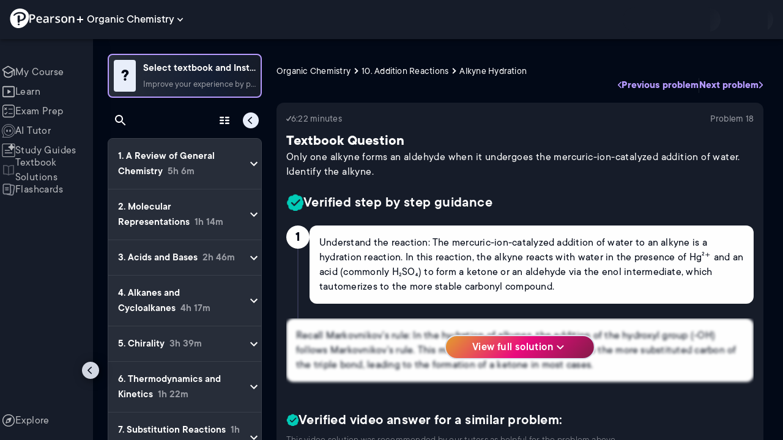

--- FILE ---
content_type: text/html; charset=utf-8
request_url: https://www.pearson.com/channels/organic-chemistry/asset/9919d4e4/only-one-alkyne-forms-an-aldehyde-when-it-undergoes-the-mercuric-ion-catalyzed-a
body_size: 60051
content:
<!DOCTYPE html><html lang="en"><head><meta charSet="utf-8"/><meta property="og:type" content="website"/><meta name="viewport" content="width=device-width, initial-scale=1"/><meta name="theme-color" content="#000000"/><meta property="og:image" content="https://www.pearson.com/channels/channels-logo.jpg"/><meta property="twitter:card" content="summary_large_image"/><meta property="twitter:image" content="https://www.pearson.com/channels/channels-logo.jpg"/><title>Only one alkyne forms an aldehyde when it undergoes the mercuric-... | Study Prep in Pearson+</title><meta property="og:title" content="Only one alkyne forms an aldehyde when it undergoes the mercuric-... | Study Prep in Pearson+"/><meta property="twitter:title" content="Only one alkyne forms an aldehyde when it undergoes the mercuric-... | Study Prep in Pearson+"/><meta name="description" content="Only one alkyne forms an aldehyde when it undergoes the mercuric-ion-catalyzed addition of water. Identify the alkyne."/><meta property="og:description" content="Only one alkyne forms an aldehyde when it undergoes the mercuric-ion-catalyzed addition of water. Identify the alkyne."/><meta property="twitter:description" content="Only one alkyne forms an aldehyde when it undergoes the mercuric-ion-catalyzed addition of water. Identify the alkyne."/><link rel="canonical" href="https://www.pearson.com/channels/organic-chemistry/asset/9919d4e4/only-one-alkyne-forms-an-aldehyde-when-it-undergoes-the-mercuric-ion-catalyzed-a"/><meta property="og:url" content="https://www.pearson.com/channels/organic-chemistry/asset/9919d4e4/only-one-alkyne-forms-an-aldehyde-when-it-undergoes-the-mercuric-ion-catalyzed-a"/><meta property="twitter:url" content="https://www.pearson.com/channels/organic-chemistry/asset/9919d4e4/only-one-alkyne-forms-an-aldehyde-when-it-undergoes-the-mercuric-ion-catalyzed-a"/><meta name="next-head-count" content="16"/><meta name="emotion-insertion-point" content=""/><style data-emotion="mui b6nho2 awgou1 q7mezt 10w9fme r9sqo6 10r7ggg 1g801pg r7k176 t3p1a1 7mxrdu abqyn 15830to 9vd5ud 11fhglq 1sjqd0u xgb323 hf94ok 1cbf1l2 1mpzjuh 1ynaf2a">.mui-b6nho2{background-color:#161c29;color:#fefefe;-webkit-transition:box-shadow 300ms cubic-bezier(0.4, 0, 0.2, 1) 0ms;transition:box-shadow 300ms cubic-bezier(0.4, 0, 0.2, 1) 0ms;box-shadow:var(--Paper-shadow);background-image:var(--Paper-overlay);display:-webkit-box;display:-webkit-flex;display:-ms-flexbox;display:flex;-webkit-flex-direction:column;-ms-flex-direction:column;flex-direction:column;width:100%;box-sizing:border-box;-webkit-flex-shrink:0;-ms-flex-negative:0;flex-shrink:0;position:fixed;z-index:1100;top:0;left:auto;right:0;--AppBar-background:#90caf9;--AppBar-color:rgba(0, 0, 0, 0.87);}@media print{.mui-b6nho2{position:absolute;}}.mui-awgou1{position:relative;display:-webkit-box;display:-webkit-flex;display:-ms-flexbox;display:flex;-webkit-align-items:center;-webkit-box-align:center;-ms-flex-align:center;align-items:center;padding-left:16px;padding-right:16px;min-height:56px;}@media (min-width:600px){.mui-awgou1{padding-left:24px;padding-right:24px;}}@media (min-width:0px){@media (orientation: landscape){.mui-awgou1{min-height:48px;}}}@media (min-width:600px){.mui-awgou1{min-height:64px;}}.mui-q7mezt{-webkit-user-select:none;-moz-user-select:none;-ms-user-select:none;user-select:none;width:1em;height:1em;display:inline-block;-webkit-flex-shrink:0;-ms-flex-negative:0;flex-shrink:0;-webkit-transition:fill 200ms cubic-bezier(0.4, 0, 0.2, 1) 0ms;transition:fill 200ms cubic-bezier(0.4, 0, 0.2, 1) 0ms;fill:currentColor;font-size:1.5rem;}.mui-10w9fme{margin:0;-webkit-flex-shrink:0;-ms-flex-negative:0;flex-shrink:0;border-width:0;border-style:solid;border-color:#2d374a;border-bottom-width:thin;}.mui-r9sqo6{display:-webkit-inline-box;display:-webkit-inline-flex;display:-ms-inline-flexbox;display:inline-flex;-webkit-align-items:center;-webkit-box-align:center;-ms-flex-align:center;align-items:center;-webkit-box-pack:center;-ms-flex-pack:center;-webkit-justify-content:center;justify-content:center;position:relative;box-sizing:border-box;-webkit-tap-highlight-color:transparent;background-color:transparent;outline:0;border:0;margin:0;border-radius:0;padding:0;cursor:pointer;-webkit-user-select:none;-moz-user-select:none;-ms-user-select:none;user-select:none;vertical-align:middle;-moz-appearance:none;-webkit-appearance:none;-webkit-text-decoration:none;text-decoration:none;color:inherit;text-align:center;-webkit-flex:0 0 auto;-ms-flex:0 0 auto;flex:0 0 auto;font-size:1.5rem;padding:8px;border-radius:50%;color:#fff;-webkit-transition:background-color 150ms cubic-bezier(0.4, 0, 0.2, 1) 0ms;transition:background-color 150ms cubic-bezier(0.4, 0, 0.2, 1) 0ms;padding:5px;font-size:1.125rem;}.mui-r9sqo6::-moz-focus-inner{border-style:none;}.mui-r9sqo6.Mui-disabled{pointer-events:none;cursor:default;}@media print{.mui-r9sqo6{-webkit-print-color-adjust:exact;color-adjust:exact;}}.mui-r9sqo6.Mui-disabled{background-color:transparent;color:rgba(255, 255, 255, 0.3);}.mui-r9sqo6.MuiIconButton-loading{color:transparent;}.mui-r9sqo6:hover{background-color:transparent;}.mui-r9sqo6:focus-visible{outline:2px solid var(--Text-darkTheme--Default);outline-offset:2px;}.mui-10r7ggg{list-style:none;margin:0;padding:0;position:relative;-webkit-align-self:stretch;-ms-flex-item-align:stretch;align-self:stretch;box-sizing:border-box;width:100%;background-color:var(--background-dark-theme-bg-level-2);border-radius:8px;border:1px solid var(--Border-darkTheme--border);overflow-x:hidden;}.mui-10r7ggg::-webkit-scrollbar-button{display:none;}.mui-10r7ggg::-webkit-scrollbar{width:8px;}.mui-10r7ggg::-webkit-scrollbar-thumb{width:8px;background:var(--Swatch-Light-900);border-radius:20px;visibility:hidden;}.mui-10r7ggg:hover::-webkit-scrollbar-thumb{visibility:visible;}.mui-1g801pg{display:-webkit-box;display:-webkit-flex;display:-ms-flexbox;display:flex;-webkit-box-pack:start;-ms-flex-pack:start;-webkit-justify-content:flex-start;justify-content:flex-start;-webkit-align-items:center;-webkit-box-align:center;-ms-flex-align:center;align-items:center;position:relative;-webkit-text-decoration:none;text-decoration:none;width:100%;box-sizing:border-box;text-align:left;border-bottom:1px solid #2d374a;-webkit-background-clip:padding-box;background-clip:padding-box;padding-top:12px;padding-bottom:12px;border-color:#2d374a;}.mui-r7k176{display:-webkit-inline-box;display:-webkit-inline-flex;display:-ms-inline-flexbox;display:inline-flex;-webkit-align-items:center;-webkit-box-align:center;-ms-flex-align:center;align-items:center;-webkit-box-pack:center;-ms-flex-pack:center;-webkit-justify-content:center;justify-content:center;position:relative;box-sizing:border-box;-webkit-tap-highlight-color:transparent;background-color:transparent;outline:0;border:0;margin:0;border-radius:0;padding:0;cursor:pointer;-webkit-user-select:none;-moz-user-select:none;-ms-user-select:none;user-select:none;vertical-align:middle;-moz-appearance:none;-webkit-appearance:none;-webkit-text-decoration:none;text-decoration:none;color:inherit;display:-webkit-box;display:-webkit-flex;display:-ms-flexbox;display:flex;-webkit-box-flex:1;-webkit-flex-grow:1;-ms-flex-positive:1;flex-grow:1;-webkit-box-pack:start;-ms-flex-pack:start;-webkit-justify-content:flex-start;justify-content:flex-start;-webkit-align-items:center;-webkit-box-align:center;-ms-flex-align:center;align-items:center;position:relative;-webkit-text-decoration:none;text-decoration:none;min-width:0;box-sizing:border-box;text-align:left;padding-top:8px;padding-bottom:8px;-webkit-transition:background-color 150ms cubic-bezier(0.4, 0, 0.2, 1) 0ms;transition:background-color 150ms cubic-bezier(0.4, 0, 0.2, 1) 0ms;padding:0 0 0 16px!important;}.mui-r7k176::-moz-focus-inner{border-style:none;}.mui-r7k176.Mui-disabled{pointer-events:none;cursor:default;}@media print{.mui-r7k176{-webkit-print-color-adjust:exact;color-adjust:exact;}}.mui-r7k176:hover{-webkit-text-decoration:none;text-decoration:none;background-color:rgba(255, 255, 255, 0.08);}@media (hover: none){.mui-r7k176:hover{background-color:transparent;}}.mui-r7k176.Mui-selected{background-color:rgba(144, 202, 249, 0.16);}.mui-r7k176.Mui-selected.Mui-focusVisible{background-color:rgba(144, 202, 249, 0.28);}.mui-r7k176.Mui-selected:hover{background-color:rgba(144, 202, 249, 0.24);}@media (hover: none){.mui-r7k176.Mui-selected:hover{background-color:rgba(144, 202, 249, 0.16);}}.mui-r7k176.Mui-focusVisible{background-color:rgba(255, 255, 255, 0.12);}.mui-r7k176.Mui-disabled{opacity:0.38;}.mui-r7k176:hover{background-color:transparent;}.mui-r7k176.Mui-selected{background-color:transparent;}.mui-r7k176.Mui-selected:hover{background-color:transparent;}.mui-t3p1a1{-webkit-flex:1 1 auto;-ms-flex:1 1 auto;flex:1 1 auto;min-width:0;margin-top:4px;margin-bottom:4px;}.MuiTypography-root:where(.mui-t3p1a1 .MuiListItemText-primary){display:block;}.MuiTypography-root:where(.mui-t3p1a1 .MuiListItemText-secondary){display:block;}.mui-7mxrdu{display:-webkit-inline-box;display:-webkit-inline-flex;display:-ms-inline-flexbox;display:inline-flex;-webkit-align-items:center;-webkit-box-align:center;-ms-flex-align:center;align-items:center;-webkit-box-pack:center;-ms-flex-pack:center;-webkit-justify-content:center;justify-content:center;position:relative;box-sizing:border-box;-webkit-tap-highlight-color:transparent;background-color:transparent;outline:0;border:0;margin:0;border-radius:0;padding:0;cursor:pointer;-webkit-user-select:none;-moz-user-select:none;-ms-user-select:none;user-select:none;vertical-align:middle;-moz-appearance:none;-webkit-appearance:none;-webkit-text-decoration:none;text-decoration:none;color:inherit;font-family:TT Commons;font-weight:500;font-size:0.875rem;line-height:1.75;text-transform:uppercase;min-width:64px;padding:6px 16px;border:0;border-radius:4px;-webkit-transition:background-color 250ms cubic-bezier(0.4, 0, 0.2, 1) 0ms,box-shadow 250ms cubic-bezier(0.4, 0, 0.2, 1) 0ms,border-color 250ms cubic-bezier(0.4, 0, 0.2, 1) 0ms,color 250ms cubic-bezier(0.4, 0, 0.2, 1) 0ms;transition:background-color 250ms cubic-bezier(0.4, 0, 0.2, 1) 0ms,box-shadow 250ms cubic-bezier(0.4, 0, 0.2, 1) 0ms,border-color 250ms cubic-bezier(0.4, 0, 0.2, 1) 0ms,color 250ms cubic-bezier(0.4, 0, 0.2, 1) 0ms;padding:6px 8px;color:var(--variant-textColor);background-color:var(--variant-textBg);--variant-textColor:#90caf9;--variant-outlinedColor:#90caf9;--variant-outlinedBorder:rgba(144, 202, 249, 0.5);--variant-containedColor:rgba(0, 0, 0, 0.87);--variant-containedBg:#90caf9;padding:4px 5px;font-size:0.8125rem;box-shadow:none;-webkit-transition:background-color 250ms cubic-bezier(0.4, 0, 0.2, 1) 0ms,box-shadow 250ms cubic-bezier(0.4, 0, 0.2, 1) 0ms,border-color 250ms cubic-bezier(0.4, 0, 0.2, 1) 0ms;transition:background-color 250ms cubic-bezier(0.4, 0, 0.2, 1) 0ms,box-shadow 250ms cubic-bezier(0.4, 0, 0.2, 1) 0ms,border-color 250ms cubic-bezier(0.4, 0, 0.2, 1) 0ms;text-transform:none;}.mui-7mxrdu::-moz-focus-inner{border-style:none;}.mui-7mxrdu.Mui-disabled{pointer-events:none;cursor:default;}@media print{.mui-7mxrdu{-webkit-print-color-adjust:exact;color-adjust:exact;}}.mui-7mxrdu:hover{-webkit-text-decoration:none;text-decoration:none;}.mui-7mxrdu.Mui-disabled{color:rgba(255, 255, 255, 0.3);}@media (hover: hover){.mui-7mxrdu:hover{--variant-containedBg:#42a5f5;--variant-textBg:rgba(144, 202, 249, 0.08);--variant-outlinedBorder:#90caf9;--variant-outlinedBg:rgba(144, 202, 249, 0.08);}}.mui-7mxrdu:hover{box-shadow:none;}.mui-7mxrdu.Mui-focusVisible{box-shadow:none;}.mui-7mxrdu:active{box-shadow:none;}.mui-7mxrdu.Mui-disabled{box-shadow:none;}.mui-7mxrdu.MuiButton-loading{color:transparent;}.mui-abqyn{height:0;overflow:hidden;-webkit-transition:height 300ms cubic-bezier(0.4, 0, 0.2, 1) 0ms;transition:height 300ms cubic-bezier(0.4, 0, 0.2, 1) 0ms;visibility:hidden;}.mui-15830to{display:-webkit-box;display:-webkit-flex;display:-ms-flexbox;display:flex;width:100%;}.mui-9vd5ud{width:100%;}.mui-11fhglq{list-style:none;margin:0;padding:0;position:relative;}.mui-1sjqd0u{display:-webkit-box;display:-webkit-flex;display:-ms-flexbox;display:flex;-webkit-box-pack:start;-ms-flex-pack:start;-webkit-justify-content:flex-start;justify-content:flex-start;-webkit-align-items:center;-webkit-box-align:center;-ms-flex-align:center;align-items:center;position:relative;-webkit-text-decoration:none;text-decoration:none;width:100%;box-sizing:border-box;text-align:left;border-bottom:1px solid #2d374a;-webkit-background-clip:padding-box;background-clip:padding-box;padding-top:12px;padding-bottom:12px;border-color:#2d374a;position:relative;}.mui-xgb323{display:-webkit-inline-box;display:-webkit-inline-flex;display:-ms-inline-flexbox;display:inline-flex;-webkit-align-items:center;-webkit-box-align:center;-ms-flex-align:center;align-items:center;-webkit-box-pack:center;-ms-flex-pack:center;-webkit-justify-content:center;justify-content:center;position:relative;box-sizing:border-box;-webkit-tap-highlight-color:transparent;background-color:transparent;outline:0;border:0;margin:0;border-radius:0;padding:0;cursor:pointer;-webkit-user-select:none;-moz-user-select:none;-ms-user-select:none;user-select:none;vertical-align:middle;-moz-appearance:none;-webkit-appearance:none;-webkit-text-decoration:none;text-decoration:none;color:inherit;display:-webkit-box;display:-webkit-flex;display:-ms-flexbox;display:flex;-webkit-box-flex:1;-webkit-flex-grow:1;-ms-flex-positive:1;flex-grow:1;-webkit-box-pack:start;-ms-flex-pack:start;-webkit-justify-content:flex-start;justify-content:flex-start;-webkit-align-items:center;-webkit-box-align:center;-ms-flex-align:center;align-items:center;position:relative;-webkit-text-decoration:none;text-decoration:none;min-width:0;box-sizing:border-box;text-align:left;padding-top:8px;padding-bottom:8px;-webkit-transition:background-color 150ms cubic-bezier(0.4, 0, 0.2, 1) 0ms;transition:background-color 150ms cubic-bezier(0.4, 0, 0.2, 1) 0ms;padding:0px;}.mui-xgb323::-moz-focus-inner{border-style:none;}.mui-xgb323.Mui-disabled{pointer-events:none;cursor:default;}@media print{.mui-xgb323{-webkit-print-color-adjust:exact;color-adjust:exact;}}.mui-xgb323:hover{-webkit-text-decoration:none;text-decoration:none;background-color:rgba(255, 255, 255, 0.08);}@media (hover: none){.mui-xgb323:hover{background-color:transparent;}}.mui-xgb323.Mui-selected{background-color:rgba(144, 202, 249, 0.16);}.mui-xgb323.Mui-selected.Mui-focusVisible{background-color:rgba(144, 202, 249, 0.28);}.mui-xgb323.Mui-selected:hover{background-color:rgba(144, 202, 249, 0.24);}@media (hover: none){.mui-xgb323.Mui-selected:hover{background-color:rgba(144, 202, 249, 0.16);}}.mui-xgb323.Mui-focusVisible{background-color:rgba(255, 255, 255, 0.12);}.mui-xgb323.Mui-disabled{opacity:0.38;}.mui-xgb323:hover{background-color:transparent;}.mui-xgb323.Mui-selected{background-color:transparent;}.mui-xgb323.Mui-selected:hover{background-color:transparent;}.mui-hf94ok{-webkit-flex:1 1 auto;-ms-flex:1 1 auto;flex:1 1 auto;min-width:0;margin-top:4px;margin-bottom:4px;padding-left:56px;padding-left:24px;}.MuiTypography-root:where(.mui-hf94ok .MuiListItemText-primary){display:block;}.MuiTypography-root:where(.mui-hf94ok .MuiListItemText-secondary){display:block;}.mui-1cbf1l2{height:0;overflow:hidden;-webkit-transition:height 300ms cubic-bezier(0.4, 0, 0.2, 1) 0ms;transition:height 300ms cubic-bezier(0.4, 0, 0.2, 1) 0ms;height:auto;overflow:visible;}.mui-1mpzjuh{display:-webkit-inline-box;display:-webkit-inline-flex;display:-ms-inline-flexbox;display:inline-flex;-webkit-align-items:center;-webkit-box-align:center;-ms-flex-align:center;align-items:center;-webkit-box-pack:center;-ms-flex-pack:center;-webkit-justify-content:center;justify-content:center;position:relative;box-sizing:border-box;-webkit-tap-highlight-color:transparent;background-color:transparent;outline:0;border:0;margin:0;border-radius:0;padding:0;cursor:pointer;-webkit-user-select:none;-moz-user-select:none;-ms-user-select:none;user-select:none;vertical-align:middle;-moz-appearance:none;-webkit-appearance:none;-webkit-text-decoration:none;text-decoration:none;color:inherit;text-align:center;-webkit-flex:0 0 auto;-ms-flex:0 0 auto;flex:0 0 auto;font-size:1.5rem;padding:8px;border-radius:50%;color:#fff;-webkit-transition:background-color 150ms cubic-bezier(0.4, 0, 0.2, 1) 0ms;transition:background-color 150ms cubic-bezier(0.4, 0, 0.2, 1) 0ms;padding:12px;font-size:1.75rem;}.mui-1mpzjuh::-moz-focus-inner{border-style:none;}.mui-1mpzjuh.Mui-disabled{pointer-events:none;cursor:default;}@media print{.mui-1mpzjuh{-webkit-print-color-adjust:exact;color-adjust:exact;}}.mui-1mpzjuh.Mui-disabled{background-color:transparent;color:rgba(255, 255, 255, 0.3);}.mui-1mpzjuh.MuiIconButton-loading{color:transparent;}.mui-1mpzjuh:hover{background-color:transparent;}.mui-1mpzjuh:focus-visible{outline:2px solid var(--Text-darkTheme--Default);outline-offset:2px;}.mui-1ynaf2a{display:-webkit-inline-box;display:-webkit-inline-flex;display:-ms-inline-flexbox;display:inline-flex;-webkit-align-items:center;-webkit-box-align:center;-ms-flex-align:center;align-items:center;-webkit-box-pack:center;-ms-flex-pack:center;-webkit-justify-content:center;justify-content:center;position:relative;box-sizing:border-box;-webkit-tap-highlight-color:transparent;background-color:transparent;outline:0;border:0;margin:0;border-radius:0;padding:0;cursor:pointer;-webkit-user-select:none;-moz-user-select:none;-ms-user-select:none;user-select:none;vertical-align:middle;-moz-appearance:none;-webkit-appearance:none;-webkit-text-decoration:none;text-decoration:none;color:inherit;text-align:center;-webkit-flex:0 0 auto;-ms-flex:0 0 auto;flex:0 0 auto;font-size:1.5rem;padding:8px;border-radius:50%;color:#fff;-webkit-transition:background-color 150ms cubic-bezier(0.4, 0, 0.2, 1) 0ms;transition:background-color 150ms cubic-bezier(0.4, 0, 0.2, 1) 0ms;--IconButton-hoverBg:rgba(255, 255, 255, 0.08);padding:12px;font-size:1.75rem;}.mui-1ynaf2a::-moz-focus-inner{border-style:none;}.mui-1ynaf2a.Mui-disabled{pointer-events:none;cursor:default;}@media print{.mui-1ynaf2a{-webkit-print-color-adjust:exact;color-adjust:exact;}}.mui-1ynaf2a:hover{background-color:var(--IconButton-hoverBg);}@media (hover: none){.mui-1ynaf2a:hover{background-color:transparent;}}.mui-1ynaf2a.Mui-disabled{background-color:transparent;color:rgba(255, 255, 255, 0.3);}.mui-1ynaf2a.MuiIconButton-loading{color:transparent;}.mui-1ynaf2a:hover{background-color:transparent;}.mui-1ynaf2a:focus-visible{outline:2px solid var(--Text-darkTheme--Default);outline-offset:2px;}</style><link rel="icon" href="https://www.pearson.com/etc/designs/global-store/pearsonplus/favicon.ico"/><link rel="shortcut icon" href="https://www.pearson.com/etc/designs/global-store/pearsonplus/favicon.ico"/><link rel="apple-touch-icon" href="/logo192.png"/><link rel="preload" as="script" href="https://www.pearson.com/assets/0bb383db49167f794e266452faa1fa11422373f0727"/><link rel="preload" href="https://static.studychannel.pearsonprd.tech/fonts/tt-commons.css" as="style"/><link rel="stylesheet" href="https://static.studychannel.pearsonprd.tech/fonts/tt-commons.css"/><link rel="preload" href="/channels/_next/static/css/662d22eba9c66389.css" as="style"/><link rel="stylesheet" href="/channels/_next/static/css/662d22eba9c66389.css" data-n-g=""/><link rel="preload" href="/channels/_next/static/css/b4813fa38d5a3705.css" as="style"/><link rel="stylesheet" href="/channels/_next/static/css/b4813fa38d5a3705.css" data-n-p=""/><link rel="preload" href="/channels/_next/static/css/105a4832be464467.css" as="style"/><link rel="stylesheet" href="/channels/_next/static/css/105a4832be464467.css" data-n-p=""/><link rel="preload" href="/channels/_next/static/css/df940a474ef8b496.css" as="style"/><link rel="stylesheet" href="/channels/_next/static/css/df940a474ef8b496.css" data-n-p=""/><link rel="preload" href="/channels/_next/static/css/6f2892d9fd7fd495.css" as="style"/><link rel="stylesheet" href="/channels/_next/static/css/6f2892d9fd7fd495.css" data-n-p=""/><link rel="preload" href="/channels/_next/static/css/5fb82a48424bfd07.css" as="style"/><link rel="stylesheet" href="/channels/_next/static/css/5fb82a48424bfd07.css" data-n-p=""/><link rel="preload" href="/channels/_next/static/css/61839992a7bf61df.css" as="style"/><link rel="stylesheet" href="/channels/_next/static/css/61839992a7bf61df.css" data-n-p=""/><noscript data-n-css=""></noscript><script type="text/javascript" src="https://www.pearson.com/assets/0bb383db49167f794e266452faa1fa11422373f0727"  ></script><script defer="" nomodule="" src="/channels/_next/static/chunks/polyfills-42372ed130431b0a.js"></script><script src="/channels/_next/static/chunks/webpack-10f55f2c68d1c88e.js" defer=""></script><script src="/channels/_next/static/chunks/framework-945b357d4a851f4b.js" defer=""></script><script src="/channels/_next/static/chunks/main-1da665e70e46b984.js" defer=""></script><script src="/channels/_next/static/chunks/pages/_app-4a3b19b4e6b044e0.js" defer=""></script><script src="/channels/_next/static/chunks/9353-8825306d3ae48c9f.js" defer=""></script><script src="/channels/_next/static/chunks/2812-f0f928770d9a2379.js" defer=""></script><script src="/channels/_next/static/chunks/2515-f5152e1069ade688.js" defer=""></script><script src="/channels/_next/static/chunks/1218-2c9e2d50d557f6c9.js" defer=""></script><script src="/channels/_next/static/chunks/9470-503b15789f1f9275.js" defer=""></script><script src="/channels/_next/static/chunks/3075-a52312b495f38e1c.js" defer=""></script><script src="/channels/_next/static/chunks/4859-0c0a5402c9c8cf40.js" defer=""></script><script src="/channels/_next/static/chunks/8738-1d90454d6c3295da.js" defer=""></script><script src="/channels/_next/static/chunks/6009-ec61950aa933d873.js" defer=""></script><script src="/channels/_next/static/chunks/4496-c861fcdcf53199ab.js" defer=""></script><script src="/channels/_next/static/chunks/7817-33490e0da84b2242.js" defer=""></script><script src="/channels/_next/static/chunks/5977-8dab3b1a1ad109e5.js" defer=""></script><script src="/channels/_next/static/chunks/6444-de6e877378585d07.js" defer=""></script><script src="/channels/_next/static/chunks/3861-c6bae2b8b168a39a.js" defer=""></script><script src="/channels/_next/static/chunks/7921-2de4528359360c00.js" defer=""></script><script src="/channels/_next/static/chunks/4956-aed7239f855eb643.js" defer=""></script><script src="/channels/_next/static/chunks/2092-38bc2d4b480fb476.js" defer=""></script><script src="/channels/_next/static/chunks/5395-a93bd3b092c20e48.js" defer=""></script><script src="/channels/_next/static/chunks/2022-529fdfcec290c7f5.js" defer=""></script><script src="/channels/_next/static/chunks/7938-6e8113018c05a593.js" defer=""></script><script src="/channels/_next/static/chunks/pages/%5BcourseId%5D/asset/%5BassetId%5D/%5BassetName%5D-b4e5d102564ef98b.js" defer=""></script><script src="/channels/_next/static/Ukv5DBzTkhenZkVo55s80/_buildManifest.js" defer=""></script><script src="/channels/_next/static/Ukv5DBzTkhenZkVo55s80/_ssgManifest.js" defer=""></script>
                              <script>!function(e){var n="https://s.go-mpulse.net/boomerang/";if("False"=="True")e.BOOMR_config=e.BOOMR_config||{},e.BOOMR_config.PageParams=e.BOOMR_config.PageParams||{},e.BOOMR_config.PageParams.pci=!0,n="https://s2.go-mpulse.net/boomerang/";if(window.BOOMR_API_key="XCNNJ-G8PCV-U855W-LP259-ULUSU",function(){function e(){if(!r){var e=document.createElement("script");e.id="boomr-scr-as",e.src=window.BOOMR.url,e.async=!0,o.appendChild(e),r=!0}}function t(e){r=!0;var n,t,a,i,d=document,O=window;if(window.BOOMR.snippetMethod=e?"if":"i",t=function(e,n){var t=d.createElement("script");t.id=n||"boomr-if-as",t.src=window.BOOMR.url,BOOMR_lstart=(new Date).getTime(),e=e||d.body,e.appendChild(t)},!window.addEventListener&&window.attachEvent&&navigator.userAgent.match(/MSIE [67]\./))return window.BOOMR.snippetMethod="s",void t(o,"boomr-async");a=document.createElement("IFRAME"),a.src="about:blank",a.title="",a.role="presentation",a.loading="eager",i=(a.frameElement||a).style,i.width=0,i.height=0,i.border=0,i.display="none",o.appendChild(a);try{O=a.contentWindow,d=O.document.open()}catch(_){n=document.domain,a.src="javascript:var d=document.open();d.domain='"+n+"';void 0;",O=a.contentWindow,d=O.document.open()}if(n)d._boomrl=function(){this.domain=n,t()},d.write("<bo"+"dy onload='document._boomrl();'>");else if(O._boomrl=function(){t()},O.addEventListener)O.addEventListener("load",O._boomrl,!1);else if(O.attachEvent)O.attachEvent("onload",O._boomrl);d.close()}function a(e){window.BOOMR_onload=e&&e.timeStamp||(new Date).getTime()}if(!window.BOOMR||!window.BOOMR.version&&!window.BOOMR.snippetExecuted){window.BOOMR=window.BOOMR||{},window.BOOMR.snippetStart=(new Date).getTime(),window.BOOMR.snippetExecuted=!0,window.BOOMR.snippetVersion=14,window.BOOMR.url=n+"XCNNJ-G8PCV-U855W-LP259-ULUSU";var i=document.currentScript||document.getElementsByTagName("script")[0],o=i.parentNode,r=!1,d=document.createElement("link");if(d.relList&&"function"==typeof d.relList.supports&&d.relList.supports("preload")&&"as"in d)window.BOOMR.snippetMethod="p",d.href=window.BOOMR.url,d.rel="preload",d.as="script",d.addEventListener("load",e),d.addEventListener("error",function(){t(!0)}),setTimeout(function(){if(!r)t(!0)},3e3),BOOMR_lstart=(new Date).getTime(),o.appendChild(d);else t(!1);if(window.addEventListener)window.addEventListener("load",a,!1);else if(window.attachEvent)window.attachEvent("onload",a)}}(),"".length>0)if(e&&"performance"in e&&e.performance&&"function"==typeof e.performance.setResourceTimingBufferSize)e.performance.setResourceTimingBufferSize();!function(){if(BOOMR=e.BOOMR||{},BOOMR.plugins=BOOMR.plugins||{},!BOOMR.plugins.AK){var n=""=="true"?1:0,t="",a="aofhvvaxezglg2lnlwja-f-5ab07335b-clientnsv4-s.akamaihd.net",i="false"=="true"?2:1,o={"ak.v":"39","ak.cp":"1904824","ak.ai":parseInt("503985",10),"ak.ol":"0","ak.cr":9,"ak.ipv":4,"ak.proto":"h2","ak.rid":"15a576e5","ak.r":45721,"ak.a2":n,"ak.m":"x","ak.n":"essl","ak.bpcip":"3.138.122.0","ak.cport":43604,"ak.gh":"23.33.25.6","ak.quicv":"","ak.tlsv":"tls1.3","ak.0rtt":"","ak.0rtt.ed":"","ak.csrc":"-","ak.acc":"","ak.t":"1768775058","ak.ak":"hOBiQwZUYzCg5VSAfCLimQ==KKjr6vMCMYIMyw8jSwoerIgljggEW52S5fELtQSggyX0Zi8st5FuNTtOTJDdPtuWQWOnbeWSfZhVldgC4DAswr0ugX4Vy0cW5tnyXHYCRGbhyponOWdf3O+pQW8y+K+yJaAX41sDJxdWH9/jk5DHUJEA+/epNMUYkfzCd+Pgxo+3NcnvXv5n4Xomq8EhLcF26he0kW6xeeIQkURWi4GDnmYZo/fZ7K+v1L+Cgd0AoS06XaQ5p/gXkcWdibYmQRiG29VT9Ot0nQYGbwT+WHgV9eNOc0G39UDiTRrOtJkYMFsuXCuHJFcWpETsECRVqaodHuR7yNxYbR5PqJhRHo3sxRMeTU5bDYieMEx6Z2JgwS4FUM099apRJHivdFUhMfo5zeUvbnT2HTPig6Ll4un5Y9BxK/LDUnyWJcZW8wxvnzw=","ak.pv":"177","ak.dpoabenc":"","ak.tf":i};if(""!==t)o["ak.ruds"]=t;var r={i:!1,av:function(n){var t="http.initiator";if(n&&(!n[t]||"spa_hard"===n[t]))o["ak.feo"]=void 0!==e.aFeoApplied?1:0,BOOMR.addVar(o)},rv:function(){var e=["ak.bpcip","ak.cport","ak.cr","ak.csrc","ak.gh","ak.ipv","ak.m","ak.n","ak.ol","ak.proto","ak.quicv","ak.tlsv","ak.0rtt","ak.0rtt.ed","ak.r","ak.acc","ak.t","ak.tf"];BOOMR.removeVar(e)}};BOOMR.plugins.AK={akVars:o,akDNSPreFetchDomain:a,init:function(){if(!r.i){var e=BOOMR.subscribe;e("before_beacon",r.av,null,null),e("onbeacon",r.rv,null,null),r.i=!0}return this},is_complete:function(){return!0}}}}()}(window);</script></head><body class="study-theme-dark"><div id="__next"><div id="root"><a class="PUOR6p" href="#main-content-starts">Skip to main content</a><div class="S_xlzd"><header class="MuiPaper-root MuiPaper-elevation MuiPaper-elevation4 MuiAppBar-root MuiAppBar-colorPrimary MuiAppBar-positionFixed _9lQJQ_ mui-fixed mui-b6nho2" id="mainHeader" style="--Paper-shadow:0px 2px 4px -1px rgba(0,0,0,0.2),0px 4px 5px 0px rgba(0,0,0,0.14),0px 1px 10px 0px rgba(0,0,0,0.12);--Paper-overlay:linear-gradient(rgba(255, 255, 255, 0.092), rgba(255, 255, 255, 0.092))"><div class="MuiToolbar-root MuiToolbar-gutters MuiToolbar-regular v_I_em mui-awgou1"><div><a href="https://www.pearson.com/en-us/pearsonplus.html" class="w9JKWE" tabindex="0" role="button"><img src="/channels/images/PearsonLogo.svg" class="WN5pdq" alt="Pearson+ Logo" width="32" height="32"/><img role="presentation" src="/channels/images/PearsonLogoText.svg" class="RKsB3s" alt="Pearson+ Logo" width="88" height="18"/></a></div><button id=":R16al3l96:" class="gdM_Ks" aria-expanded="false" aria-controls="channelsModal"><p class="aVkELG">Organic Chemistry</p><svg class="MuiSvgIcon-root MuiSvgIcon-fontSizeMedium _4PuOGb mui-q7mezt" focusable="false" aria-hidden="true" viewBox="0 0 24 24"><path d="M7.41 8.59 12 13.17l4.59-4.58L18 10l-6 6-6-6z"></path></svg></button><div class="ZPRem8"><div class="JRTxfl"><div class="ZeKf_n vDS8QF"><div class="S0a0BQ" style="width:100%;height:100%"><span></span></div></div><div class="ZeKf_n"><div class="S0a0BQ" style="width:100%;height:100%"><span></span></div></div></div></div></div></header><div class="mL_aZ_"><div style="top:58px" class="IHblgN"><nav aria-label="channel" class="K2kWMu"><div role="list" class="V4mDev"><span role="listitem" class="_7BFWe2" data-coachmark="{&quot;position&quot;:&quot;bottom&quot;,&quot;offset&quot;:[0,10],&quot;step&quot;:1,&quot;label&quot;:&quot;My Course&quot;,&quot;text&quot;:&quot;Create a personalized study plan and get recommended content.&quot;}"><a class="vUU_gl" href="/channels/organic-chemistry"><span>My Course</span></a></span><span role="listitem" class="_7BFWe2" data-coachmark="{&quot;position&quot;:&quot;bottom&quot;,&quot;offset&quot;:[0,10],&quot;step&quot;:2,&quot;label&quot;:&quot;Learn&quot;,&quot;text&quot;:&quot;Watch bite-sized video lessons by world-class instructors.&quot;}"><a class="vUU_gl" href="/channels/organic-chemistry/learn/johnny/a-review-of-general-chemistry/summary"><span>Learn</span></a></span><span role="listitem" class="_7BFWe2" data-coachmark="{&quot;position&quot;:&quot;bottom&quot;,&quot;offset&quot;:[0,10],&quot;step&quot;:3,&quot;label&quot;:&quot;Exam Prep&quot;,&quot;text&quot;:&quot;Prepare for your exams with custom practice sets.&quot;}"><a class="vUU_gl" href="/channels/organic-chemistry/exam-prep"><span>Exam Prep</span></a></span><span role="listitem" class="_7BFWe2" data-coachmark="{&quot;position&quot;:&quot;bottom&quot;,&quot;offset&quot;:[0,10],&quot;step&quot;:4,&quot;label&quot;:&quot;AI Tutor&quot;,&quot;text&quot;:&quot;Get unstuck with our trusted AI tutor.&quot;}"><a class="vUU_gl" href="/channels/organic-chemistry/ai-tutor"><span>AI Tutor</span></a></span><span role="listitem" class="_7BFWe2" data-coachmark="{&quot;position&quot;:&quot;bottom&quot;,&quot;offset&quot;:[0,10],&quot;step&quot;:5,&quot;label&quot;:&quot;Study Guides&quot;,&quot;text&quot;:&quot;Transform your notes into study guides, flashcards, and practice problems.&quot;}"><a class="vUU_gl" href="/channels/organic-chemistry/study-guides"><span>Study Guides</span></a></span><span role="listitem" class="_7BFWe2"><a class="vUU_gl" href="/channels/organic-chemistry/textbook-solutions"><span>Textbook Solutions</span></a></span><span role="listitem" class="_7BFWe2"><a class="vUU_gl" href="/channels/organic-chemistry/flashcards"><span>Flashcards</span></a></span><span role="listitem" class="_7BFWe2"><a class="vUU_gl" href="/channels/organic-chemistry/explore/a-review-of-general-chemistry/summary"><span>Explore</span></a></span><div aria-hidden="true" class="_3TfBic"></div></div></nav></div><div class="_9bHcpc"><nav aria-label="channel"><ul class="_51oDmM"><li class="_5AKkCe"><a class="P_CdIR" data-coachmark="{&quot;position&quot;:&quot;right&quot;,&quot;offset&quot;:[10,0],&quot;step&quot;:1,&quot;label&quot;:&quot;My Course&quot;,&quot;text&quot;:&quot;Create a personalized study plan and get recommended content.&quot;}" href="/channels/organic-chemistry"><div class="_5qo0Fy"></div><div class="_2a6qYG" aria-label=""><img alt="" src="/channels/images/navigation/myCourseOutline.svg" height="22" width="22"/></div><span class="k78nyG">My Course</span></a></li><li class="MuiDivider-root MuiDivider-fullWidth _5AKkCe FU9xbf mui-10w9fme" role="none"></li><li class="_5AKkCe"><a class="P_CdIR" data-coachmark="{&quot;position&quot;:&quot;right&quot;,&quot;offset&quot;:[10,0],&quot;step&quot;:2,&quot;label&quot;:&quot;Learn&quot;,&quot;text&quot;:&quot;Watch bite-sized video lessons by world-class instructors.&quot;}" href="/channels/organic-chemistry/learn/johnny/a-review-of-general-chemistry/summary"><div class="_5qo0Fy"></div><div class="_2a6qYG" aria-label=""><img alt="" src="/channels/images/navigation/learnOutline.svg" height="22" width="22"/></div><span class="k78nyG">Learn</span></a></li><li class="_5AKkCe"><a class="P_CdIR" data-coachmark="{&quot;position&quot;:&quot;right&quot;,&quot;offset&quot;:[10,0],&quot;step&quot;:3,&quot;label&quot;:&quot;Exam Prep&quot;,&quot;text&quot;:&quot;Prepare for your exams with custom practice sets.&quot;}" href="/channels/organic-chemistry/exam-prep"><div class="_5qo0Fy"></div><div class="_2a6qYG" aria-label=""><img alt="" src="/channels/images/navigation/examPrepOutline.svg" height="22" width="22"/></div><span class="k78nyG">Exam Prep</span></a></li><li class="_5AKkCe"><a class="P_CdIR" data-coachmark="{&quot;position&quot;:&quot;right&quot;,&quot;offset&quot;:[10,0],&quot;step&quot;:4,&quot;label&quot;:&quot;AI Tutor&quot;,&quot;text&quot;:&quot;Get unstuck with our trusted AI tutor.&quot;}" href="/channels/organic-chemistry/ai-tutor"><div class="_5qo0Fy"></div><div class="_2a6qYG" aria-label=""><img alt="" src="/channels/images/navigation/hwHelpOutline.svg" height="22" width="22"/></div><span class="k78nyG">AI Tutor</span></a></li><li class="_5AKkCe"><a class="P_CdIR" data-coachmark="{&quot;position&quot;:&quot;right&quot;,&quot;offset&quot;:[10,0],&quot;step&quot;:5,&quot;label&quot;:&quot;Study Guides&quot;,&quot;text&quot;:&quot;Transform your notes into study guides, flashcards, and practice problems.&quot;}" href="/channels/organic-chemistry/study-guides"><div class="_5qo0Fy"></div><div class="_2a6qYG" aria-label=""><img alt="" src="/channels/images/navigation/studyGuidesOutline.svg" height="22" width="22"/></div><span class="k78nyG">Study Guides</span></a></li><li class="_5AKkCe"><a class="P_CdIR" href="/channels/organic-chemistry/textbook-solutions"><div class="_5qo0Fy"></div><div class="_2a6qYG" aria-label=""><img alt="" src="/channels/images/navigation/textbookSolutionsOutlined.svg" height="22" width="22"/></div><span class="k78nyG">Textbook Solutions</span></a></li><li class="_5AKkCe"><a class="P_CdIR" href="/channels/organic-chemistry/flashcards"><div class="_5qo0Fy"></div><div class="_2a6qYG" aria-label=""><img alt="" src="/channels/images/navigation/flashcardsOutline.svg" height="22" width="22"/></div><span class="k78nyG">Flashcards</span></a></li><li class="MuiDivider-root MuiDivider-fullWidth _5AKkCe FU9xbf mui-10w9fme" role="none"></li><li class="_5AKkCe FPETun"><a class="P_CdIR" href="/channels/organic-chemistry/explore/a-review-of-general-chemistry/summary"><div class="_5qo0Fy"></div><div class="_2a6qYG" aria-label=""><img alt="" src="/channels/images/navigation/exploreOutline.svg" height="22" width="22"/></div><span class="k78nyG">Explore</span></a></li></ul></nav><button class="MuiButtonBase-root MuiIconButton-root MuiIconButton-sizeSmall LOCt6o mui-r9sqo6" tabindex="0" type="button" aria-label="Hide navigation"><img src="/channels/images/navigation/collapseTOC.svg" alt="" width="18" height="18"/></button></div><div id="course-content-wrapper-id" class="pgk82m"><div class="KEaPyn"><div style="display:contents" data-a11y-owner="" data-a11y-owner-root-link=":R9jl96:-owner-state-owner-root" data-a11y-owner-root=":R9jl96:-owner-state-owner-root"><main id="main-content-starts"><div class="TpnSq9"><div class="k_2zu_"><div role="navigation" aria-labelledby=":R3pjl96:" class="vgBHcF"><div id="enrollment-cta-container" class="spmj5S"><div class="MLAyKF"><button type="button" class="wx_lJz" aria-describedby=":R2jpjl96:"><div class="_2mj4Qt">?</div><div class="jPqi12"><span class="evZoBg">Select textbook and Institution</span><p aria-hidden="true" id=":R2jpjl96:" class="VBhMg7" aria-label="Improve your experience by picking them">Improve your experience by picking them</p></div></button></div></div><div class="TZ1E1a"><div class="WWiYz1"><span id=":R3pjl96:" class="jYFpyL">Table of contents</span><div role="search" aria-label="Table of contents"><button class="MuiButtonBase-root MuiIconButton-root MuiIconButton-sizeSmall VYV9Jq mui-r9sqo6" tabindex="0" type="button" aria-label="Search in the table of contents"><svg class="MuiSvgIcon-root MuiSvgIcon-fontSizeMedium Z74YDX mui-q7mezt" focusable="false" aria-hidden="true" viewBox="0 0 24 24"><path d="M15.5 14h-.79l-.28-.27C15.41 12.59 16 11.11 16 9.5 16 5.91 13.09 3 9.5 3S3 5.91 3 9.5 5.91 16 9.5 16c1.61 0 3.09-.59 4.23-1.57l.27.28v.79l5 4.99L20.49 19zm-6 0C7.01 14 5 11.99 5 9.5S7.01 5 9.5 5 14 7.01 14 9.5 11.99 14 9.5 14"></path></svg></button></div><div><button class="MuiButtonBase-root MuiIconButton-root MuiIconButton-sizeSmall vWd8R_ mui-r9sqo6" tabindex="0" type="button" aria-label="Table of contents" aria-haspopup="dialog"><img alt="" src="/channels/images/TableOfContents.svg" width="32" height="32"/></button><span class="lmvWS_"><button class="MuiButtonBase-root MuiIconButton-root MuiIconButton-sizeSmall RdE9vR mui-r9sqo6" tabindex="0" type="button" aria-label="Hide table of content"><img alt="" src="/channels/images/navigation/collapseTOC.svg" class="xOMMiY" width="18" height="18"/></button></span></div><div class="fHO2t9"><div aria-live="polite"><span></span></div></div></div></div><div class="cecjNj"><div class="ZcO5Ok"><a class="PUOR6p" href="#guided-main-content-starts">Skip topic navigation</a></div></div><ul class="MuiList-root mui-10r7ggg" aria-label="Course chapters"><li class="MuiListItem-root MuiListItem-divider NCgY3E mui-1g801pg"><div class="MuiButtonBase-root MuiListItemButton-root MuiListItemButton-root mui-r7k176" tabindex="0" role="button" aria-expanded="false" aria-controls=":Rqfjpjl96:"><div class="MuiListItemText-root mui-t3p1a1"><div class="C8heh4"><div><div><span>1. A Review of General Chemistry</span><span aria-label="approx duration: 5h 6min" class="stVea0">5h 6m</span></div><div hidden=""><button class="MuiButtonBase-root MuiButton-root MuiButton-text MuiButton-textPrimary MuiButton-sizeSmall MuiButton-textSizeSmall MuiButton-colorPrimary MuiButton-disableElevation MuiButton-root MuiButton-text MuiButton-textPrimary MuiButton-sizeSmall MuiButton-textSizeSmall MuiButton-colorPrimary MuiButton-disableElevation n62TL9 mui-7mxrdu" tabindex="0" type="button" id=":Rqfjpjl96H1:">Chapter worksheet<img class="eCVPU_" src="/channels/images/primaryDownloadIcon.svg" alt=""/><img class="_3_aoI5" src="/channels/images/primaryDownloadIconHover.svg" alt=""/></button></div></div><svg class="MuiSvgIcon-root MuiSvgIcon-fontSizeMedium mui-q7mezt" focusable="false" aria-hidden="true" viewBox="0 0 24 24"><path d="M16.59 8.59 12 13.17 7.41 8.59 6 10l6 6 6-6z"></path></svg></div></div></div><div aria-owns=":Rqfjpjl96H1: :Rqfjpjl96H2:"></div></li><div style="min-height:0px" class="MuiCollapse-root MuiCollapse-vertical MuiCollapse-hidden mui-abqyn"><div class="MuiCollapse-wrapper MuiCollapse-vertical mui-15830to"><div class="MuiCollapse-wrapperInner MuiCollapse-vertical mui-9vd5ud"><ul class="MuiList-root zR8RVK mui-11fhglq" aria-label="1. A Review of General Chemistry chapter topics" id=":Rqfjpjl96:"><li class="MuiListItem-root MuiListItem-divider oWIqzb mui-1sjqd0u"><a class="MuiButtonBase-root MuiListItemButton-root MuiListItemButton-root mui-xgb323" tabindex="0" role="link" aria-current="false" href="/channels/organic-chemistry/learn/johnny/a-review-of-general-chemistry/summary"><div class="MuiListItemText-root MuiListItemText-inset mui-hf94ok"><div><div class="Kel19U">Summary</div><span aria-label="approx duration: 23min" class="CSu3yz">23m</span></div></div></a></li><span aria-owns=":Rdal0qfjpjl96:"></span><li class="MuiListItem-root MuiListItem-divider oWIqzb mui-1sjqd0u"><a class="MuiButtonBase-root MuiListItemButton-root MuiListItemButton-root mui-xgb323" tabindex="0" role="link" aria-current="false" href="/channels/organic-chemistry/learn/johnny/a-review-of-general-chemistry/intro-to-organic"><div class="MuiListItemText-root MuiListItemText-inset mui-hf94ok"><div><div class="Kel19U">Intro to Organic Chemistry</div><span aria-label="approx duration: 4min" class="CSu3yz">4m</span></div></div></a></li><span aria-owns=":Rlal0qfjpjl96:"></span><li class="MuiListItem-root MuiListItem-divider oWIqzb mui-1sjqd0u"><a class="MuiButtonBase-root MuiListItemButton-root MuiListItemButton-root mui-xgb323" tabindex="0" role="link" aria-current="false" href="/channels/organic-chemistry/learn/johnny/a-review-of-general-chemistry/atomic-structure"><div class="MuiListItemText-root MuiListItemText-inset mui-hf94ok"><div><div class="Kel19U">Atomic Structure</div><span aria-label="approx duration: 17min" class="CSu3yz">17m</span></div></div></a></li><span aria-owns=":Rtal0qfjpjl96:"></span><li class="MuiListItem-root MuiListItem-divider oWIqzb mui-1sjqd0u"><a class="MuiButtonBase-root MuiListItemButton-root MuiListItemButton-root mui-xgb323" tabindex="0" role="link" aria-current="false" href="/channels/organic-chemistry/learn/johnny/a-review-of-general-chemistry/wave-function"><div class="MuiListItemText-root MuiListItemText-inset mui-hf94ok"><div><div class="Kel19U">Wave Function</div><span aria-label="approx duration: 9min" class="CSu3yz">9m</span></div></div></a></li><span aria-owns=":R15al0qfjpjl96:"></span><li class="MuiListItem-root MuiListItem-divider oWIqzb mui-1sjqd0u"><a class="MuiButtonBase-root MuiListItemButton-root MuiListItemButton-root mui-xgb323" tabindex="0" role="link" aria-current="false" href="/channels/organic-chemistry/learn/johnny/a-review-of-general-chemistry/molecular-orbitals"><div class="MuiListItemText-root MuiListItemText-inset mui-hf94ok"><div><div class="Kel19U">Molecular Orbitals</div><span aria-label="approx duration: 17min" class="CSu3yz">17m</span></div></div></a></li><span aria-owns=":R1dal0qfjpjl96:"></span><li class="MuiListItem-root MuiListItem-divider oWIqzb mui-1sjqd0u"><a class="MuiButtonBase-root MuiListItemButton-root MuiListItemButton-root mui-xgb323" tabindex="0" role="link" aria-current="false" href="/channels/organic-chemistry/learn/johnny/a-review-of-general-chemistry/sigma-and-pi-bonds"><div class="MuiListItemText-root MuiListItemText-inset mui-hf94ok"><div><div class="Kel19U">Sigma and Pi Bonds</div><span aria-label="approx duration: 10min" class="CSu3yz">10m</span></div></div></a></li><span aria-owns=":R1lal0qfjpjl96:"></span><li class="MuiListItem-root MuiListItem-divider oWIqzb mui-1sjqd0u"><a class="MuiButtonBase-root MuiListItemButton-root MuiListItemButton-root mui-xgb323" tabindex="0" role="link" aria-current="false" href="/channels/organic-chemistry/learn/johnny/a-review-of-general-chemistry/octet-rule"><div class="MuiListItemText-root MuiListItemText-inset mui-hf94ok"><div><div class="Kel19U">Octet Rule</div><span aria-label="approx duration: 12min" class="CSu3yz">12m</span></div></div></a></li><span aria-owns=":R1tal0qfjpjl96:"></span><li class="MuiListItem-root MuiListItem-divider oWIqzb mui-1sjqd0u"><a class="MuiButtonBase-root MuiListItemButton-root MuiListItemButton-root mui-xgb323" tabindex="0" role="link" aria-current="false" href="/channels/organic-chemistry/learn/johnny/a-review-of-general-chemistry/bonding-preferences"><div class="MuiListItemText-root MuiListItemText-inset mui-hf94ok"><div><div class="Kel19U">Bonding Preferences</div><span aria-label="approx duration: 12min" class="CSu3yz">12m</span></div></div></a></li><span aria-owns=":R25al0qfjpjl96:"></span><li class="MuiListItem-root MuiListItem-divider oWIqzb mui-1sjqd0u"><a class="MuiButtonBase-root MuiListItemButton-root MuiListItemButton-root mui-xgb323" tabindex="0" role="link" aria-current="false" href="/channels/organic-chemistry/learn/johnny/a-review-of-general-chemistry/formal-charges"><div class="MuiListItemText-root MuiListItemText-inset mui-hf94ok"><div><div class="Kel19U">Formal Charges</div><span aria-label="approx duration: 6min" class="CSu3yz">6m</span></div></div></a></li><span aria-owns=":R2dal0qfjpjl96:"></span><li class="MuiListItem-root MuiListItem-divider oWIqzb mui-1sjqd0u"><a class="MuiButtonBase-root MuiListItemButton-root MuiListItemButton-root mui-xgb323" tabindex="0" role="link" aria-current="false" href="/channels/organic-chemistry/learn/johnny/a-review-of-general-chemistry/skeletal-structure"><div class="MuiListItemText-root MuiListItemText-inset mui-hf94ok"><div><div class="Kel19U">Skeletal Structure</div><span aria-label="approx duration: 14min" class="CSu3yz">14m</span></div></div></a></li><span aria-owns=":R2lal0qfjpjl96:"></span><li class="MuiListItem-root MuiListItem-divider oWIqzb mui-1sjqd0u"><a class="MuiButtonBase-root MuiListItemButton-root MuiListItemButton-root mui-xgb323" tabindex="0" role="link" aria-current="false" href="/channels/organic-chemistry/learn/johnny/a-review-of-general-chemistry/lewis-structure"><div class="MuiListItemText-root MuiListItemText-inset mui-hf94ok"><div><div class="Kel19U">Lewis Structure</div><span aria-label="approx duration: 20min" class="CSu3yz">20m</span></div></div></a></li><span aria-owns=":R2tal0qfjpjl96:"></span><li class="MuiListItem-root MuiListItem-divider oWIqzb mui-1sjqd0u"><a class="MuiButtonBase-root MuiListItemButton-root MuiListItemButton-root mui-xgb323" tabindex="0" role="link" aria-current="false" href="/channels/organic-chemistry/learn/johnny/a-review-of-general-chemistry/condensed-structural-formula"><div class="MuiListItemText-root MuiListItemText-inset mui-hf94ok"><div><div class="Kel19U">Condensed Structural Formula</div><span aria-label="approx duration: 15min" class="CSu3yz">15m</span></div></div></a></li><span aria-owns=":R35al0qfjpjl96:"></span><li class="MuiListItem-root MuiListItem-divider oWIqzb mui-1sjqd0u"><a class="MuiButtonBase-root MuiListItemButton-root MuiListItemButton-root mui-xgb323" tabindex="0" role="link" aria-current="false" href="/channels/organic-chemistry/learn/johnny/a-review-of-general-chemistry/degrees-of-unsaturation"><div class="MuiListItemText-root MuiListItemText-inset mui-hf94ok"><div><div class="Kel19U">Degrees of Unsaturation</div><span aria-label="approx duration: 15min" class="CSu3yz">15m</span></div></div></a></li><span aria-owns=":R3dal0qfjpjl96:"></span><li class="MuiListItem-root MuiListItem-divider oWIqzb mui-1sjqd0u"><a class="MuiButtonBase-root MuiListItemButton-root MuiListItemButton-root mui-xgb323" tabindex="0" role="link" aria-current="false" href="/channels/organic-chemistry/learn/johnny/a-review-of-general-chemistry/constitutional-isomers"><div class="MuiListItemText-root MuiListItemText-inset mui-hf94ok"><div><div class="Kel19U">Constitutional Isomers</div><span aria-label="approx duration: 14min" class="CSu3yz">14m</span></div></div></a></li><span aria-owns=":R3lal0qfjpjl96:"></span><li class="MuiListItem-root MuiListItem-divider oWIqzb mui-1sjqd0u"><a class="MuiButtonBase-root MuiListItemButton-root MuiListItemButton-root mui-xgb323" tabindex="0" role="link" aria-current="false" href="/channels/organic-chemistry/learn/johnny/a-review-of-general-chemistry/resonance-hybrids-and-major-contributors"><div class="MuiListItemText-root MuiListItemText-inset mui-hf94ok"><div><div class="Kel19U">Resonance Structures</div><span aria-label="approx duration: 46min" class="CSu3yz">46m</span></div></div></a></li><span aria-owns=":R3tal0qfjpjl96:"></span><li class="MuiListItem-root MuiListItem-divider oWIqzb mui-1sjqd0u"><a class="MuiButtonBase-root MuiListItemButton-root MuiListItemButton-root mui-xgb323" tabindex="0" role="link" aria-current="false" href="/channels/organic-chemistry/learn/johnny/a-review-of-general-chemistry/hybridization"><div class="MuiListItemText-root MuiListItemText-inset mui-hf94ok"><div><div class="Kel19U">Hybridization</div><span aria-label="approx duration: 23min" class="CSu3yz">23m</span></div></div></a></li><span aria-owns=":R45al0qfjpjl96:"></span><li class="MuiListItem-root MuiListItem-divider oWIqzb mui-1sjqd0u"><a class="MuiButtonBase-root MuiListItemButton-root MuiListItemButton-root mui-xgb323" tabindex="0" role="link" aria-current="false" href="/channels/organic-chemistry/learn/johnny/a-review-of-general-chemistry/molecular-geometry"><div class="MuiListItemText-root MuiListItemText-inset mui-hf94ok"><div><div class="Kel19U">Molecular Geometry</div><span aria-label="approx duration: 16min" class="CSu3yz">16m</span></div></div></a></li><span aria-owns=":R4dal0qfjpjl96:"></span><li class="MuiListItem-root MuiListItem-divider oWIqzb mui-1sjqd0u"><a class="MuiButtonBase-root MuiListItemButton-root MuiListItemButton-root mui-xgb323" tabindex="0" role="link" aria-current="false" href="/channels/organic-chemistry/learn/johnny/a-review-of-general-chemistry/electronegativity"><div class="MuiListItemText-root MuiListItemText-inset mui-hf94ok"><div><div class="Kel19U">Electronegativity</div><span aria-label="approx duration: 22min" class="CSu3yz">22m</span></div></div></a></li><span aria-owns=":R4lal0qfjpjl96:"></span></ul></div></div></div><li class="MuiListItem-root MuiListItem-divider NCgY3E mui-1g801pg"><div class="MuiButtonBase-root MuiListItemButton-root MuiListItemButton-root mui-r7k176" tabindex="0" role="button" aria-expanded="false" aria-controls=":R1afjpjl96:"><div class="MuiListItemText-root mui-t3p1a1"><div class="C8heh4"><div><div><span>2. Molecular Representations</span><span aria-label="approx duration: 1h 14min" class="stVea0">1h 14m</span></div><div hidden=""><button class="MuiButtonBase-root MuiButton-root MuiButton-text MuiButton-textPrimary MuiButton-sizeSmall MuiButton-textSizeSmall MuiButton-colorPrimary MuiButton-disableElevation MuiButton-root MuiButton-text MuiButton-textPrimary MuiButton-sizeSmall MuiButton-textSizeSmall MuiButton-colorPrimary MuiButton-disableElevation n62TL9 mui-7mxrdu" tabindex="0" type="button" id=":R1afjpjl96H1:">Chapter worksheet<img class="eCVPU_" src="/channels/images/primaryDownloadIcon.svg" alt=""/><img class="_3_aoI5" src="/channels/images/primaryDownloadIconHover.svg" alt=""/></button></div></div><svg class="MuiSvgIcon-root MuiSvgIcon-fontSizeMedium mui-q7mezt" focusable="false" aria-hidden="true" viewBox="0 0 24 24"><path d="M16.59 8.59 12 13.17 7.41 8.59 6 10l6 6 6-6z"></path></svg></div></div></div><div aria-owns=":R1afjpjl96H1: :R1afjpjl96H2:"></div></li><div style="min-height:0px" class="MuiCollapse-root MuiCollapse-vertical MuiCollapse-hidden mui-abqyn"><div class="MuiCollapse-wrapper MuiCollapse-vertical mui-15830to"><div class="MuiCollapse-wrapperInner MuiCollapse-vertical mui-9vd5ud"><ul class="MuiList-root zR8RVK mui-11fhglq" aria-label="2. Molecular Representations chapter topics" id=":R1afjpjl96:"><li class="MuiListItem-root MuiListItem-divider oWIqzb mui-1sjqd0u"><a class="MuiButtonBase-root MuiListItemButton-root MuiListItemButton-root mui-xgb323" tabindex="0" role="link" aria-current="false" href="/channels/organic-chemistry/learn/johnny/molecular-representations/intermolecular-forces"><div class="MuiListItemText-root MuiListItemText-inset mui-hf94ok"><div><div class="Kel19U">Intermolecular Forces</div><span aria-label="approx duration: 15min" class="CSu3yz">15m</span></div></div></a></li><span aria-owns=":Rdal1afjpjl96:"></span><li class="MuiListItem-root MuiListItem-divider oWIqzb mui-1sjqd0u"><a class="MuiButtonBase-root MuiListItemButton-root MuiListItemButton-root mui-xgb323" tabindex="0" role="link" aria-current="false" href="/channels/organic-chemistry/learn/johnny/molecular-representations/how-to-determine-solubility"><div class="MuiListItemText-root MuiListItemText-inset mui-hf94ok"><div><div class="Kel19U">How To Determine Solubility</div><span aria-label="approx duration: 11min" class="CSu3yz">11m</span></div></div></a></li><span aria-owns=":Rlal1afjpjl96:"></span><li class="MuiListItem-root MuiListItem-divider oWIqzb mui-1sjqd0u"><a class="MuiButtonBase-root MuiListItemButton-root MuiListItemButton-root mui-xgb323" tabindex="0" role="link" aria-current="false" href="/channels/organic-chemistry/learn/johnny/molecular-representations/functional-groups"><div class="MuiListItemText-root MuiListItemText-inset mui-hf94ok"><div><div class="Kel19U">Functional Groups</div><span aria-label="approx duration: 48min" class="CSu3yz">48m</span></div></div></a></li><span aria-owns=":Rtal1afjpjl96:"></span></ul></div></div></div><li class="MuiListItem-root MuiListItem-divider NCgY3E mui-1g801pg"><div class="MuiButtonBase-root MuiListItemButton-root MuiListItemButton-root mui-r7k176" tabindex="0" role="button" aria-expanded="false" aria-controls=":R1qfjpjl96:"><div class="MuiListItemText-root mui-t3p1a1"><div class="C8heh4"><div><div><span>3. Acids and Bases</span><span aria-label="approx duration: 2h 46min" class="stVea0">2h 46m</span></div><div hidden=""><button class="MuiButtonBase-root MuiButton-root MuiButton-text MuiButton-textPrimary MuiButton-sizeSmall MuiButton-textSizeSmall MuiButton-colorPrimary MuiButton-disableElevation MuiButton-root MuiButton-text MuiButton-textPrimary MuiButton-sizeSmall MuiButton-textSizeSmall MuiButton-colorPrimary MuiButton-disableElevation n62TL9 mui-7mxrdu" tabindex="0" type="button" id=":R1qfjpjl96H1:">Chapter worksheet<img class="eCVPU_" src="/channels/images/primaryDownloadIcon.svg" alt=""/><img class="_3_aoI5" src="/channels/images/primaryDownloadIconHover.svg" alt=""/></button></div></div><svg class="MuiSvgIcon-root MuiSvgIcon-fontSizeMedium mui-q7mezt" focusable="false" aria-hidden="true" viewBox="0 0 24 24"><path d="M16.59 8.59 12 13.17 7.41 8.59 6 10l6 6 6-6z"></path></svg></div></div></div><div aria-owns=":R1qfjpjl96H1: :R1qfjpjl96H2:"></div></li><div style="min-height:0px" class="MuiCollapse-root MuiCollapse-vertical MuiCollapse-hidden mui-abqyn"><div class="MuiCollapse-wrapper MuiCollapse-vertical mui-15830to"><div class="MuiCollapse-wrapperInner MuiCollapse-vertical mui-9vd5ud"><ul class="MuiList-root zR8RVK mui-11fhglq" aria-label="3. Acids and Bases chapter topics" id=":R1qfjpjl96:"><li class="MuiListItem-root MuiListItem-divider oWIqzb mui-1sjqd0u"><a class="MuiButtonBase-root MuiListItemButton-root MuiListItemButton-root mui-xgb323" tabindex="0" role="link" aria-current="false" href="/channels/organic-chemistry/learn/johnny/acids-and-bases/organic-chemistry-reactions"><div class="MuiListItemText-root MuiListItemText-inset mui-hf94ok"><div><div class="Kel19U">Organic Chemistry Reactions</div><span aria-label="approx duration: 7min" class="CSu3yz">7m</span></div></div></a></li><span aria-owns=":Rdal1qfjpjl96:"></span><li class="MuiListItem-root MuiListItem-divider oWIqzb mui-1sjqd0u"><a class="MuiButtonBase-root MuiListItemButton-root MuiListItemButton-root mui-xgb323" tabindex="0" role="link" aria-current="false" href="/channels/organic-chemistry/learn/johnny/acids-and-bases/reaction-mechanism"><div class="MuiListItemText-root MuiListItemText-inset mui-hf94ok"><div><div class="Kel19U">Reaction Mechanism</div><span aria-label="approx duration: 34min" class="CSu3yz">34m</span></div></div></a></li><span aria-owns=":Rlal1qfjpjl96:"></span><li class="MuiListItem-root MuiListItem-divider oWIqzb mui-1sjqd0u"><a class="MuiButtonBase-root MuiListItemButton-root MuiListItemButton-root mui-xgb323" tabindex="0" role="link" aria-current="false" href="/channels/organic-chemistry/learn/johnny/acids-and-bases/acids-and-bases"><div class="MuiListItemText-root MuiListItemText-inset mui-hf94ok"><div><div class="Kel19U">Acids and Bases</div><span aria-label="approx duration: 26min" class="CSu3yz">26m</span></div></div></a></li><span aria-owns=":Rtal1qfjpjl96:"></span><li class="MuiListItem-root MuiListItem-divider oWIqzb mui-1sjqd0u"><a class="MuiButtonBase-root MuiListItemButton-root MuiListItemButton-root mui-xgb323" tabindex="0" role="link" aria-current="false" href="/channels/organic-chemistry/learn/johnny/acids-and-bases/equilibrium-constant"><div class="MuiListItemText-root MuiListItemText-inset mui-hf94ok"><div><div class="Kel19U">Equilibrium Constant</div><span aria-label="approx duration: 9min" class="CSu3yz">9m</span></div></div></a></li><span aria-owns=":R15al1qfjpjl96:"></span><li class="MuiListItem-root MuiListItem-divider oWIqzb mui-1sjqd0u"><a class="MuiButtonBase-root MuiListItemButton-root MuiListItemButton-root mui-xgb323" tabindex="0" role="link" aria-current="false" href="/channels/organic-chemistry/learn/johnny/acids-and-bases/pka"><div class="MuiListItemText-root MuiListItemText-inset mui-hf94ok"><div><div class="Kel19U">pKa</div><span aria-label="approx duration: 25min" class="CSu3yz">25m</span></div></div></a></li><span aria-owns=":R1dal1qfjpjl96:"></span><li class="MuiListItem-root MuiListItem-divider oWIqzb mui-1sjqd0u"><a class="MuiButtonBase-root MuiListItemButton-root MuiListItemButton-root mui-xgb323" tabindex="0" role="link" aria-current="false" href="/channels/organic-chemistry/learn/johnny/acids-and-bases/acid-base-equilibrium"><div class="MuiListItemText-root MuiListItemText-inset mui-hf94ok"><div><div class="Kel19U">Acid Base Equilibrium</div><span aria-label="approx duration: 8min" class="CSu3yz">8m</span></div></div></a></li><span aria-owns=":R1lal1qfjpjl96:"></span><li class="MuiListItem-root MuiListItem-divider oWIqzb mui-1sjqd0u"><a class="MuiButtonBase-root MuiListItemButton-root MuiListItemButton-root mui-xgb323" tabindex="0" role="link" aria-current="false" href="/channels/organic-chemistry/learn/johnny/acids-and-bases/ranking-acidity"><div class="MuiListItemText-root MuiListItemText-inset mui-hf94ok"><div><div class="Kel19U">Ranking Acidity</div><span aria-label="approx duration: 54min" class="CSu3yz">54m</span></div></div></a></li><span aria-owns=":R1tal1qfjpjl96:"></span></ul></div></div></div><li class="MuiListItem-root MuiListItem-divider NCgY3E mui-1g801pg"><div class="MuiButtonBase-root MuiListItemButton-root MuiListItemButton-root mui-r7k176" tabindex="0" role="button" aria-expanded="false" aria-controls=":R2afjpjl96:"><div class="MuiListItemText-root mui-t3p1a1"><div class="C8heh4"><div><div><span>4. Alkanes and Cycloalkanes</span><span aria-label="approx duration: 4h 17min" class="stVea0">4h 17m</span></div><div hidden=""><button class="MuiButtonBase-root MuiButton-root MuiButton-text MuiButton-textPrimary MuiButton-sizeSmall MuiButton-textSizeSmall MuiButton-colorPrimary MuiButton-disableElevation MuiButton-root MuiButton-text MuiButton-textPrimary MuiButton-sizeSmall MuiButton-textSizeSmall MuiButton-colorPrimary MuiButton-disableElevation n62TL9 mui-7mxrdu" tabindex="0" type="button" id=":R2afjpjl96H1:">Chapter worksheet<img class="eCVPU_" src="/channels/images/primaryDownloadIcon.svg" alt=""/><img class="_3_aoI5" src="/channels/images/primaryDownloadIconHover.svg" alt=""/></button></div></div><svg class="MuiSvgIcon-root MuiSvgIcon-fontSizeMedium mui-q7mezt" focusable="false" aria-hidden="true" viewBox="0 0 24 24"><path d="M16.59 8.59 12 13.17 7.41 8.59 6 10l6 6 6-6z"></path></svg></div></div></div><div aria-owns=":R2afjpjl96H1: :R2afjpjl96H2:"></div></li><div style="min-height:0px" class="MuiCollapse-root MuiCollapse-vertical MuiCollapse-hidden mui-abqyn"><div class="MuiCollapse-wrapper MuiCollapse-vertical mui-15830to"><div class="MuiCollapse-wrapperInner MuiCollapse-vertical mui-9vd5ud"><ul class="MuiList-root zR8RVK mui-11fhglq" aria-label="4. Alkanes and Cycloalkanes chapter topics" id=":R2afjpjl96:"><li class="MuiListItem-root MuiListItem-divider oWIqzb mui-1sjqd0u"><a class="MuiButtonBase-root MuiListItemButton-root MuiListItemButton-root mui-xgb323" tabindex="0" role="link" aria-current="false" href="/channels/organic-chemistry/learn/johnny/alkanes-and-cycloalkanes/iupac-naming"><div class="MuiListItemText-root MuiListItemText-inset mui-hf94ok"><div><div class="Kel19U">IUPAC Naming</div><span aria-label="approx duration: 29min" class="CSu3yz">29m</span></div></div></a></li><span aria-owns=":Rdal2afjpjl96:"></span><li class="MuiListItem-root MuiListItem-divider oWIqzb mui-1sjqd0u"><a class="MuiButtonBase-root MuiListItemButton-root MuiListItemButton-root mui-xgb323" tabindex="0" role="link" aria-current="false" href="/channels/organic-chemistry/learn/johnny/alkanes-and-cycloalkanes/alkyl-groups"><div class="MuiListItemText-root MuiListItemText-inset mui-hf94ok"><div><div class="Kel19U">Alkyl Groups</div><span aria-label="approx duration: 13min" class="CSu3yz">13m</span></div></div></a></li><span aria-owns=":Rlal2afjpjl96:"></span><li class="MuiListItem-root MuiListItem-divider oWIqzb mui-1sjqd0u"><a class="MuiButtonBase-root MuiListItemButton-root MuiListItemButton-root mui-xgb323" tabindex="0" role="link" aria-current="false" href="/channels/organic-chemistry/learn/johnny/alkanes-and-cycloalkanes/naming-cycloalkanes"><div class="MuiListItemText-root MuiListItemText-inset mui-hf94ok"><div><div class="Kel19U">Naming Cycloalkanes</div><span aria-label="approx duration: 10min" class="CSu3yz">10m</span></div></div></a></li><span aria-owns=":Rtal2afjpjl96:"></span><li class="MuiListItem-root MuiListItem-divider oWIqzb mui-1sjqd0u"><a class="MuiButtonBase-root MuiListItemButton-root MuiListItemButton-root mui-xgb323" tabindex="0" role="link" aria-current="false" href="/channels/organic-chemistry/learn/johnny/alkanes-and-cycloalkanes/naming-bicyclic-compounds"><div class="MuiListItemText-root MuiListItemText-inset mui-hf94ok"><div><div class="Kel19U">Naming Bicyclic Compounds</div><span aria-label="approx duration: 10min" class="CSu3yz">10m</span></div></div></a></li><span aria-owns=":R15al2afjpjl96:"></span><li class="MuiListItem-root MuiListItem-divider oWIqzb mui-1sjqd0u"><a class="MuiButtonBase-root MuiListItemButton-root MuiListItemButton-root mui-xgb323" tabindex="0" role="link" aria-current="false" href="/channels/organic-chemistry/learn/johnny/alkanes-and-cycloalkanes/naming-alkyl-halides"><div class="MuiListItemText-root MuiListItemText-inset mui-hf94ok"><div><div class="Kel19U">Naming Alkyl Halides</div><span aria-label="approx duration: 7min" class="CSu3yz">7m</span></div></div></a></li><span aria-owns=":R1dal2afjpjl96:"></span><li class="MuiListItem-root MuiListItem-divider oWIqzb mui-1sjqd0u"><a class="MuiButtonBase-root MuiListItemButton-root MuiListItemButton-root mui-xgb323" tabindex="0" role="link" aria-current="false" href="/channels/organic-chemistry/learn/johnny/alkanes-and-cycloalkanes/naming-alkenes"><div class="MuiListItemText-root MuiListItemText-inset mui-hf94ok"><div><div class="Kel19U">Naming Alkenes</div><span aria-label="approx duration: 3min" class="CSu3yz">3m</span></div></div></a></li><span aria-owns=":R1lal2afjpjl96:"></span><li class="MuiListItem-root MuiListItem-divider oWIqzb mui-1sjqd0u"><a class="MuiButtonBase-root MuiListItemButton-root MuiListItemButton-root mui-xgb323" tabindex="0" role="link" aria-current="false" href="/channels/organic-chemistry/learn/johnny/alkanes-and-cycloalkanes/naming-alcohols"><div class="MuiListItemText-root MuiListItemText-inset mui-hf94ok"><div><div class="Kel19U">Naming Alcohols</div><span aria-label="approx duration: 8min" class="CSu3yz">8m</span></div></div></a></li><span aria-owns=":R1tal2afjpjl96:"></span><li class="MuiListItem-root MuiListItem-divider oWIqzb mui-1sjqd0u"><a class="MuiButtonBase-root MuiListItemButton-root MuiListItemButton-root mui-xgb323" tabindex="0" role="link" aria-current="false" href="/channels/organic-chemistry/learn/johnny/alkanes-and-cycloalkanes/naming-amines"><div class="MuiListItemText-root MuiListItemText-inset mui-hf94ok"><div><div class="Kel19U">Naming Amines</div><span aria-label="approx duration: 13min" class="CSu3yz">13m</span></div></div></a></li><span aria-owns=":R25al2afjpjl96:"></span><li class="MuiListItem-root MuiListItem-divider oWIqzb mui-1sjqd0u"><a class="MuiButtonBase-root MuiListItemButton-root MuiListItemButton-root mui-xgb323" tabindex="0" role="link" aria-current="false" href="/channels/organic-chemistry/learn/johnny/alkanes-and-cycloalkanes/cis-vs-trans"><div class="MuiListItemText-root MuiListItemText-inset mui-hf94ok"><div><div class="Kel19U">Cis vs Trans</div><span aria-label="approx duration: 21min" class="CSu3yz">21m</span></div></div></a></li><span aria-owns=":R2dal2afjpjl96:"></span><li class="MuiListItem-root MuiListItem-divider oWIqzb mui-1sjqd0u"><a class="MuiButtonBase-root MuiListItemButton-root MuiListItemButton-root mui-xgb323" tabindex="0" role="link" aria-current="false" href="/channels/organic-chemistry/learn/johnny/alkanes-and-cycloalkanes/conformational-isomers"><div class="MuiListItemText-root MuiListItemText-inset mui-hf94ok"><div><div class="Kel19U">Conformational Isomers</div><span aria-label="approx duration: 13min" class="CSu3yz">13m</span></div></div></a></li><span aria-owns=":R2lal2afjpjl96:"></span><li class="MuiListItem-root MuiListItem-divider oWIqzb mui-1sjqd0u"><a class="MuiButtonBase-root MuiListItemButton-root MuiListItemButton-root mui-xgb323" tabindex="0" role="link" aria-current="false" href="/channels/organic-chemistry/learn/johnny/alkanes-and-cycloalkanes/newman-projections"><div class="MuiListItemText-root MuiListItemText-inset mui-hf94ok"><div><div class="Kel19U">Newman Projections</div><span aria-label="approx duration: 14min" class="CSu3yz">14m</span></div></div></a></li><span aria-owns=":R2tal2afjpjl96:"></span><li class="MuiListItem-root MuiListItem-divider oWIqzb mui-1sjqd0u"><a class="MuiButtonBase-root MuiListItemButton-root MuiListItemButton-root mui-xgb323" tabindex="0" role="link" aria-current="false" href="/channels/organic-chemistry/learn/johnny/alkanes-and-cycloalkanes/drawing-newman-projections"><div class="MuiListItemText-root MuiListItemText-inset mui-hf94ok"><div><div class="Kel19U">Drawing Newman Projections</div><span aria-label="approx duration: 16min" class="CSu3yz">16m</span></div></div></a></li><span aria-owns=":R35al2afjpjl96:"></span><li class="MuiListItem-root MuiListItem-divider oWIqzb mui-1sjqd0u"><a class="MuiButtonBase-root MuiListItemButton-root MuiListItemButton-root mui-xgb323" tabindex="0" role="link" aria-current="false" href="/channels/organic-chemistry/learn/johnny/alkanes-and-cycloalkanes/barrier-to-rotation"><div class="MuiListItemText-root MuiListItemText-inset mui-hf94ok"><div><div class="Kel19U">Barrier To Rotation</div><span aria-label="approx duration: 7min" class="CSu3yz">7m</span></div></div></a></li><span aria-owns=":R3dal2afjpjl96:"></span><li class="MuiListItem-root MuiListItem-divider oWIqzb mui-1sjqd0u"><a class="MuiButtonBase-root MuiListItemButton-root MuiListItemButton-root mui-xgb323" tabindex="0" role="link" aria-current="false" href="/channels/organic-chemistry/learn/johnny/alkanes-and-cycloalkanes/ring-strain"><div class="MuiListItemText-root MuiListItemText-inset mui-hf94ok"><div><div class="Kel19U">Ring Strain</div><span aria-label="approx duration: 8min" class="CSu3yz">8m</span></div></div></a></li><span aria-owns=":R3lal2afjpjl96:"></span><li class="MuiListItem-root MuiListItem-divider oWIqzb mui-1sjqd0u"><a class="MuiButtonBase-root MuiListItemButton-root MuiListItemButton-root mui-xgb323" tabindex="0" role="link" aria-current="false" href="/channels/organic-chemistry/learn/johnny/alkanes-and-cycloalkanes/axial-vs-equatorial"><div class="MuiListItemText-root MuiListItemText-inset mui-hf94ok"><div><div class="Kel19U">Axial vs Equatorial</div><span aria-label="approx duration: 7min" class="CSu3yz">7m</span></div></div></a></li><span aria-owns=":R3tal2afjpjl96:"></span><li class="MuiListItem-root MuiListItem-divider oWIqzb mui-1sjqd0u"><a class="MuiButtonBase-root MuiListItemButton-root MuiListItemButton-root mui-xgb323" tabindex="0" role="link" aria-current="false" href="/channels/organic-chemistry/learn/johnny/alkanes-and-cycloalkanes/cis-vs-trans-chair-conformations"><div class="MuiListItemText-root MuiListItemText-inset mui-hf94ok"><div><div class="Kel19U">Cis vs Trans Conformations</div><span aria-label="approx duration: 4min" class="CSu3yz">4m</span></div></div></a></li><span aria-owns=":R45al2afjpjl96:"></span><li class="MuiListItem-root MuiListItem-divider oWIqzb mui-1sjqd0u"><a class="MuiButtonBase-root MuiListItemButton-root MuiListItemButton-root mui-xgb323" tabindex="0" role="link" aria-current="false" href="/channels/organic-chemistry/learn/johnny/alkanes-and-cycloalkanes/equatorial-preference"><div class="MuiListItemText-root MuiListItemText-inset mui-hf94ok"><div><div class="Kel19U">Equatorial Preference</div><span aria-label="approx duration: 14min" class="CSu3yz">14m</span></div></div></a></li><span aria-owns=":R4dal2afjpjl96:"></span><li class="MuiListItem-root MuiListItem-divider oWIqzb mui-1sjqd0u"><a class="MuiButtonBase-root MuiListItemButton-root MuiListItemButton-root mui-xgb323" tabindex="0" role="link" aria-current="false" href="/channels/organic-chemistry/learn/johnny/alkanes-and-cycloalkanes/chair-flip"><div class="MuiListItemText-root MuiListItemText-inset mui-hf94ok"><div><div class="Kel19U">Chair Flip</div><span aria-label="approx duration: 9min" class="CSu3yz">9m</span></div></div></a></li><span aria-owns=":R4lal2afjpjl96:"></span><li class="MuiListItem-root MuiListItem-divider oWIqzb mui-1sjqd0u"><a class="MuiButtonBase-root MuiListItemButton-root MuiListItemButton-root mui-xgb323" tabindex="0" role="link" aria-current="false" href="/channels/organic-chemistry/learn/johnny/alkanes-and-cycloalkanes/how-to-calculate-energy-difference-between-chair-conformations"><div class="MuiListItemText-root MuiListItemText-inset mui-hf94ok"><div><div class="Kel19U">Calculating Energy Difference Between Chair Conformations</div><span aria-label="approx duration: 17min" class="CSu3yz">17m</span></div></div></a></li><span aria-owns=":R4tal2afjpjl96:"></span><li class="MuiListItem-root MuiListItem-divider oWIqzb mui-1sjqd0u"><a class="MuiButtonBase-root MuiListItemButton-root MuiListItemButton-root mui-xgb323" tabindex="0" role="link" aria-current="false" href="/channels/organic-chemistry/learn/johnny/alkanes-and-cycloalkanes/a-values"><div class="MuiListItemText-root MuiListItemText-inset mui-hf94ok"><div><div class="Kel19U">A-Values</div><span aria-label="approx duration: 17min" class="CSu3yz">17m</span></div></div></a></li><span aria-owns=":R55al2afjpjl96:"></span><li class="MuiListItem-root MuiListItem-divider oWIqzb mui-1sjqd0u"><a class="MuiButtonBase-root MuiListItemButton-root MuiListItemButton-root mui-xgb323" tabindex="0" role="link" aria-current="false" href="/channels/organic-chemistry/learn/johnny/alkanes-and-cycloalkanes/decalin"><div class="MuiListItemText-root MuiListItemText-inset mui-hf94ok"><div><div class="Kel19U">Decalin</div><span aria-label="approx duration: 7min" class="CSu3yz">7m</span></div></div></a></li><span aria-owns=":R5dal2afjpjl96:"></span></ul></div></div></div><li class="MuiListItem-root MuiListItem-divider NCgY3E mui-1g801pg"><div class="MuiButtonBase-root MuiListItemButton-root MuiListItemButton-root mui-r7k176" tabindex="0" role="button" aria-expanded="false" aria-controls=":R2qfjpjl96:"><div class="MuiListItemText-root mui-t3p1a1"><div class="C8heh4"><div><div><span>5. Chirality</span><span aria-label="approx duration: 3h 39min" class="stVea0">3h 39m</span></div><div hidden=""><button class="MuiButtonBase-root MuiButton-root MuiButton-text MuiButton-textPrimary MuiButton-sizeSmall MuiButton-textSizeSmall MuiButton-colorPrimary MuiButton-disableElevation MuiButton-root MuiButton-text MuiButton-textPrimary MuiButton-sizeSmall MuiButton-textSizeSmall MuiButton-colorPrimary MuiButton-disableElevation n62TL9 mui-7mxrdu" tabindex="0" type="button" id=":R2qfjpjl96H1:">Chapter worksheet<img class="eCVPU_" src="/channels/images/primaryDownloadIcon.svg" alt=""/><img class="_3_aoI5" src="/channels/images/primaryDownloadIconHover.svg" alt=""/></button></div></div><svg class="MuiSvgIcon-root MuiSvgIcon-fontSizeMedium mui-q7mezt" focusable="false" aria-hidden="true" viewBox="0 0 24 24"><path d="M16.59 8.59 12 13.17 7.41 8.59 6 10l6 6 6-6z"></path></svg></div></div></div><div aria-owns=":R2qfjpjl96H1: :R2qfjpjl96H2:"></div></li><div style="min-height:0px" class="MuiCollapse-root MuiCollapse-vertical MuiCollapse-hidden mui-abqyn"><div class="MuiCollapse-wrapper MuiCollapse-vertical mui-15830to"><div class="MuiCollapse-wrapperInner MuiCollapse-vertical mui-9vd5ud"><ul class="MuiList-root zR8RVK mui-11fhglq" aria-label="5. Chirality chapter topics" id=":R2qfjpjl96:"><li class="MuiListItem-root MuiListItem-divider oWIqzb mui-1sjqd0u"><a class="MuiButtonBase-root MuiListItemButton-root MuiListItemButton-root mui-xgb323" tabindex="0" role="link" aria-current="false" href="/channels/organic-chemistry/learn/johnny/chirality/types-of-isomers"><div class="MuiListItemText-root MuiListItemText-inset mui-hf94ok"><div><div class="Kel19U">Constitutional Isomers vs. Stereoisomers</div><span aria-label="approx duration: 9min" class="CSu3yz">9m</span></div></div></a></li><span aria-owns=":Rdal2qfjpjl96:"></span><li class="MuiListItem-root MuiListItem-divider oWIqzb mui-1sjqd0u"><a class="MuiButtonBase-root MuiListItemButton-root MuiListItemButton-root mui-xgb323" tabindex="0" role="link" aria-current="false" href="/channels/organic-chemistry/learn/johnny/chirality/chirality"><div class="MuiListItemText-root MuiListItemText-inset mui-hf94ok"><div><div class="Kel19U">Chirality</div><span aria-label="approx duration: 12min" class="CSu3yz">12m</span></div></div></a></li><span aria-owns=":Rlal2qfjpjl96:"></span><li class="MuiListItem-root MuiListItem-divider oWIqzb mui-1sjqd0u"><a class="MuiButtonBase-root MuiListItemButton-root MuiListItemButton-root mui-xgb323" tabindex="0" role="link" aria-current="false" href="/channels/organic-chemistry/learn/johnny/chirality/chirality-test-1"><div class="MuiListItemText-root MuiListItemText-inset mui-hf94ok"><div><div class="Kel19U">Test 1:Plane of Symmetry</div><span aria-label="approx duration: 7min" class="CSu3yz">7m</span></div></div></a></li><span aria-owns=":Rtal2qfjpjl96:"></span><li class="MuiListItem-root MuiListItem-divider oWIqzb mui-1sjqd0u"><a class="MuiButtonBase-root MuiListItemButton-root MuiListItemButton-root mui-xgb323" tabindex="0" role="link" aria-current="false" href="/channels/organic-chemistry/learn/johnny/chirality/chirality-test-2"><div class="MuiListItemText-root MuiListItemText-inset mui-hf94ok"><div><div class="Kel19U">Test 2:Stereocenter Test</div><span aria-label="approx duration: 17min" class="CSu3yz">17m</span></div></div></a></li><span aria-owns=":R15al2qfjpjl96:"></span><li class="MuiListItem-root MuiListItem-divider oWIqzb mui-1sjqd0u"><a class="MuiButtonBase-root MuiListItemButton-root MuiListItemButton-root mui-xgb323" tabindex="0" role="link" aria-current="false" href="/channels/organic-chemistry/learn/johnny/chirality/r-and-s-configuration"><div class="MuiListItemText-root MuiListItemText-inset mui-hf94ok"><div><div class="Kel19U">R and S Configuration</div><span aria-label="approx duration: 43min" class="CSu3yz">43m</span></div></div></a></li><span aria-owns=":R1dal2qfjpjl96:"></span><li class="MuiListItem-root MuiListItem-divider oWIqzb mui-1sjqd0u"><a class="MuiButtonBase-root MuiListItemButton-root MuiListItemButton-root mui-xgb323" tabindex="0" role="link" aria-current="false" href="/channels/organic-chemistry/learn/johnny/chirality/types-of-stereoisomers"><div class="MuiListItemText-root MuiListItemText-inset mui-hf94ok"><div><div class="Kel19U">Enantiomers vs. Diastereomers</div><span aria-label="approx duration: 13min" class="CSu3yz">13m</span></div></div></a></li><span aria-owns=":R1lal2qfjpjl96:"></span><li class="MuiListItem-root MuiListItem-divider oWIqzb mui-1sjqd0u"><a class="MuiButtonBase-root MuiListItemButton-root MuiListItemButton-root mui-xgb323" tabindex="0" role="link" aria-current="false" href="/channels/organic-chemistry/learn/johnny/chirality/atropisomers"><div class="MuiListItemText-root MuiListItemText-inset mui-hf94ok"><div><div class="Kel19U">Atropisomers</div><span aria-label="approx duration: 9min" class="CSu3yz">9m</span></div></div></a></li><span aria-owns=":R1tal2qfjpjl96:"></span><li class="MuiListItem-root MuiListItem-divider oWIqzb mui-1sjqd0u"><a class="MuiButtonBase-root MuiListItemButton-root MuiListItemButton-root mui-xgb323" tabindex="0" role="link" aria-current="false" href="/channels/organic-chemistry/learn/johnny/chirality/meso-compound"><div class="MuiListItemText-root MuiListItemText-inset mui-hf94ok"><div><div class="Kel19U">Meso Compound</div><span aria-label="approx duration: 12min" class="CSu3yz">12m</span></div></div></a></li><span aria-owns=":R25al2qfjpjl96:"></span><li class="MuiListItem-root MuiListItem-divider oWIqzb mui-1sjqd0u"><a class="MuiButtonBase-root MuiListItemButton-root MuiListItemButton-root mui-xgb323" tabindex="0" role="link" aria-current="false" href="/channels/organic-chemistry/learn/johnny/chirality/chirality-test-3"><div class="MuiListItemText-root MuiListItemText-inset mui-hf94ok"><div><div class="Kel19U">Test 3:Disubstituted Cycloalkanes</div><span aria-label="approx duration: 13min" class="CSu3yz">13m</span></div></div></a></li><span aria-owns=":R2dal2qfjpjl96:"></span><li class="MuiListItem-root MuiListItem-divider oWIqzb mui-1sjqd0u"><a class="MuiButtonBase-root MuiListItemButton-root MuiListItemButton-root mui-xgb323" tabindex="0" role="link" aria-current="false" href="/channels/organic-chemistry/learn/johnny/chirality/what-is-the-relationship-between-isomers"><div class="MuiListItemText-root MuiListItemText-inset mui-hf94ok"><div><div class="Kel19U">What is the Relationship Between Isomers?</div><span aria-label="approx duration: 16min" class="CSu3yz">16m</span></div></div></a></li><span aria-owns=":R2lal2qfjpjl96:"></span><li class="MuiListItem-root MuiListItem-divider oWIqzb mui-1sjqd0u"><a class="MuiButtonBase-root MuiListItemButton-root MuiListItemButton-root mui-xgb323" tabindex="0" role="link" aria-current="false" href="/channels/organic-chemistry/learn/johnny/chirality/fischer-projection"><div class="MuiListItemText-root MuiListItemText-inset mui-hf94ok"><div><div class="Kel19U">Fischer Projection</div><span aria-label="approx duration: 10min" class="CSu3yz">10m</span></div></div></a></li><span aria-owns=":R2tal2qfjpjl96:"></span><li class="MuiListItem-root MuiListItem-divider oWIqzb mui-1sjqd0u"><a class="MuiButtonBase-root MuiListItemButton-root MuiListItemButton-root mui-xgb323" tabindex="0" role="link" aria-current="false" href="/channels/organic-chemistry/learn/johnny/chirality/r-and-s-of-fischer-projections"><div class="MuiListItemText-root MuiListItemText-inset mui-hf94ok"><div><div class="Kel19U">R and S of Fischer Projections</div><span aria-label="approx duration: 7min" class="CSu3yz">7m</span></div></div></a></li><span aria-owns=":R35al2qfjpjl96:"></span><li class="MuiListItem-root MuiListItem-divider oWIqzb mui-1sjqd0u"><a class="MuiButtonBase-root MuiListItemButton-root MuiListItemButton-root mui-xgb323" tabindex="0" role="link" aria-current="false" href="/channels/organic-chemistry/learn/johnny/chirality/optical-activity"><div class="MuiListItemText-root MuiListItemText-inset mui-hf94ok"><div><div class="Kel19U">Optical Activity</div><span aria-label="approx duration: 5min" class="CSu3yz">5m</span></div></div></a></li><span aria-owns=":R3dal2qfjpjl96:"></span><li class="MuiListItem-root MuiListItem-divider oWIqzb mui-1sjqd0u"><a class="MuiButtonBase-root MuiListItemButton-root MuiListItemButton-root mui-xgb323" tabindex="0" role="link" aria-current="false" href="/channels/organic-chemistry/learn/johnny/chirality/enantiomeric-excess"><div class="MuiListItemText-root MuiListItemText-inset mui-hf94ok"><div><div class="Kel19U">Enantiomeric Excess</div><span aria-label="approx duration: 20min" class="CSu3yz">20m</span></div></div></a></li><span aria-owns=":R3lal2qfjpjl96:"></span><li class="MuiListItem-root MuiListItem-divider oWIqzb mui-1sjqd0u"><a class="MuiButtonBase-root MuiListItemButton-root MuiListItemButton-root mui-xgb323" tabindex="0" role="link" aria-current="false" href="/channels/organic-chemistry/learn/johnny/chirality/calculations-with-enantiomeric-percentages"><div class="MuiListItemText-root MuiListItemText-inset mui-hf94ok"><div><div class="Kel19U">Calculations with Enantiomeric Percentages</div><span aria-label="approx duration: 11min" class="CSu3yz">11m</span></div></div></a></li><span aria-owns=":R3tal2qfjpjl96:"></span><li class="MuiListItem-root MuiListItem-divider oWIqzb mui-1sjqd0u"><a class="MuiButtonBase-root MuiListItemButton-root MuiListItemButton-root mui-xgb323" tabindex="0" role="link" aria-current="false" href="/channels/organic-chemistry/learn/johnny/chirality/non-carbon-chiral-centers"><div class="MuiListItemText-root MuiListItemText-inset mui-hf94ok"><div><div class="Kel19U">Non-Carbon Chiral Centers</div><span aria-label="approx duration: 8min" class="CSu3yz">8m</span></div></div></a></li><span aria-owns=":R45al2qfjpjl96:"></span></ul></div></div></div><li class="MuiListItem-root MuiListItem-divider NCgY3E mui-1g801pg"><div class="MuiButtonBase-root MuiListItemButton-root MuiListItemButton-root mui-r7k176" tabindex="0" role="button" aria-expanded="false" aria-controls=":R3afjpjl96:"><div class="MuiListItemText-root mui-t3p1a1"><div class="C8heh4"><div><div><span>6. Thermodynamics and Kinetics</span><span aria-label="approx duration: 1h 22min" class="stVea0">1h 22m</span></div><div hidden=""><button class="MuiButtonBase-root MuiButton-root MuiButton-text MuiButton-textPrimary MuiButton-sizeSmall MuiButton-textSizeSmall MuiButton-colorPrimary MuiButton-disableElevation MuiButton-root MuiButton-text MuiButton-textPrimary MuiButton-sizeSmall MuiButton-textSizeSmall MuiButton-colorPrimary MuiButton-disableElevation n62TL9 mui-7mxrdu" tabindex="0" type="button" id=":R3afjpjl96H1:">Chapter worksheet<img class="eCVPU_" src="/channels/images/primaryDownloadIcon.svg" alt=""/><img class="_3_aoI5" src="/channels/images/primaryDownloadIconHover.svg" alt=""/></button></div></div><svg class="MuiSvgIcon-root MuiSvgIcon-fontSizeMedium mui-q7mezt" focusable="false" aria-hidden="true" viewBox="0 0 24 24"><path d="M16.59 8.59 12 13.17 7.41 8.59 6 10l6 6 6-6z"></path></svg></div></div></div><div aria-owns=":R3afjpjl96H1: :R3afjpjl96H2:"></div></li><div style="min-height:0px" class="MuiCollapse-root MuiCollapse-vertical MuiCollapse-hidden mui-abqyn"><div class="MuiCollapse-wrapper MuiCollapse-vertical mui-15830to"><div class="MuiCollapse-wrapperInner MuiCollapse-vertical mui-9vd5ud"><ul class="MuiList-root zR8RVK mui-11fhglq" aria-label="6. Thermodynamics and Kinetics chapter topics" id=":R3afjpjl96:"><li class="MuiListItem-root MuiListItem-divider oWIqzb mui-1sjqd0u"><a class="MuiButtonBase-root MuiListItemButton-root MuiListItemButton-root mui-xgb323" tabindex="0" role="link" aria-current="false" href="/channels/organic-chemistry/learn/johnny/thermodynamics-and-kinetics/energy-diagram"><div class="MuiListItemText-root MuiListItemText-inset mui-hf94ok"><div><div class="Kel19U">Energy Diagram</div><span aria-label="approx duration: 11min" class="CSu3yz">11m</span></div></div></a></li><span aria-owns=":Rdal3afjpjl96:"></span><li class="MuiListItem-root MuiListItem-divider oWIqzb mui-1sjqd0u"><a class="MuiButtonBase-root MuiListItemButton-root MuiListItemButton-root mui-xgb323" tabindex="0" role="link" aria-current="false" href="/channels/organic-chemistry/learn/johnny/thermodynamics-and-kinetics/gibbs-free-energy"><div class="MuiListItemText-root MuiListItemText-inset mui-hf94ok"><div><div class="Kel19U">Gibbs Free Energy</div><span aria-label="approx duration: 11min" class="CSu3yz">11m</span></div></div></a></li><span aria-owns=":Rlal3afjpjl96:"></span><li class="MuiListItem-root MuiListItem-divider oWIqzb mui-1sjqd0u"><a class="MuiButtonBase-root MuiListItemButton-root MuiListItemButton-root mui-xgb323" tabindex="0" role="link" aria-current="false" href="/channels/organic-chemistry/learn/johnny/thermodynamics-and-kinetics/enthalpy"><div class="MuiListItemText-root MuiListItemText-inset mui-hf94ok"><div><div class="Kel19U">Enthalpy</div><span aria-label="approx duration: 13min" class="CSu3yz">13m</span></div></div></a></li><span aria-owns=":Rtal3afjpjl96:"></span><li class="MuiListItem-root MuiListItem-divider oWIqzb mui-1sjqd0u"><a class="MuiButtonBase-root MuiListItemButton-root MuiListItemButton-root mui-xgb323" tabindex="0" role="link" aria-current="false" href="/channels/organic-chemistry/learn/johnny/thermodynamics-and-kinetics/entropy"><div class="MuiListItemText-root MuiListItemText-inset mui-hf94ok"><div><div class="Kel19U">Entropy</div><span aria-label="approx duration: 9min" class="CSu3yz">9m</span></div></div></a></li><span aria-owns=":R15al3afjpjl96:"></span><li class="MuiListItem-root MuiListItem-divider oWIqzb mui-1sjqd0u"><a class="MuiButtonBase-root MuiListItemButton-root MuiListItemButton-root mui-xgb323" tabindex="0" role="link" aria-current="false" href="/channels/organic-chemistry/learn/johnny/thermodynamics-and-kinetics/hammond-postulate"><div class="MuiListItemText-root MuiListItemText-inset mui-hf94ok"><div><div class="Kel19U">Hammond Postulate</div><span aria-label="approx duration: 9min" class="CSu3yz">9m</span></div></div></a></li><span aria-owns=":R1dal3afjpjl96:"></span><li class="MuiListItem-root MuiListItem-divider oWIqzb mui-1sjqd0u"><a class="MuiButtonBase-root MuiListItemButton-root MuiListItemButton-root mui-xgb323" tabindex="0" role="link" aria-current="false" href="/channels/organic-chemistry/learn/johnny/thermodynamics-and-kinetics/carbocation-stability"><div class="MuiListItemText-root MuiListItemText-inset mui-hf94ok"><div><div class="Kel19U">Carbocation Stability</div><span aria-label="approx duration: 7min" class="CSu3yz">7m</span></div></div></a></li><span aria-owns=":R1lal3afjpjl96:"></span><li class="MuiListItem-root MuiListItem-divider oWIqzb mui-1sjqd0u"><a class="MuiButtonBase-root MuiListItemButton-root MuiListItemButton-root mui-xgb323" tabindex="0" role="link" aria-current="false" href="/channels/organic-chemistry/learn/johnny/thermodynamics-and-kinetics/carbocation-intermediates"><div class="MuiListItemText-root MuiListItemText-inset mui-hf94ok"><div><div class="Kel19U">Carbocation Intermediate Rearrangements</div><span aria-label="approx duration: 18min" class="CSu3yz">18m</span></div></div></a></li><span aria-owns=":R1tal3afjpjl96:"></span></ul></div></div></div><li class="MuiListItem-root MuiListItem-divider NCgY3E mui-1g801pg"><div class="MuiButtonBase-root MuiListItemButton-root MuiListItemButton-root mui-r7k176" tabindex="0" role="button" aria-expanded="false" aria-controls=":R3qfjpjl96:"><div class="MuiListItemText-root mui-t3p1a1"><div class="C8heh4"><div><div><span>7. Substitution Reactions</span><span aria-label="approx duration: 1h 48min" class="stVea0">1h 48m</span></div><div hidden=""><button class="MuiButtonBase-root MuiButton-root MuiButton-text MuiButton-textPrimary MuiButton-sizeSmall MuiButton-textSizeSmall MuiButton-colorPrimary MuiButton-disableElevation MuiButton-root MuiButton-text MuiButton-textPrimary MuiButton-sizeSmall MuiButton-textSizeSmall MuiButton-colorPrimary MuiButton-disableElevation n62TL9 mui-7mxrdu" tabindex="0" type="button" id=":R3qfjpjl96H1:">Chapter worksheet<img class="eCVPU_" src="/channels/images/primaryDownloadIcon.svg" alt=""/><img class="_3_aoI5" src="/channels/images/primaryDownloadIconHover.svg" alt=""/></button></div></div><svg class="MuiSvgIcon-root MuiSvgIcon-fontSizeMedium mui-q7mezt" focusable="false" aria-hidden="true" viewBox="0 0 24 24"><path d="M16.59 8.59 12 13.17 7.41 8.59 6 10l6 6 6-6z"></path></svg></div></div></div><div aria-owns=":R3qfjpjl96H1: :R3qfjpjl96H2:"></div></li><div style="min-height:0px" class="MuiCollapse-root MuiCollapse-vertical MuiCollapse-hidden mui-abqyn"><div class="MuiCollapse-wrapper MuiCollapse-vertical mui-15830to"><div class="MuiCollapse-wrapperInner MuiCollapse-vertical mui-9vd5ud"><ul class="MuiList-root zR8RVK mui-11fhglq" aria-label="7. Substitution Reactions chapter topics" id=":R3qfjpjl96:"><li class="MuiListItem-root MuiListItem-divider oWIqzb mui-1sjqd0u"><a class="MuiButtonBase-root MuiListItemButton-root MuiListItemButton-root mui-xgb323" tabindex="0" role="link" aria-current="false" href="/channels/organic-chemistry/learn/johnny/substitution-reactions/nucleophilic-substitution"><div class="MuiListItemText-root MuiListItemText-inset mui-hf94ok"><div><div class="Kel19U">Nucleophilic Substitution</div><span aria-label="approx duration: 18min" class="CSu3yz">18m</span></div></div></a></li><span aria-owns=":Rdal3qfjpjl96:"></span><li class="MuiListItem-root MuiListItem-divider oWIqzb mui-1sjqd0u"><a class="MuiButtonBase-root MuiListItemButton-root MuiListItemButton-root mui-xgb323" tabindex="0" role="link" aria-current="false" href="/channels/organic-chemistry/learn/johnny/substitution-reactions/good-leaving-groups"><div class="MuiListItemText-root MuiListItemText-inset mui-hf94ok"><div><div class="Kel19U">Good Leaving Groups</div><span aria-label="approx duration: 9min" class="CSu3yz">9m</span></div></div></a></li><span aria-owns=":Rlal3qfjpjl96:"></span><li class="MuiListItem-root MuiListItem-divider oWIqzb mui-1sjqd0u"><a class="MuiButtonBase-root MuiListItemButton-root MuiListItemButton-root mui-xgb323" tabindex="0" role="link" aria-current="false" href="/channels/organic-chemistry/learn/johnny/substitution-reactions/sn2-reaction"><div class="MuiListItemText-root MuiListItemText-inset mui-hf94ok"><div><div class="Kel19U">SN2 Reaction</div><span aria-label="approx duration: 31min" class="CSu3yz">31m</span></div></div></a></li><span aria-owns=":Rtal3qfjpjl96:"></span><li class="MuiListItem-root MuiListItem-divider oWIqzb mui-1sjqd0u"><a class="MuiButtonBase-root MuiListItemButton-root MuiListItemButton-root mui-xgb323" tabindex="0" role="link" aria-current="false" href="/channels/organic-chemistry/learn/johnny/substitution-reactions/sn1-reaction"><div class="MuiListItemText-root MuiListItemText-inset mui-hf94ok"><div><div class="Kel19U">SN1 Reaction</div><span aria-label="approx duration: 35min" class="CSu3yz">35m</span></div></div></a></li><span aria-owns=":R15al3qfjpjl96:"></span><li class="MuiListItem-root MuiListItem-divider oWIqzb mui-1sjqd0u"><a class="MuiButtonBase-root MuiListItemButton-root MuiListItemButton-root mui-xgb323" tabindex="0" role="link" aria-current="false" href="/channels/organic-chemistry/learn/johnny/substitution-reactions/substitution-comparison"><div class="MuiListItemText-root MuiListItemText-inset mui-hf94ok"><div><div class="Kel19U">Substitution Comparison</div><span aria-label="approx duration: 12min" class="CSu3yz">12m</span></div></div></a></li><span aria-owns=":R1dal3qfjpjl96:"></span></ul></div></div></div><li class="MuiListItem-root MuiListItem-divider NCgY3E mui-1g801pg"><div class="MuiButtonBase-root MuiListItemButton-root MuiListItemButton-root mui-r7k176" tabindex="0" role="button" aria-expanded="false" aria-controls=":R4afjpjl96:"><div class="MuiListItemText-root mui-t3p1a1"><div class="C8heh4"><div><div><span>8. Elimination Reactions</span><span aria-label="approx duration: 2h 30min" class="stVea0">2h 30m</span></div><div hidden=""><button class="MuiButtonBase-root MuiButton-root MuiButton-text MuiButton-textPrimary MuiButton-sizeSmall MuiButton-textSizeSmall MuiButton-colorPrimary MuiButton-disableElevation MuiButton-root MuiButton-text MuiButton-textPrimary MuiButton-sizeSmall MuiButton-textSizeSmall MuiButton-colorPrimary MuiButton-disableElevation n62TL9 mui-7mxrdu" tabindex="0" type="button" id=":R4afjpjl96H1:">Chapter worksheet<img class="eCVPU_" src="/channels/images/primaryDownloadIcon.svg" alt=""/><img class="_3_aoI5" src="/channels/images/primaryDownloadIconHover.svg" alt=""/></button></div></div><svg class="MuiSvgIcon-root MuiSvgIcon-fontSizeMedium mui-q7mezt" focusable="false" aria-hidden="true" viewBox="0 0 24 24"><path d="M16.59 8.59 12 13.17 7.41 8.59 6 10l6 6 6-6z"></path></svg></div></div></div><div aria-owns=":R4afjpjl96H1: :R4afjpjl96H2:"></div></li><div style="min-height:0px" class="MuiCollapse-root MuiCollapse-vertical MuiCollapse-hidden mui-abqyn"><div class="MuiCollapse-wrapper MuiCollapse-vertical mui-15830to"><div class="MuiCollapse-wrapperInner MuiCollapse-vertical mui-9vd5ud"><ul class="MuiList-root zR8RVK mui-11fhglq" aria-label="8. Elimination Reactions chapter topics" id=":R4afjpjl96:"><li class="MuiListItem-root MuiListItem-divider oWIqzb mui-1sjqd0u"><a class="MuiButtonBase-root MuiListItemButton-root MuiListItemButton-root mui-xgb323" tabindex="0" role="link" aria-current="false" href="/channels/organic-chemistry/learn/johnny/elimination-reactions/e2-mechanism"><div class="MuiListItemText-root MuiListItemText-inset mui-hf94ok"><div><div class="Kel19U">E2 Mechanism</div><span aria-label="approx duration: 16min" class="CSu3yz">16m</span></div></div></a></li><span aria-owns=":Rdal4afjpjl96:"></span><li class="MuiListItem-root MuiListItem-divider oWIqzb mui-1sjqd0u"><a class="MuiButtonBase-root MuiListItemButton-root MuiListItemButton-root mui-xgb323" tabindex="0" role="link" aria-current="false" href="/channels/organic-chemistry/learn/johnny/elimination-reactions/beta-hydrogen"><div class="MuiListItemText-root MuiListItemText-inset mui-hf94ok"><div><div class="Kel19U">Beta Hydrogen</div><span aria-label="approx duration: 12min" class="CSu3yz">12m</span></div></div></a></li><span aria-owns=":Rlal4afjpjl96:"></span><li class="MuiListItem-root MuiListItem-divider oWIqzb mui-1sjqd0u"><a class="MuiButtonBase-root MuiListItemButton-root MuiListItemButton-root mui-xgb323" tabindex="0" role="link" aria-current="false" href="/channels/organic-chemistry/learn/johnny/elimination-reactions/e2-anti-coplanar-requirement"><div class="MuiListItemText-root MuiListItemText-inset mui-hf94ok"><div><div class="Kel19U">E2 - Anti-Coplanar Requirement</div><span aria-label="approx duration: 12min" class="CSu3yz">12m</span></div></div></a></li><span aria-owns=":Rtal4afjpjl96:"></span><li class="MuiListItem-root MuiListItem-divider oWIqzb mui-1sjqd0u"><a class="MuiButtonBase-root MuiListItemButton-root MuiListItemButton-root mui-xgb323" tabindex="0" role="link" aria-current="false" href="/channels/organic-chemistry/learn/johnny/elimination-reactions/e2-cumulative-practice"><div class="MuiListItemText-root MuiListItemText-inset mui-hf94ok"><div><div class="Kel19U">E2 - Cumulative Practice</div><span aria-label="approx duration: 9min" class="CSu3yz">9m</span></div></div></a></li><span aria-owns=":R15al4afjpjl96:"></span><li class="MuiListItem-root MuiListItem-divider oWIqzb mui-1sjqd0u"><a class="MuiButtonBase-root MuiListItemButton-root MuiListItemButton-root mui-xgb323" tabindex="0" role="link" aria-current="false" href="/channels/organic-chemistry/learn/johnny/elimination-reactions/e1-reaction"><div class="MuiListItemText-root MuiListItemText-inset mui-hf94ok"><div><div class="Kel19U">E1 Reaction</div><span aria-label="approx duration: 22min" class="CSu3yz">22m</span></div></div></a></li><span aria-owns=":R1dal4afjpjl96:"></span><li class="MuiListItem-root MuiListItem-divider oWIqzb mui-1sjqd0u"><a class="MuiButtonBase-root MuiListItemButton-root MuiListItemButton-root mui-xgb323" tabindex="0" role="link" aria-current="false" href="/channels/organic-chemistry/learn/johnny/elimination-reactions/solvents"><div class="MuiListItemText-root MuiListItemText-inset mui-hf94ok"><div><div class="Kel19U">Solvents</div><span aria-label="approx duration: 14min" class="CSu3yz">14m</span></div></div></a></li><span aria-owns=":R1lal4afjpjl96:"></span><li class="MuiListItem-root MuiListItem-divider oWIqzb mui-1sjqd0u"><a class="MuiButtonBase-root MuiListItemButton-root MuiListItemButton-root mui-xgb323" tabindex="0" role="link" aria-current="false" href="/channels/organic-chemistry/learn/johnny/elimination-reactions/leaving-groups"><div class="MuiListItemText-root MuiListItemText-inset mui-hf94ok"><div><div class="Kel19U">Leaving Groups</div><span aria-label="approx duration: 7min" class="CSu3yz">7m</span></div></div></a></li><span aria-owns=":R1tal4afjpjl96:"></span><li class="MuiListItem-root MuiListItem-divider oWIqzb mui-1sjqd0u"><a class="MuiButtonBase-root MuiListItemButton-root MuiListItemButton-root mui-xgb323" tabindex="0" role="link" aria-current="false" href="/channels/organic-chemistry/learn/johnny/elimination-reactions/nucleophiles"><div class="MuiListItemText-root MuiListItemText-inset mui-hf94ok"><div><div class="Kel19U">Nucleophiles and Basicity</div><span aria-label="approx duration: 6min" class="CSu3yz">6m</span></div></div></a></li><span aria-owns=":R25al4afjpjl96:"></span><li class="MuiListItem-root MuiListItem-divider oWIqzb mui-1sjqd0u"><a class="MuiButtonBase-root MuiListItemButton-root MuiListItemButton-root mui-xgb323" tabindex="0" role="link" aria-current="false" href="/channels/organic-chemistry/learn/johnny/elimination-reactions/sn1-sn2-e1-e2-chart"><div class="MuiListItemText-root MuiListItemText-inset mui-hf94ok"><div><div class="Kel19U">SN1 SN2 E1 E2 Chart (Big Daddy Flowchart)</div><span aria-label="approx duration: 18min" class="CSu3yz">18m</span></div></div></a></li><span aria-owns=":R2dal4afjpjl96:"></span><li class="MuiListItem-root MuiListItem-divider oWIqzb mui-1sjqd0u"><a class="MuiButtonBase-root MuiListItemButton-root MuiListItemButton-root mui-xgb323" tabindex="0" role="link" aria-current="false" href="/channels/organic-chemistry/learn/johnny/elimination-reactions/practice-problems-two"><div class="MuiListItemText-root MuiListItemText-inset mui-hf94ok"><div><div class="Kel19U">Cumulative Substitution/Elimination</div><span aria-label="approx duration: 29min" class="CSu3yz">29m</span></div></div></a></li><span aria-owns=":R2lal4afjpjl96:"></span></ul></div></div></div><li class="MuiListItem-root MuiListItem-divider NCgY3E mui-1g801pg"><div class="MuiButtonBase-root MuiListItemButton-root MuiListItemButton-root mui-r7k176" tabindex="0" role="button" aria-expanded="false" aria-controls=":R4qfjpjl96:"><div class="MuiListItemText-root mui-t3p1a1"><div class="C8heh4"><div><div><span>9. Alkenes and Alkynes</span><span aria-label="approx duration: 2h 9min" class="stVea0">2h 9m</span></div><div hidden=""><button class="MuiButtonBase-root MuiButton-root MuiButton-text MuiButton-textPrimary MuiButton-sizeSmall MuiButton-textSizeSmall MuiButton-colorPrimary MuiButton-disableElevation MuiButton-root MuiButton-text MuiButton-textPrimary MuiButton-sizeSmall MuiButton-textSizeSmall MuiButton-colorPrimary MuiButton-disableElevation n62TL9 mui-7mxrdu" tabindex="0" type="button" id=":R4qfjpjl96H1:">Chapter worksheet<img class="eCVPU_" src="/channels/images/primaryDownloadIcon.svg" alt=""/><img class="_3_aoI5" src="/channels/images/primaryDownloadIconHover.svg" alt=""/></button></div></div><svg class="MuiSvgIcon-root MuiSvgIcon-fontSizeMedium mui-q7mezt" focusable="false" aria-hidden="true" viewBox="0 0 24 24"><path d="M16.59 8.59 12 13.17 7.41 8.59 6 10l6 6 6-6z"></path></svg></div></div></div><div aria-owns=":R4qfjpjl96H1: :R4qfjpjl96H2:"></div></li><div style="min-height:0px" class="MuiCollapse-root MuiCollapse-vertical MuiCollapse-hidden mui-abqyn"><div class="MuiCollapse-wrapper MuiCollapse-vertical mui-15830to"><div class="MuiCollapse-wrapperInner MuiCollapse-vertical mui-9vd5ud"><ul class="MuiList-root zR8RVK mui-11fhglq" aria-label="9. Alkenes and Alkynes chapter topics" id=":R4qfjpjl96:"><li class="MuiListItem-root MuiListItem-divider oWIqzb mui-1sjqd0u"><a class="MuiButtonBase-root MuiListItemButton-root MuiListItemButton-root mui-xgb323" tabindex="0" role="link" aria-current="false" href="/channels/organic-chemistry/learn/johnny/alkenes-and-alkynes/alkene-stability"><div class="MuiListItemText-root MuiListItemText-inset mui-hf94ok"><div><div class="Kel19U">Alkene Stability</div><span aria-label="approx duration: 7min" class="CSu3yz">7m</span></div></div></a></li><span aria-owns=":Rdal4qfjpjl96:"></span><li class="MuiListItem-root MuiListItem-divider oWIqzb mui-1sjqd0u"><a class="MuiButtonBase-root MuiListItemButton-root MuiListItemButton-root mui-xgb323" tabindex="0" role="link" aria-current="false" href="/channels/organic-chemistry/learn/johnny/alkenes-and-alkynes/zaitsev-rule"><div class="MuiListItemText-root MuiListItemText-inset mui-hf94ok"><div><div class="Kel19U">Zaitsev Rule</div><span aria-label="approx duration: 24min" class="CSu3yz">24m</span></div></div></a></li><span aria-owns=":Rlal4qfjpjl96:"></span><li class="MuiListItem-root MuiListItem-divider oWIqzb mui-1sjqd0u"><a class="MuiButtonBase-root MuiListItemButton-root MuiListItemButton-root mui-xgb323" tabindex="0" role="link" aria-current="false" href="/channels/organic-chemistry/learn/johnny/alkenes-and-alkynes/dehydrohalogenation"><div class="MuiListItemText-root MuiListItemText-inset mui-hf94ok"><div><div class="Kel19U">Dehydrohalogenation</div><span aria-label="approx duration: 7min" class="CSu3yz">7m</span></div></div></a></li><span aria-owns=":Rtal4qfjpjl96:"></span><li class="MuiListItem-root MuiListItem-divider oWIqzb mui-1sjqd0u"><a class="MuiButtonBase-root MuiListItemButton-root MuiListItemButton-root mui-xgb323" tabindex="0" role="link" aria-current="false" href="/channels/organic-chemistry/learn/johnny/alkenes-and-alkynes/double-elimination"><div class="MuiListItemText-root MuiListItemText-inset mui-hf94ok"><div><div class="Kel19U">Double Elimination</div><span aria-label="approx duration: 8min" class="CSu3yz">8m</span></div></div></a></li><span aria-owns=":R15al4qfjpjl96:"></span><li class="MuiListItem-root MuiListItem-divider oWIqzb mui-1sjqd0u"><a class="MuiButtonBase-root MuiListItemButton-root MuiListItemButton-root mui-xgb323" tabindex="0" role="link" aria-current="false" href="/channels/organic-chemistry/learn/johnny/alkenes-and-alkynes/acetylide"><div class="MuiListItemText-root MuiListItemText-inset mui-hf94ok"><div><div class="Kel19U">Acetylide</div><span aria-label="approx duration: 13min" class="CSu3yz">13m</span></div></div></a></li><span aria-owns=":R1dal4qfjpjl96:"></span><li class="MuiListItem-root MuiListItem-divider oWIqzb mui-1sjqd0u"><a class="MuiButtonBase-root MuiListItemButton-root MuiListItemButton-root mui-xgb323" tabindex="0" role="link" aria-current="false" href="/channels/organic-chemistry/learn/johnny/alkenes-and-alkynes/hydrogenation-of-alkynes"><div class="MuiListItemText-root MuiListItemText-inset mui-hf94ok"><div><div class="Kel19U">Hydrogenation of Alkynes</div><span aria-label="approx duration: 17min" class="CSu3yz">17m</span></div></div></a></li><span aria-owns=":R1lal4qfjpjl96:"></span><li class="MuiListItem-root MuiListItem-divider oWIqzb mui-1sjqd0u"><a class="MuiButtonBase-root MuiListItemButton-root MuiListItemButton-root mui-xgb323" tabindex="0" role="link" aria-current="false" href="/channels/organic-chemistry/learn/johnny/alkenes-and-alkynes/dehydration-reaction"><div class="MuiListItemText-root MuiListItemText-inset mui-hf94ok"><div><div class="Kel19U">Dehydration Reaction</div><span aria-label="approx duration: 26min" class="CSu3yz">26m</span></div></div></a></li><span aria-owns=":R1tal4qfjpjl96:"></span><li class="MuiListItem-root MuiListItem-divider oWIqzb mui-1sjqd0u"><a class="MuiButtonBase-root MuiListItemButton-root MuiListItemButton-root mui-xgb323" tabindex="0" role="link" aria-current="false" href="/channels/organic-chemistry/learn/johnny/alkenes-and-alkynes/pocl3-dehydration"><div class="MuiListItemText-root MuiListItemText-inset mui-hf94ok"><div><div class="Kel19U">POCl3 Dehydration</div><span aria-label="approx duration: 6min" class="CSu3yz">6m</span></div></div></a></li><span aria-owns=":R25al4qfjpjl96:"></span><li class="MuiListItem-root MuiListItem-divider oWIqzb mui-1sjqd0u"><a class="MuiButtonBase-root MuiListItemButton-root MuiListItemButton-root mui-xgb323" tabindex="0" role="link" aria-current="false" href="/channels/organic-chemistry/learn/johnny/alkenes-and-alkynes/alkynide-synthesis"><div class="MuiListItemText-root MuiListItemText-inset mui-hf94ok"><div><div class="Kel19U">Alkynide Synthesis</div><span aria-label="approx duration: 16min" class="CSu3yz">16m</span></div></div></a></li><span aria-owns=":R2dal4qfjpjl96:"></span></ul></div></div></div><li class="MuiListItem-root MuiListItem-divider NCgY3E Mui-selected mui-1g801pg"><div class="MuiButtonBase-root MuiListItemButton-root Mui-selected MuiListItemButton-root Mui-selected mui-r7k176" tabindex="0" role="button" aria-expanded="true" aria-controls=":R5afjpjl96:"><div class="MuiListItemText-root mui-t3p1a1"><div class="C8heh4"><div><div><span>10. Addition Reactions</span><span aria-label="approx duration: 3h 19min" class="stVea0">3h 19m</span></div><div hidden=""><button class="MuiButtonBase-root MuiButton-root MuiButton-text MuiButton-textPrimary MuiButton-sizeSmall MuiButton-textSizeSmall MuiButton-colorPrimary MuiButton-disableElevation MuiButton-root MuiButton-text MuiButton-textPrimary MuiButton-sizeSmall MuiButton-textSizeSmall MuiButton-colorPrimary MuiButton-disableElevation n62TL9 mui-7mxrdu" tabindex="0" type="button" id=":R5afjpjl96H1:">Chapter worksheet<img class="eCVPU_" src="/channels/images/primaryDownloadIcon.svg" alt=""/><img class="_3_aoI5" src="/channels/images/primaryDownloadIconHover.svg" alt=""/></button></div></div><svg class="MuiSvgIcon-root MuiSvgIcon-fontSizeMedium mui-q7mezt" focusable="false" aria-hidden="true" viewBox="0 0 24 24"><path d="m12 8-6 6 1.41 1.41L12 10.83l4.59 4.58L18 14z"></path></svg></div></div></div><div aria-owns=":R5afjpjl96H1: :R5afjpjl96H2:"></div></li><div style="min-height:0px" class="MuiCollapse-root MuiCollapse-vertical MuiCollapse-entered mui-1cbf1l2"><div class="MuiCollapse-wrapper MuiCollapse-vertical mui-15830to"><div class="MuiCollapse-wrapperInner MuiCollapse-vertical mui-9vd5ud"><ul class="MuiList-root zR8RVK mui-11fhglq" aria-label="10. Addition Reactions chapter topics" id=":R5afjpjl96:"><li class="MuiListItem-root MuiListItem-divider oWIqzb mui-1sjqd0u"><a class="MuiButtonBase-root MuiListItemButton-root MuiListItemButton-root mui-xgb323" tabindex="0" role="link" aria-current="false" href="/channels/organic-chemistry/learn/johnny/addition-reactions/addition-reaction"><div class="MuiListItemText-root MuiListItemText-inset mui-hf94ok"><div><div class="Kel19U">Addition Reaction</div><span aria-label="approx duration: 6min" class="CSu3yz">6m</span></div></div></a></li><span aria-owns=":Rdal5afjpjl96:"></span><li class="MuiListItem-root MuiListItem-divider oWIqzb mui-1sjqd0u"><a class="MuiButtonBase-root MuiListItemButton-root MuiListItemButton-root mui-xgb323" tabindex="0" role="link" aria-current="false" href="/channels/organic-chemistry/learn/johnny/addition-reactions/markovnikov"><div class="MuiListItemText-root MuiListItemText-inset mui-hf94ok"><div><div class="Kel19U">Markovnikov</div><span aria-label="approx duration: 5min" class="CSu3yz">5m</span></div></div></a></li><span aria-owns=":Rlal5afjpjl96:"></span><li class="MuiListItem-root MuiListItem-divider oWIqzb mui-1sjqd0u"><a class="MuiButtonBase-root MuiListItemButton-root MuiListItemButton-root mui-xgb323" tabindex="0" role="link" aria-current="false" href="/channels/organic-chemistry/learn/johnny/addition-reactions/hydrohalogenation"><div class="MuiListItemText-root MuiListItemText-inset mui-hf94ok"><div><div class="Kel19U">Hydrohalogenation</div><span aria-label="approx duration: 6min" class="CSu3yz">6m</span></div></div></a></li><span aria-owns=":Rtal5afjpjl96:"></span><li class="MuiListItem-root MuiListItem-divider oWIqzb mui-1sjqd0u"><a class="MuiButtonBase-root MuiListItemButton-root MuiListItemButton-root mui-xgb323" tabindex="0" role="link" aria-current="false" href="/channels/organic-chemistry/learn/johnny/addition-reactions/acid-catalyzed-hydration"><div class="MuiListItemText-root MuiListItemText-inset mui-hf94ok"><div><div class="Kel19U">Acid-Catalyzed Hydration</div><span aria-label="approx duration: 17min" class="CSu3yz">17m</span></div></div></a></li><span aria-owns=":R15al5afjpjl96:"></span><li class="MuiListItem-root MuiListItem-divider oWIqzb mui-1sjqd0u"><a class="MuiButtonBase-root MuiListItemButton-root MuiListItemButton-root mui-xgb323" tabindex="0" role="link" aria-current="false" href="/channels/organic-chemistry/learn/johnny/addition-reactions/oxymercuration"><div class="MuiListItemText-root MuiListItemText-inset mui-hf94ok"><div><div class="Kel19U">Oxymercuration</div><span aria-label="approx duration: 15min" class="CSu3yz">15m</span></div></div></a></li><span aria-owns=":R1dal5afjpjl96:"></span><li class="MuiListItem-root MuiListItem-divider oWIqzb mui-1sjqd0u"><a class="MuiButtonBase-root MuiListItemButton-root MuiListItemButton-root mui-xgb323" tabindex="0" role="link" aria-current="false" href="/channels/organic-chemistry/learn/johnny/addition-reactions/hydroboration"><div class="MuiListItemText-root MuiListItemText-inset mui-hf94ok"><div><div class="Kel19U">Hydroboration</div><span aria-label="approx duration: 26min" class="CSu3yz">26m</span></div></div></a></li><span aria-owns=":R1lal5afjpjl96:"></span><li class="MuiListItem-root MuiListItem-divider oWIqzb mui-1sjqd0u"><a class="MuiButtonBase-root MuiListItemButton-root MuiListItemButton-root mui-xgb323" tabindex="0" role="link" aria-current="false" href="/channels/organic-chemistry/learn/johnny/addition-reactions/hydrogenation"><div class="MuiListItemText-root MuiListItemText-inset mui-hf94ok"><div><div class="Kel19U">Hydrogenation</div><span aria-label="approx duration: 6min" class="CSu3yz">6m</span></div></div></a></li><span aria-owns=":R1tal5afjpjl96:"></span><li class="MuiListItem-root MuiListItem-divider oWIqzb mui-1sjqd0u"><a class="MuiButtonBase-root MuiListItemButton-root MuiListItemButton-root mui-xgb323" tabindex="0" role="link" aria-current="false" href="/channels/organic-chemistry/learn/johnny/addition-reactions/halogenation"><div class="MuiListItemText-root MuiListItemText-inset mui-hf94ok"><div><div class="Kel19U">Halogenation</div><span aria-label="approx duration: 6min" class="CSu3yz">6m</span></div></div></a></li><span aria-owns=":R25al5afjpjl96:"></span><li class="MuiListItem-root MuiListItem-divider oWIqzb mui-1sjqd0u"><a class="MuiButtonBase-root MuiListItemButton-root MuiListItemButton-root mui-xgb323" tabindex="0" role="link" aria-current="false" href="/channels/organic-chemistry/learn/johnny/addition-reactions/halohydrin"><div class="MuiListItemText-root MuiListItemText-inset mui-hf94ok"><div><div class="Kel19U">Halohydrin</div><span aria-label="approx duration: 12min" class="CSu3yz">12m</span></div></div></a></li><span aria-owns=":R2dal5afjpjl96:"></span><li class="MuiListItem-root MuiListItem-divider oWIqzb mui-1sjqd0u"><a class="MuiButtonBase-root MuiListItemButton-root MuiListItemButton-root mui-xgb323" tabindex="0" role="link" aria-current="false" href="/channels/organic-chemistry/learn/johnny/addition-reactions/carbene"><div class="MuiListItemText-root MuiListItemText-inset mui-hf94ok"><div><div class="Kel19U">Carbene</div><span aria-label="approx duration: 12min" class="CSu3yz">12m</span></div></div></a></li><span aria-owns=":R2lal5afjpjl96:"></span><li class="MuiListItem-root MuiListItem-divider oWIqzb mui-1sjqd0u"><a class="MuiButtonBase-root MuiListItemButton-root MuiListItemButton-root mui-xgb323" tabindex="0" role="link" aria-current="false" href="/channels/organic-chemistry/learn/johnny/addition-reactions/epoxidation"><div class="MuiListItemText-root MuiListItemText-inset mui-hf94ok"><div><div class="Kel19U">Epoxidation</div><span aria-label="approx duration: 8min" class="CSu3yz">8m</span></div></div></a></li><span aria-owns=":R2tal5afjpjl96:"></span><li class="MuiListItem-root MuiListItem-divider oWIqzb mui-1sjqd0u"><a class="MuiButtonBase-root MuiListItemButton-root MuiListItemButton-root mui-xgb323" tabindex="0" role="link" aria-current="false" href="/channels/organic-chemistry/learn/johnny/addition-reactions/epoxide-reactions"><div class="MuiListItemText-root MuiListItemText-inset mui-hf94ok"><div><div class="Kel19U">Epoxide Reactions</div><span aria-label="approx duration: 9min" class="CSu3yz">9m</span></div></div></a></li><span aria-owns=":R35al5afjpjl96:"></span><li class="MuiListItem-root MuiListItem-divider oWIqzb mui-1sjqd0u"><a class="MuiButtonBase-root MuiListItemButton-root MuiListItemButton-root mui-xgb323" tabindex="0" role="link" aria-current="false" href="/channels/organic-chemistry/learn/johnny/addition-reactions/dihydroxylation"><div class="MuiListItemText-root MuiListItemText-inset mui-hf94ok"><div><div class="Kel19U">Dihydroxylation</div><span aria-label="approx duration: 8min" class="CSu3yz">8m</span></div></div></a></li><span aria-owns=":R3dal5afjpjl96:"></span><li class="MuiListItem-root MuiListItem-divider oWIqzb mui-1sjqd0u"><a class="MuiButtonBase-root MuiListItemButton-root MuiListItemButton-root mui-xgb323" tabindex="0" role="link" aria-current="false" href="/channels/organic-chemistry/learn/johnny/addition-reactions/ozonolysis"><div class="MuiListItemText-root MuiListItemText-inset mui-hf94ok"><div><div class="Kel19U">Ozonolysis</div><span aria-label="approx duration: 7min" class="CSu3yz">7m</span></div></div></a></li><span aria-owns=":R3lal5afjpjl96:"></span><li class="MuiListItem-root MuiListItem-divider oWIqzb mui-1sjqd0u"><a class="MuiButtonBase-root MuiListItemButton-root MuiListItemButton-root mui-xgb323" tabindex="0" role="link" aria-current="false" href="/channels/organic-chemistry/learn/johnny/addition-reactions/ozonolysis-full-mechanism"><div class="MuiListItemText-root MuiListItemText-inset mui-hf94ok"><div><div class="Kel19U">Ozonolysis Full Mechanism</div><span aria-label="approx duration: 24min" class="CSu3yz">24m</span></div></div></a></li><span aria-owns=":R3tal5afjpjl96:"></span><li class="MuiListItem-root MuiListItem-divider oWIqzb mui-1sjqd0u"><a class="MuiButtonBase-root MuiListItemButton-root MuiListItemButton-root mui-xgb323" tabindex="0" role="link" aria-current="false" href="/channels/organic-chemistry/learn/johnny/addition-reactions/oxidative-cleavage"><div class="MuiListItemText-root MuiListItemText-inset mui-hf94ok"><div><div class="Kel19U">Oxidative Cleavage</div><span aria-label="approx duration: 3min" class="CSu3yz">3m</span></div></div></a></li><span aria-owns=":R45al5afjpjl96:"></span><li class="MuiListItem-root MuiListItem-divider oWIqzb mui-1sjqd0u"><a class="MuiButtonBase-root MuiListItemButton-root MuiListItemButton-root mui-xgb323" tabindex="0" role="link" aria-current="false" href="/channels/organic-chemistry/learn/johnny/addition-reactions/alkyne-oxidative-cleavage"><div class="MuiListItemText-root MuiListItemText-inset mui-hf94ok"><div><div class="Kel19U">Alkyne Oxidative Cleavage</div><span aria-label="approx duration: 6min" class="CSu3yz">6m</span></div></div></a></li><span aria-owns=":R4dal5afjpjl96:"></span><li class="MuiListItem-root MuiListItem-divider oWIqzb mui-1sjqd0u"><a class="MuiButtonBase-root MuiListItemButton-root MuiListItemButton-root mui-xgb323" tabindex="0" role="link" aria-current="false" href="/channels/organic-chemistry/learn/johnny/addition-reactions/alkyne-hydrohalogenation"><div class="MuiListItemText-root MuiListItemText-inset mui-hf94ok"><div><div class="Kel19U">Alkyne Hydrohalogenation</div><span aria-label="approx duration: 3min" class="CSu3yz">3m</span></div></div></a></li><span aria-owns=":R4lal5afjpjl96:"></span><li class="MuiListItem-root MuiListItem-divider oWIqzb mui-1sjqd0u"><a class="MuiButtonBase-root MuiListItemButton-root MuiListItemButton-root mui-xgb323" tabindex="0" role="link" aria-current="false" href="/channels/organic-chemistry/learn/johnny/addition-reactions/alkyne-halogenation"><div class="MuiListItemText-root MuiListItemText-inset mui-hf94ok"><div><div class="Kel19U">Alkyne Halogenation</div><span aria-label="approx duration: 2min" class="CSu3yz">2m</span></div></div></a></li><span aria-owns=":R4tal5afjpjl96:"></span><li class="MuiListItem-root MuiListItem-divider oWIqzb Mui-selected mui-1sjqd0u"><a class="MuiButtonBase-root MuiListItemButton-root Mui-selected MuiListItemButton-root Mui-selected mui-xgb323" tabindex="0" role="link" aria-current="page" href="/channels/organic-chemistry/learn/johnny/addition-reactions/alkyne-hydration"><div class="MuiListItemText-root MuiListItemText-inset mui-hf94ok"><div><div class="Kel19U">Alkyne Hydration</div><span aria-label="approx duration: 7min" class="CSu3yz">7m</span></div></div></a></li><span aria-owns=":R55al5afjpjl96:"></span><li class="MuiListItem-root MuiListItem-divider oWIqzb mui-1sjqd0u"><a class="MuiButtonBase-root MuiListItemButton-root MuiListItemButton-root mui-xgb323" tabindex="0" role="link" aria-current="false" href="/channels/organic-chemistry/learn/johnny/addition-reactions/alkyne-hydroboration"><div class="MuiListItemText-root MuiListItemText-inset mui-hf94ok"><div><div class="Kel19U">Alkyne Hydroboration</div><span aria-label="approx duration: 2min" class="CSu3yz">2m</span></div></div></a></li><span aria-owns=":R5dal5afjpjl96:"></span></ul></div></div></div><li class="MuiListItem-root MuiListItem-divider NCgY3E mui-1g801pg"><div class="MuiButtonBase-root MuiListItemButton-root MuiListItemButton-root mui-r7k176" tabindex="0" role="button" aria-expanded="false" aria-controls=":R5qfjpjl96:"><div class="MuiListItemText-root mui-t3p1a1"><div class="C8heh4"><div><div><span>11. Radical Reactions</span><span aria-label="approx duration: 1h 58min" class="stVea0">1h 58m</span></div><div hidden=""><button class="MuiButtonBase-root MuiButton-root MuiButton-text MuiButton-textPrimary MuiButton-sizeSmall MuiButton-textSizeSmall MuiButton-colorPrimary MuiButton-disableElevation MuiButton-root MuiButton-text MuiButton-textPrimary MuiButton-sizeSmall MuiButton-textSizeSmall MuiButton-colorPrimary MuiButton-disableElevation n62TL9 mui-7mxrdu" tabindex="0" type="button" id=":R5qfjpjl96H1:">Chapter worksheet<img class="eCVPU_" src="/channels/images/primaryDownloadIcon.svg" alt=""/><img class="_3_aoI5" src="/channels/images/primaryDownloadIconHover.svg" alt=""/></button></div></div><svg class="MuiSvgIcon-root MuiSvgIcon-fontSizeMedium mui-q7mezt" focusable="false" aria-hidden="true" viewBox="0 0 24 24"><path d="M16.59 8.59 12 13.17 7.41 8.59 6 10l6 6 6-6z"></path></svg></div></div></div><div aria-owns=":R5qfjpjl96H1: :R5qfjpjl96H2:"></div></li><div style="min-height:0px" class="MuiCollapse-root MuiCollapse-vertical MuiCollapse-hidden mui-abqyn"><div class="MuiCollapse-wrapper MuiCollapse-vertical mui-15830to"><div class="MuiCollapse-wrapperInner MuiCollapse-vertical mui-9vd5ud"><ul class="MuiList-root zR8RVK mui-11fhglq" aria-label="11. Radical Reactions chapter topics" id=":R5qfjpjl96:"><li class="MuiListItem-root MuiListItem-divider oWIqzb mui-1sjqd0u"><a class="MuiButtonBase-root MuiListItemButton-root MuiListItemButton-root mui-xgb323" tabindex="0" role="link" aria-current="false" href="/channels/organic-chemistry/learn/johnny/radical-reactions/radical-reaction"><div class="MuiListItemText-root MuiListItemText-inset mui-hf94ok"><div><div class="Kel19U">Radical Reaction</div><span aria-label="approx duration: 8min" class="CSu3yz">8m</span></div></div></a></li><span aria-owns=":Rdal5qfjpjl96:"></span><li class="MuiListItem-root MuiListItem-divider oWIqzb mui-1sjqd0u"><a class="MuiButtonBase-root MuiListItemButton-root MuiListItemButton-root mui-xgb323" tabindex="0" role="link" aria-current="false" href="/channels/organic-chemistry/learn/johnny/radical-reactions/radical-stability"><div class="MuiListItemText-root MuiListItemText-inset mui-hf94ok"><div><div class="Kel19U">Radical Stability</div><span aria-label="approx duration: 7min" class="CSu3yz">7m</span></div></div></a></li><span aria-owns=":Rlal5qfjpjl96:"></span><li class="MuiListItem-root MuiListItem-divider oWIqzb mui-1sjqd0u"><a class="MuiButtonBase-root MuiListItemButton-root MuiListItemButton-root mui-xgb323" tabindex="0" role="link" aria-current="false" href="/channels/organic-chemistry/learn/johnny/radical-reactions/free-radical-halogenation"><div class="MuiListItemText-root MuiListItemText-inset mui-hf94ok"><div><div class="Kel19U">Free Radical Halogenation</div><span aria-label="approx duration: 19min" class="CSu3yz">19m</span></div></div></a></li><span aria-owns=":Rtal5qfjpjl96:"></span><li class="MuiListItem-root MuiListItem-divider oWIqzb mui-1sjqd0u"><a class="MuiButtonBase-root MuiListItemButton-root MuiListItemButton-root mui-xgb323" tabindex="0" role="link" aria-current="false" href="/channels/organic-chemistry/learn/johnny/radical-reactions/radical-selectivity"><div class="MuiListItemText-root MuiListItemText-inset mui-hf94ok"><div><div class="Kel19U">Radical Selectivity</div><span aria-label="approx duration: 23min" class="CSu3yz">23m</span></div></div></a></li><span aria-owns=":R15al5qfjpjl96:"></span><li class="MuiListItem-root MuiListItem-divider oWIqzb mui-1sjqd0u"><a class="MuiButtonBase-root MuiListItemButton-root MuiListItemButton-root mui-xgb323" tabindex="0" role="link" aria-current="false" href="/channels/organic-chemistry/learn/johnny/radical-reactions/calculating-radical-yields"><div class="MuiListItemText-root MuiListItemText-inset mui-hf94ok"><div><div class="Kel19U">Calculating Radical Yields</div><span aria-label="approx duration: 19min" class="CSu3yz">19m</span></div></div></a></li><span aria-owns=":R1dal5qfjpjl96:"></span><li class="MuiListItem-root MuiListItem-divider oWIqzb mui-1sjqd0u"><a class="MuiButtonBase-root MuiListItemButton-root MuiListItemButton-root mui-xgb323" tabindex="0" role="link" aria-current="false" href="/channels/organic-chemistry/learn/johnny/radical-reactions/anti-markovnikov-addition-of-br"><div class="MuiListItemText-root MuiListItemText-inset mui-hf94ok"><div><div class="Kel19U">Anti Markovnikov Addition of Br</div><span aria-label="approx duration: 11min" class="CSu3yz">11m</span></div></div></a></li><span aria-owns=":R1lal5qfjpjl96:"></span><li class="MuiListItem-root MuiListItem-divider oWIqzb mui-1sjqd0u"><a class="MuiButtonBase-root MuiListItemButton-root MuiListItemButton-root mui-xgb323" tabindex="0" role="link" aria-current="false" href="/channels/organic-chemistry/learn/johnny/radical-reactions/free-radical-polymerization"><div class="MuiListItemText-root MuiListItemText-inset mui-hf94ok"><div><div class="Kel19U">Free Radical Polymerization</div><span aria-label="approx duration: 8min" class="CSu3yz">8m</span></div></div></a></li><span aria-owns=":R1tal5qfjpjl96:"></span><li class="MuiListItem-root MuiListItem-divider oWIqzb mui-1sjqd0u"><a class="MuiButtonBase-root MuiListItemButton-root MuiListItemButton-root mui-xgb323" tabindex="0" role="link" aria-current="false" href="/channels/organic-chemistry/learn/johnny/radical-reactions/allylic-bromination"><div class="MuiListItemText-root MuiListItemText-inset mui-hf94ok"><div><div class="Kel19U">Allylic Bromination</div><span aria-label="approx duration: 12min" class="CSu3yz">12m</span></div></div></a></li><span aria-owns=":R25al5qfjpjl96:"></span><li class="MuiListItem-root MuiListItem-divider oWIqzb mui-1sjqd0u"><a class="MuiButtonBase-root MuiListItemButton-root MuiListItemButton-root mui-xgb323" tabindex="0" role="link" aria-current="false" href="/channels/organic-chemistry/learn/johnny/radical-reactions/radical-synthesis"><div class="MuiListItemText-root MuiListItemText-inset mui-hf94ok"><div><div class="Kel19U">Radical Synthesis</div><span aria-label="approx duration: 8min" class="CSu3yz">8m</span></div></div></a></li><span aria-owns=":R2dal5qfjpjl96:"></span></ul></div></div></div><li class="MuiListItem-root MuiListItem-divider NCgY3E mui-1g801pg"><div class="MuiButtonBase-root MuiListItemButton-root MuiListItemButton-root mui-r7k176" tabindex="0" role="button" aria-expanded="false" aria-controls=":R6afjpjl96:"><div class="MuiListItemText-root mui-t3p1a1"><div class="C8heh4"><div><div><span>12. Alcohols, Ethers, Epoxides and Thiols</span><span aria-label="approx duration: 2h 40min" class="stVea0">2h 40m</span></div><div hidden=""><button class="MuiButtonBase-root MuiButton-root MuiButton-text MuiButton-textPrimary MuiButton-sizeSmall MuiButton-textSizeSmall MuiButton-colorPrimary MuiButton-disableElevation MuiButton-root MuiButton-text MuiButton-textPrimary MuiButton-sizeSmall MuiButton-textSizeSmall MuiButton-colorPrimary MuiButton-disableElevation n62TL9 mui-7mxrdu" tabindex="0" type="button" id=":R6afjpjl96H1:">Chapter worksheet<img class="eCVPU_" src="/channels/images/primaryDownloadIcon.svg" alt=""/><img class="_3_aoI5" src="/channels/images/primaryDownloadIconHover.svg" alt=""/></button></div></div><svg class="MuiSvgIcon-root MuiSvgIcon-fontSizeMedium mui-q7mezt" focusable="false" aria-hidden="true" viewBox="0 0 24 24"><path d="M16.59 8.59 12 13.17 7.41 8.59 6 10l6 6 6-6z"></path></svg></div></div></div><div aria-owns=":R6afjpjl96H1: :R6afjpjl96H2:"></div></li><div style="min-height:0px" class="MuiCollapse-root MuiCollapse-vertical MuiCollapse-hidden mui-abqyn"><div class="MuiCollapse-wrapper MuiCollapse-vertical mui-15830to"><div class="MuiCollapse-wrapperInner MuiCollapse-vertical mui-9vd5ud"><ul class="MuiList-root zR8RVK mui-11fhglq" aria-label="12. Alcohols, Ethers, Epoxides and Thiols chapter topics" id=":R6afjpjl96:"><li class="MuiListItem-root MuiListItem-divider oWIqzb mui-1sjqd0u"><a class="MuiButtonBase-root MuiListItemButton-root MuiListItemButton-root mui-xgb323" tabindex="0" role="link" aria-current="false" href="/channels/organic-chemistry/learn/johnny/alcohols-ethers-epoxides-and-thiols/alcohol-nomenclature"><div class="MuiListItemText-root MuiListItemText-inset mui-hf94ok"><div><div class="Kel19U">Alcohol Nomenclature</div><span aria-label="approx duration: 4min" class="CSu3yz">4m</span></div></div></a></li><span aria-owns=":Rdal6afjpjl96:"></span><li class="MuiListItem-root MuiListItem-divider oWIqzb mui-1sjqd0u"><a class="MuiButtonBase-root MuiListItemButton-root MuiListItemButton-root mui-xgb323" tabindex="0" role="link" aria-current="false" href="/channels/organic-chemistry/learn/johnny/alcohols-ethers-epoxides-and-thiols/naming-ethers"><div class="MuiListItemText-root MuiListItemText-inset mui-hf94ok"><div><div class="Kel19U">Naming Ethers</div><span aria-label="approx duration: 6min" class="CSu3yz">6m</span></div></div></a></li><span aria-owns=":Rlal6afjpjl96:"></span><li class="MuiListItem-root MuiListItem-divider oWIqzb mui-1sjqd0u"><a class="MuiButtonBase-root MuiListItemButton-root MuiListItemButton-root mui-xgb323" tabindex="0" role="link" aria-current="false" href="/channels/organic-chemistry/learn/johnny/alcohols-ethers-epoxides-and-thiols/naming-epoxides"><div class="MuiListItemText-root MuiListItemText-inset mui-hf94ok"><div><div class="Kel19U">Naming Epoxides</div><span aria-label="approx duration: 18min" class="CSu3yz">18m</span></div></div></a></li><span aria-owns=":Rtal6afjpjl96:"></span><li class="MuiListItem-root MuiListItem-divider oWIqzb mui-1sjqd0u"><a class="MuiButtonBase-root MuiListItemButton-root MuiListItemButton-root mui-xgb323" tabindex="0" role="link" aria-current="false" href="/channels/organic-chemistry/learn/johnny/alcohols-ethers-epoxides-and-thiols/naming-thiols"><div class="MuiListItemText-root MuiListItemText-inset mui-hf94ok"><div><div class="Kel19U">Naming Thiols</div><span aria-label="approx duration: 11min" class="CSu3yz">11m</span></div></div></a></li><span aria-owns=":R15al6afjpjl96:"></span><li class="MuiListItem-root MuiListItem-divider oWIqzb mui-1sjqd0u"><a class="MuiButtonBase-root MuiListItemButton-root MuiListItemButton-root mui-xgb323" tabindex="0" role="link" aria-current="false" href="/channels/organic-chemistry/learn/johnny/alcohols-ethers-epoxides-and-thiols/alcohol-synthesis"><div class="MuiListItemText-root MuiListItemText-inset mui-hf94ok"><div><div class="Kel19U">Alcohol Synthesis</div><span aria-label="approx duration: 7min" class="CSu3yz">7m</span></div></div></a></li><span aria-owns=":R1dal6afjpjl96:"></span><li class="MuiListItem-root MuiListItem-divider oWIqzb mui-1sjqd0u"><a class="MuiButtonBase-root MuiListItemButton-root MuiListItemButton-root mui-xgb323" tabindex="0" role="link" aria-current="false" href="/channels/organic-chemistry/learn/johnny/alcohols-ethers-epoxides-and-thiols/leaving-group-conversions-using-hx"><div class="MuiListItemText-root MuiListItemText-inset mui-hf94ok"><div><div class="Kel19U">Leaving Group Conversions - Using HX</div><span aria-label="approx duration: 11min" class="CSu3yz">11m</span></div></div></a></li><span aria-owns=":R1lal6afjpjl96:"></span><li class="MuiListItem-root MuiListItem-divider oWIqzb mui-1sjqd0u"><a class="MuiButtonBase-root MuiListItemButton-root MuiListItemButton-root mui-xgb323" tabindex="0" role="link" aria-current="false" href="/channels/organic-chemistry/learn/johnny/alcohols-ethers-epoxides-and-thiols/leaving-group-conversions-socl2-and-pbr3"><div class="MuiListItemText-root MuiListItemText-inset mui-hf94ok"><div><div class="Kel19U">Leaving Group Conversions - SOCl2 and PBr3</div><span aria-label="approx duration: 13min" class="CSu3yz">13m</span></div></div></a></li><span aria-owns=":R1tal6afjpjl96:"></span><li class="MuiListItem-root MuiListItem-divider oWIqzb mui-1sjqd0u"><a class="MuiButtonBase-root MuiListItemButton-root MuiListItemButton-root mui-xgb323" tabindex="0" role="link" aria-current="false" href="/channels/organic-chemistry/learn/johnny/alcohols-ethers-epoxides-and-thiols/leaving-group-conversions-sulfonyl-chlorides"><div class="MuiListItemText-root MuiListItemText-inset mui-hf94ok"><div><div class="Kel19U">Leaving Group Conversions - Sulfonyl Chlorides</div><span aria-label="approx duration: 5min" class="CSu3yz">5m</span></div></div></a></li><span aria-owns=":R25al6afjpjl96:"></span><li class="MuiListItem-root MuiListItem-divider oWIqzb mui-1sjqd0u"><a class="MuiButtonBase-root MuiListItemButton-root MuiListItemButton-root mui-xgb323" tabindex="0" role="link" aria-current="false" href="/channels/organic-chemistry/learn/johnny/alcohols-ethers-epoxides-and-thiols/leaving-group-conversions-summary"><div class="MuiListItemText-root MuiListItemText-inset mui-hf94ok"><div><div class="Kel19U">Leaving Group Conversions Summary</div><span aria-label="approx duration: 4min" class="CSu3yz">4m</span></div></div></a></li><span aria-owns=":R2dal6afjpjl96:"></span><li class="MuiListItem-root MuiListItem-divider oWIqzb mui-1sjqd0u"><a class="MuiButtonBase-root MuiListItemButton-root MuiListItemButton-root mui-xgb323" tabindex="0" role="link" aria-current="false" href="/channels/organic-chemistry/learn/johnny/alcohols-ethers-epoxides-and-thiols/williamson-ether-synthesis"><div class="MuiListItemText-root MuiListItemText-inset mui-hf94ok"><div><div class="Kel19U">Williamson Ether Synthesis</div><span aria-label="approx duration: 3min" class="CSu3yz">3m</span></div></div></a></li><span aria-owns=":R2lal6afjpjl96:"></span><li class="MuiListItem-root MuiListItem-divider oWIqzb mui-1sjqd0u"><a class="MuiButtonBase-root MuiListItemButton-root MuiListItemButton-root mui-xgb323" tabindex="0" role="link" aria-current="false" href="/channels/organic-chemistry/learn/johnny/alcohols-ethers-epoxides-and-thiols/making-ethers-alkoxymercuration"><div class="MuiListItemText-root MuiListItemText-inset mui-hf94ok"><div><div class="Kel19U">Making Ethers - Alkoxymercuration</div><span aria-label="approx duration: 4min" class="CSu3yz">4m</span></div></div></a></li><span aria-owns=":R2tal6afjpjl96:"></span><li class="MuiListItem-root MuiListItem-divider oWIqzb mui-1sjqd0u"><a class="MuiButtonBase-root MuiListItemButton-root MuiListItemButton-root mui-xgb323" tabindex="0" role="link" aria-current="false" href="/channels/organic-chemistry/learn/johnny/alcohols-ethers-epoxides-and-thiols/synthesis-of-ethers"><div class="MuiListItemText-root MuiListItemText-inset mui-hf94ok"><div><div class="Kel19U">Making Ethers - Alcohol Condensation</div><span aria-label="approx duration: 4min" class="CSu3yz">4m</span></div></div></a></li><span aria-owns=":R35al6afjpjl96:"></span><li class="MuiListItem-root MuiListItem-divider oWIqzb mui-1sjqd0u"><a class="MuiButtonBase-root MuiListItemButton-root MuiListItemButton-root mui-xgb323" tabindex="0" role="link" aria-current="false" href="/channels/organic-chemistry/learn/johnny/alcohols-ethers-epoxides-and-thiols/making-ethers-acid-catalyzed-alkoxylation"><div class="MuiListItemText-root MuiListItemText-inset mui-hf94ok"><div><div class="Kel19U">Making Ethers - Acid-Catalyzed Alkoxylation</div><span aria-label="approx duration: 4min" class="CSu3yz">4m</span></div></div></a></li><span aria-owns=":R3dal6afjpjl96:"></span><li class="MuiListItem-root MuiListItem-divider oWIqzb mui-1sjqd0u"><a class="MuiButtonBase-root MuiListItemButton-root MuiListItemButton-root mui-xgb323" tabindex="0" role="link" aria-current="false" href="/channels/organic-chemistry/learn/johnny/alcohols-ethers-epoxides-and-thiols/making-ethers-practice"><div class="MuiListItemText-root MuiListItemText-inset mui-hf94ok"><div><div class="Kel19U">Making Ethers - Cumulative Practice</div><span aria-label="approx duration: 10min" class="CSu3yz">10m</span></div></div></a></li><span aria-owns=":R3lal6afjpjl96:"></span><li class="MuiListItem-root MuiListItem-divider oWIqzb mui-1sjqd0u"><a class="MuiButtonBase-root MuiListItemButton-root MuiListItemButton-root mui-xgb323" tabindex="0" role="link" aria-current="false" href="/channels/organic-chemistry/learn/johnny/alcohols-ethers-epoxides-and-thiols/ether-cleavage"><div class="MuiListItemText-root MuiListItemText-inset mui-hf94ok"><div><div class="Kel19U">Ether Cleavage</div><span aria-label="approx duration: 8min" class="CSu3yz">8m</span></div></div></a></li><span aria-owns=":R3tal6afjpjl96:"></span><li class="MuiListItem-root MuiListItem-divider oWIqzb mui-1sjqd0u"><a class="MuiButtonBase-root MuiListItemButton-root MuiListItemButton-root mui-xgb323" tabindex="0" role="link" aria-current="false" href="/channels/organic-chemistry/learn/johnny/alcohols-ethers-epoxides-and-thiols/alcohol-protecting-groups"><div class="MuiListItemText-root MuiListItemText-inset mui-hf94ok"><div><div class="Kel19U">Alcohol Protecting Groups</div><span aria-label="approx duration: 3min" class="CSu3yz">3m</span></div></div></a></li><span aria-owns=":R45al6afjpjl96:"></span><li class="MuiListItem-root MuiListItem-divider oWIqzb mui-1sjqd0u"><a class="MuiButtonBase-root MuiListItemButton-root MuiListItemButton-root mui-xgb323" tabindex="0" role="link" aria-current="false" href="/channels/organic-chemistry/learn/johnny/alcohols-ethers-epoxides-and-thiols/t-butyl-ether-protecting-groups"><div class="MuiListItemText-root MuiListItemText-inset mui-hf94ok"><div><div class="Kel19U">t-Butyl Ether Protecting Groups</div><span aria-label="approx duration: 5min" class="CSu3yz">5m</span></div></div></a></li><span aria-owns=":R4dal6afjpjl96:"></span><li class="MuiListItem-root MuiListItem-divider oWIqzb mui-1sjqd0u"><a class="MuiButtonBase-root MuiListItemButton-root MuiListItemButton-root mui-xgb323" tabindex="0" role="link" aria-current="false" href="/channels/organic-chemistry/learn/johnny/alcohols-ethers-epoxides-and-thiols/silyl-ether-protecting-groups"><div class="MuiListItemText-root MuiListItemText-inset mui-hf94ok"><div><div class="Kel19U">Silyl Ether Protecting Groups</div><span aria-label="approx duration: 10min" class="CSu3yz">10m</span></div></div></a></li><span aria-owns=":R4lal6afjpjl96:"></span><li class="MuiListItem-root MuiListItem-divider oWIqzb mui-1sjqd0u"><a class="MuiButtonBase-root MuiListItemButton-root MuiListItemButton-root mui-xgb323" tabindex="0" role="link" aria-current="false" href="/channels/organic-chemistry/learn/johnny/alcohols-ethers-epoxides-and-thiols/sharpless-epoxidation"><div class="MuiListItemText-root MuiListItemText-inset mui-hf94ok"><div><div class="Kel19U">Sharpless Epoxidation</div><span aria-label="approx duration: 9min" class="CSu3yz">9m</span></div></div></a></li><span aria-owns=":R4tal6afjpjl96:"></span><li class="MuiListItem-root MuiListItem-divider oWIqzb mui-1sjqd0u"><a class="MuiButtonBase-root MuiListItemButton-root MuiListItemButton-root mui-xgb323" tabindex="0" role="link" aria-current="false" href="/channels/organic-chemistry/learn/johnny/alcohols-ethers-epoxides-and-thiols/thiol-reactions"><div class="MuiListItemText-root MuiListItemText-inset mui-hf94ok"><div><div class="Kel19U">Thiol Reactions</div><span aria-label="approx duration: 6min" class="CSu3yz">6m</span></div></div></a></li><span aria-owns=":R55al6afjpjl96:"></span><li class="MuiListItem-root MuiListItem-divider oWIqzb mui-1sjqd0u"><a class="MuiButtonBase-root MuiListItemButton-root MuiListItemButton-root mui-xgb323" tabindex="0" role="link" aria-current="false" href="/channels/organic-chemistry/learn/johnny/alcohols-ethers-epoxides-and-thiols/sulfide-oxidation"><div class="MuiListItemText-root MuiListItemText-inset mui-hf94ok"><div><div class="Kel19U">Sulfide Oxidation</div><span aria-label="approx duration: 4min" class="CSu3yz">4m</span></div></div></a></li><span aria-owns=":R5dal6afjpjl96:"></span></ul></div></div></div><li class="MuiListItem-root MuiListItem-divider NCgY3E mui-1g801pg"><div class="MuiButtonBase-root MuiListItemButton-root MuiListItemButton-root mui-r7k176" tabindex="0" role="button" aria-expanded="false" aria-controls=":R6qfjpjl96:"><div class="MuiListItemText-root mui-t3p1a1"><div class="C8heh4"><div><div><span>13. Alcohols and Carbonyl Compounds</span><span aria-label="approx duration: 2h 17min" class="stVea0">2h 17m</span></div><div hidden=""><button class="MuiButtonBase-root MuiButton-root MuiButton-text MuiButton-textPrimary MuiButton-sizeSmall MuiButton-textSizeSmall MuiButton-colorPrimary MuiButton-disableElevation MuiButton-root MuiButton-text MuiButton-textPrimary MuiButton-sizeSmall MuiButton-textSizeSmall MuiButton-colorPrimary MuiButton-disableElevation n62TL9 mui-7mxrdu" tabindex="0" type="button" id=":R6qfjpjl96H1:">Chapter worksheet<img class="eCVPU_" src="/channels/images/primaryDownloadIcon.svg" alt=""/><img class="_3_aoI5" src="/channels/images/primaryDownloadIconHover.svg" alt=""/></button></div></div><svg class="MuiSvgIcon-root MuiSvgIcon-fontSizeMedium mui-q7mezt" focusable="false" aria-hidden="true" viewBox="0 0 24 24"><path d="M16.59 8.59 12 13.17 7.41 8.59 6 10l6 6 6-6z"></path></svg></div></div></div><div aria-owns=":R6qfjpjl96H1: :R6qfjpjl96H2:"></div></li><div style="min-height:0px" class="MuiCollapse-root MuiCollapse-vertical MuiCollapse-hidden mui-abqyn"><div class="MuiCollapse-wrapper MuiCollapse-vertical mui-15830to"><div class="MuiCollapse-wrapperInner MuiCollapse-vertical mui-9vd5ud"><ul class="MuiList-root zR8RVK mui-11fhglq" aria-label="13. Alcohols and Carbonyl Compounds chapter topics" id=":R6qfjpjl96:"><li class="MuiListItem-root MuiListItem-divider oWIqzb mui-1sjqd0u"><a class="MuiButtonBase-root MuiListItemButton-root MuiListItemButton-root mui-xgb323" tabindex="0" role="link" aria-current="false" href="/channels/organic-chemistry/learn/johnny/alcohols-and-carbonyl-compounds/oxidizing-and-reducing-agents"><div class="MuiListItemText-root MuiListItemText-inset mui-hf94ok"><div><div class="Kel19U">Oxidizing and Reducing Agents</div><span aria-label="approx duration: 9min" class="CSu3yz">9m</span></div></div></a></li><span aria-owns=":Rdal6qfjpjl96:"></span><li class="MuiListItem-root MuiListItem-divider oWIqzb mui-1sjqd0u"><a class="MuiButtonBase-root MuiListItemButton-root MuiListItemButton-root mui-xgb323" tabindex="0" role="link" aria-current="false" href="/channels/organic-chemistry/learn/johnny/alcohols-and-carbonyl-compounds/oxidizing-agent"><div class="MuiListItemText-root MuiListItemText-inset mui-hf94ok"><div><div class="Kel19U">Oxidizing Agent</div><span aria-label="approx duration: 26min" class="CSu3yz">26m</span></div></div></a></li><span aria-owns=":Rlal6qfjpjl96:"></span><li class="MuiListItem-root MuiListItem-divider oWIqzb mui-1sjqd0u"><a class="MuiButtonBase-root MuiListItemButton-root MuiListItemButton-root mui-xgb323" tabindex="0" role="link" aria-current="false" href="/channels/organic-chemistry/learn/johnny/alcohols-and-carbonyl-compounds/reducing-agent"><div class="MuiListItemText-root MuiListItemText-inset mui-hf94ok"><div><div class="Kel19U">Reducing Agent</div><span aria-label="approx duration: 15min" class="CSu3yz">15m</span></div></div></a></li><span aria-owns=":Rtal6qfjpjl96:"></span><li class="MuiListItem-root MuiListItem-divider oWIqzb mui-1sjqd0u"><a class="MuiButtonBase-root MuiListItemButton-root MuiListItemButton-root mui-xgb323" tabindex="0" role="link" aria-current="false" href="/channels/organic-chemistry/learn/johnny/alcohols-and-carbonyl-compounds/nucleophilic-addition"><div class="MuiListItemText-root MuiListItemText-inset mui-hf94ok"><div><div class="Kel19U">Nucleophilic Addition</div><span aria-label="approx duration: 8min" class="CSu3yz">8m</span></div></div></a></li><span aria-owns=":R15al6qfjpjl96:"></span><li class="MuiListItem-root MuiListItem-divider oWIqzb mui-1sjqd0u"><a class="MuiButtonBase-root MuiListItemButton-root MuiListItemButton-root mui-xgb323" tabindex="0" role="link" aria-current="false" href="/channels/organic-chemistry/learn/johnny/alcohols-and-carbonyl-compounds/preparation-of-organometallics"><div class="MuiListItemText-root MuiListItemText-inset mui-hf94ok"><div><div class="Kel19U">Preparation of Organometallics</div><span aria-label="approx duration: 15min" class="CSu3yz">15m</span></div></div></a></li><span aria-owns=":R1dal6qfjpjl96:"></span><li class="MuiListItem-root MuiListItem-divider oWIqzb mui-1sjqd0u"><a class="MuiButtonBase-root MuiListItemButton-root MuiListItemButton-root mui-xgb323" tabindex="0" role="link" aria-current="false" href="/channels/organic-chemistry/learn/johnny/alcohols-and-carbonyl-compounds/grignard-reaction"><div class="MuiListItemText-root MuiListItemText-inset mui-hf94ok"><div><div class="Kel19U">Grignard Reaction</div><span aria-label="approx duration: 13min" class="CSu3yz">13m</span></div></div></a></li><span aria-owns=":R1lal6qfjpjl96:"></span><li class="MuiListItem-root MuiListItem-divider oWIqzb mui-1sjqd0u"><a class="MuiButtonBase-root MuiListItemButton-root MuiListItemButton-root mui-xgb323" tabindex="0" role="link" aria-current="false" href="/channels/organic-chemistry/learn/johnny/alcohols-and-carbonyl-compounds/protecting-alcohols-from-organometallics"><div class="MuiListItemText-root MuiListItemText-inset mui-hf94ok"><div><div class="Kel19U">Protecting Alcohols from Organometallics</div><span aria-label="approx duration: 9min" class="CSu3yz">9m</span></div></div></a></li><span aria-owns=":R1tal6qfjpjl96:"></span><li class="MuiListItem-root MuiListItem-divider oWIqzb mui-1sjqd0u"><a class="MuiButtonBase-root MuiListItemButton-root MuiListItemButton-root mui-xgb323" tabindex="0" role="link" aria-current="false" href="/channels/organic-chemistry/learn/johnny/alcohols-and-carbonyl-compounds/organometallic-cumulative-practice"><div class="MuiListItemText-root MuiListItemText-inset mui-hf94ok"><div><div class="Kel19U">Organometallic Cumulative Practice</div><span aria-label="approx duration: 39min" class="CSu3yz">39m</span></div></div></a></li><span aria-owns=":R25al6qfjpjl96:"></span></ul></div></div></div><li class="MuiListItem-root MuiListItem-divider NCgY3E mui-1g801pg"><div class="MuiButtonBase-root MuiListItemButton-root MuiListItemButton-root mui-r7k176" tabindex="0" role="button" aria-expanded="false" aria-controls=":R7afjpjl96:"><div class="MuiListItemText-root mui-t3p1a1"><div class="C8heh4"><div><div><span>14. Synthetic Techniques</span><span aria-label="approx duration: 1h 26min" class="stVea0">1h 26m</span></div><div hidden=""><button class="MuiButtonBase-root MuiButton-root MuiButton-text MuiButton-textPrimary MuiButton-sizeSmall MuiButton-textSizeSmall MuiButton-colorPrimary MuiButton-disableElevation MuiButton-root MuiButton-text MuiButton-textPrimary MuiButton-sizeSmall MuiButton-textSizeSmall MuiButton-colorPrimary MuiButton-disableElevation n62TL9 mui-7mxrdu" tabindex="0" type="button" id=":R7afjpjl96H1:">Chapter worksheet<img class="eCVPU_" src="/channels/images/primaryDownloadIcon.svg" alt=""/><img class="_3_aoI5" src="/channels/images/primaryDownloadIconHover.svg" alt=""/></button></div></div><svg class="MuiSvgIcon-root MuiSvgIcon-fontSizeMedium mui-q7mezt" focusable="false" aria-hidden="true" viewBox="0 0 24 24"><path d="M16.59 8.59 12 13.17 7.41 8.59 6 10l6 6 6-6z"></path></svg></div></div></div><div aria-owns=":R7afjpjl96H1: :R7afjpjl96H2:"></div></li><div style="min-height:0px" class="MuiCollapse-root MuiCollapse-vertical MuiCollapse-hidden mui-abqyn"><div class="MuiCollapse-wrapper MuiCollapse-vertical mui-15830to"><div class="MuiCollapse-wrapperInner MuiCollapse-vertical mui-9vd5ud"><ul class="MuiList-root zR8RVK mui-11fhglq" aria-label="14. Synthetic Techniques chapter topics" id=":R7afjpjl96:"><li class="MuiListItem-root MuiListItem-divider oWIqzb mui-1sjqd0u"><a class="MuiButtonBase-root MuiListItemButton-root MuiListItemButton-root mui-xgb323" tabindex="0" role="link" aria-current="false" href="/channels/organic-chemistry/learn/johnny/synthetic-techniques/synthetic-cheatsheet"><div class="MuiListItemText-root MuiListItemText-inset mui-hf94ok"><div><div class="Kel19U">Synthetic Cheatsheet</div><span aria-label="approx duration: 16min" class="CSu3yz">16m</span></div></div></a></li><span aria-owns=":Rdal7afjpjl96:"></span><li class="MuiListItem-root MuiListItem-divider oWIqzb mui-1sjqd0u"><a class="MuiButtonBase-root MuiListItemButton-root MuiListItemButton-root mui-xgb323" tabindex="0" role="link" aria-current="false" href="/channels/organic-chemistry/learn/johnny/synthetic-techniques/moving-functionality"><div class="MuiListItemText-root MuiListItemText-inset mui-hf94ok"><div><div class="Kel19U">Moving Functionality</div><span aria-label="approx duration: 20min" class="CSu3yz">20m</span></div></div></a></li><span aria-owns=":Rlal7afjpjl96:"></span><li class="MuiListItem-root MuiListItem-divider oWIqzb mui-1sjqd0u"><a class="MuiButtonBase-root MuiListItemButton-root MuiListItemButton-root mui-xgb323" tabindex="0" role="link" aria-current="false" href="/channels/organic-chemistry/learn/johnny/synthetic-techniques/alkynide-alkylation"><div class="MuiListItemText-root MuiListItemText-inset mui-hf94ok"><div><div class="Kel19U">Alkynide Alkylation</div><span aria-label="approx duration: 13min" class="CSu3yz">13m</span></div></div></a></li><span aria-owns=":Rtal7afjpjl96:"></span><li class="MuiListItem-root MuiListItem-divider oWIqzb mui-1sjqd0u"><a class="MuiButtonBase-root MuiListItemButton-root MuiListItemButton-root mui-xgb323" tabindex="0" role="link" aria-current="false" href="/channels/organic-chemistry/learn/johnny/synthetic-techniques/alkane-halogenation"><div class="MuiListItemText-root MuiListItemText-inset mui-hf94ok"><div><div class="Kel19U">Alkane Halogenation</div><span aria-label="approx duration: 18min" class="CSu3yz">18m</span></div></div></a></li><span aria-owns=":R15al7afjpjl96:"></span><li class="MuiListItem-root MuiListItem-divider oWIqzb mui-1sjqd0u"><a class="MuiButtonBase-root MuiListItemButton-root MuiListItemButton-root mui-xgb323" tabindex="0" role="link" aria-current="false" href="/channels/organic-chemistry/learn/johnny/synthetic-techniques/retrosynthesis"><div class="MuiListItemText-root MuiListItemText-inset mui-hf94ok"><div><div class="Kel19U">Retrosynthesis</div><span aria-label="approx duration: 16min" class="CSu3yz">16m</span></div></div></a></li><span aria-owns=":R1dal7afjpjl96:"></span></ul></div></div></div><li class="MuiListItem-root MuiListItem-divider NCgY3E mui-1g801pg"><div class="MuiButtonBase-root MuiListItemButton-root MuiListItemButton-root mui-r7k176" tabindex="0" role="button" aria-expanded="false" aria-controls=":R7qfjpjl96:"><div class="MuiListItemText-root mui-t3p1a1"><div class="C8heh4"><div><div><span>15. Analytical Techniques:IR, NMR, Mass Spect</span><span aria-label="approx duration: 7h 3min" class="stVea0">7h 3m</span></div><div hidden=""><button class="MuiButtonBase-root MuiButton-root MuiButton-text MuiButton-textPrimary MuiButton-sizeSmall MuiButton-textSizeSmall MuiButton-colorPrimary MuiButton-disableElevation MuiButton-root MuiButton-text MuiButton-textPrimary MuiButton-sizeSmall MuiButton-textSizeSmall MuiButton-colorPrimary MuiButton-disableElevation n62TL9 mui-7mxrdu" tabindex="0" type="button" id=":R7qfjpjl96H1:">Chapter worksheet<img class="eCVPU_" src="/channels/images/primaryDownloadIcon.svg" alt=""/><img class="_3_aoI5" src="/channels/images/primaryDownloadIconHover.svg" alt=""/></button></div></div><svg class="MuiSvgIcon-root MuiSvgIcon-fontSizeMedium mui-q7mezt" focusable="false" aria-hidden="true" viewBox="0 0 24 24"><path d="M16.59 8.59 12 13.17 7.41 8.59 6 10l6 6 6-6z"></path></svg></div></div></div><div aria-owns=":R7qfjpjl96H1: :R7qfjpjl96H2:"></div></li><div style="min-height:0px" class="MuiCollapse-root MuiCollapse-vertical MuiCollapse-hidden mui-abqyn"><div class="MuiCollapse-wrapper MuiCollapse-vertical mui-15830to"><div class="MuiCollapse-wrapperInner MuiCollapse-vertical mui-9vd5ud"><ul class="MuiList-root zR8RVK mui-11fhglq" aria-label="15. Analytical Techniques:IR, NMR, Mass Spect chapter topics" id=":R7qfjpjl96:"><li class="MuiListItem-root MuiListItem-divider oWIqzb mui-1sjqd0u"><a class="MuiButtonBase-root MuiListItemButton-root MuiListItemButton-root mui-xgb323" tabindex="0" role="link" aria-current="false" href="/channels/organic-chemistry/learn/johnny/analytical-techniques-ir-nmr-mass-spect/purpose-of-analytical-techniques"><div class="MuiListItemText-root MuiListItemText-inset mui-hf94ok"><div><div class="Kel19U">Purpose of Analytical Techniques</div><span aria-label="approx duration: 5min" class="CSu3yz">5m</span></div></div></a></li><span aria-owns=":Rdal7qfjpjl96:"></span><li class="MuiListItem-root MuiListItem-divider oWIqzb mui-1sjqd0u"><a class="MuiButtonBase-root MuiListItemButton-root MuiListItemButton-root mui-xgb323" tabindex="0" role="link" aria-current="false" href="/channels/organic-chemistry/learn/johnny/analytical-techniques-ir-nmr-mass-spect/infrared-spectroscopy"><div class="MuiListItemText-root MuiListItemText-inset mui-hf94ok"><div><div class="Kel19U">Infrared Spectroscopy</div><span aria-label="approx duration: 16min" class="CSu3yz">16m</span></div></div></a></li><span aria-owns=":Rlal7qfjpjl96:"></span><li class="MuiListItem-root MuiListItem-divider oWIqzb mui-1sjqd0u"><a class="MuiButtonBase-root MuiListItemButton-root MuiListItemButton-root mui-xgb323" tabindex="0" role="link" aria-current="false" href="/channels/organic-chemistry/learn/johnny/analytical-techniques-ir-nmr-mass-spect/infrared-spectroscopy-table"><div class="MuiListItemText-root MuiListItemText-inset mui-hf94ok"><div><div class="Kel19U">Infrared Spectroscopy Table</div><span aria-label="approx duration: 31min" class="CSu3yz">31m</span></div></div></a></li><span aria-owns=":Rtal7qfjpjl96:"></span><li class="MuiListItem-root MuiListItem-divider oWIqzb mui-1sjqd0u"><a class="MuiButtonBase-root MuiListItemButton-root MuiListItemButton-root mui-xgb323" tabindex="0" role="link" aria-current="false" href="/channels/organic-chemistry/learn/johnny/analytical-techniques-ir-nmr-mass-spect/ir-spect-drawing-spectra"><div class="MuiListItemText-root MuiListItemText-inset mui-hf94ok"><div><div class="Kel19U">IR Spect:Drawing Spectra</div><span aria-label="approx duration: 40min" class="CSu3yz">40m</span></div></div></a></li><span aria-owns=":R15al7qfjpjl96:"></span><li class="MuiListItem-root MuiListItem-divider oWIqzb mui-1sjqd0u"><a class="MuiButtonBase-root MuiListItemButton-root MuiListItemButton-root mui-xgb323" tabindex="0" role="link" aria-current="false" href="/channels/organic-chemistry/learn/johnny/analytical-techniques-ir-nmr-mass-spect/ir-spect-extra-practice"><div class="MuiListItemText-root MuiListItemText-inset mui-hf94ok"><div><div class="Kel19U">IR Spect:Extra Practice</div><span aria-label="approx duration: 26min" class="CSu3yz">26m</span></div></div></a></li><span aria-owns=":R1dal7qfjpjl96:"></span><li class="MuiListItem-root MuiListItem-divider oWIqzb mui-1sjqd0u"><a class="MuiButtonBase-root MuiListItemButton-root MuiListItemButton-root mui-xgb323" tabindex="0" role="link" aria-current="false" href="/channels/organic-chemistry/learn/johnny/analytical-techniques-ir-nmr-mass-spect/nmr-spectroscopy"><div class="MuiListItemText-root MuiListItemText-inset mui-hf94ok"><div><div class="Kel19U">NMR Spectroscopy</div><span aria-label="approx duration: 10min" class="CSu3yz">10m</span></div></div></a></li><span aria-owns=":R1lal7qfjpjl96:"></span><li class="MuiListItem-root MuiListItem-divider oWIqzb mui-1sjqd0u"><a class="MuiButtonBase-root MuiListItemButton-root MuiListItemButton-root mui-xgb323" tabindex="0" role="link" aria-current="false" href="/channels/organic-chemistry/learn/johnny/analytical-techniques-ir-nmr-mass-spect/1h-nmr-number-of-signals"><div class="MuiListItemText-root MuiListItemText-inset mui-hf94ok"><div><div class="Kel19U">1H NMR:Number of Signals</div><span aria-label="approx duration: 26min" class="CSu3yz">26m</span></div></div></a></li><span aria-owns=":R1tal7qfjpjl96:"></span><li class="MuiListItem-root MuiListItem-divider oWIqzb mui-1sjqd0u"><a class="MuiButtonBase-root MuiListItemButton-root MuiListItemButton-root mui-xgb323" tabindex="0" role="link" aria-current="false" href="/channels/organic-chemistry/learn/johnny/analytical-techniques-ir-nmr-mass-spect/1h-nmr-q-test"><div class="MuiListItemText-root MuiListItemText-inset mui-hf94ok"><div><div class="Kel19U">1H NMR:Q-Test</div><span aria-label="approx duration: 26min" class="CSu3yz">26m</span></div></div></a></li><span aria-owns=":R25al7qfjpjl96:"></span><li class="MuiListItem-root MuiListItem-divider oWIqzb mui-1sjqd0u"><a class="MuiButtonBase-root MuiListItemButton-root MuiListItemButton-root mui-xgb323" tabindex="0" role="link" aria-current="false" href="/channels/organic-chemistry/learn/johnny/analytical-techniques-ir-nmr-mass-spect/1h-nmr-e-z-diastereoisomerism"><div class="MuiListItemText-root MuiListItemText-inset mui-hf94ok"><div><div class="Kel19U">1H NMR:E/Z Diastereoisomerism</div><span aria-label="approx duration: 8min" class="CSu3yz">8m</span></div></div></a></li><span aria-owns=":R2dal7qfjpjl96:"></span><li class="MuiListItem-root MuiListItem-divider oWIqzb mui-1sjqd0u"><a class="MuiButtonBase-root MuiListItemButton-root MuiListItemButton-root mui-xgb323" tabindex="0" role="link" aria-current="false" href="/channels/organic-chemistry/learn/johnny/analytical-techniques-ir-nmr-mass-spect/h-nmr-table"><div class="MuiListItemText-root MuiListItemText-inset mui-hf94ok"><div><div class="Kel19U">H NMR Table</div><span aria-label="approx duration: 24min" class="CSu3yz">24m</span></div></div></a></li><span aria-owns=":R2lal7qfjpjl96:"></span><li class="MuiListItem-root MuiListItem-divider oWIqzb mui-1sjqd0u"><a class="MuiButtonBase-root MuiListItemButton-root MuiListItemButton-root mui-xgb323" tabindex="0" role="link" aria-current="false" href="/channels/organic-chemistry/learn/johnny/analytical-techniques-ir-nmr-mass-spect/1h-nmr-spin-splitting-n-1-rule"><div class="MuiListItemText-root MuiListItemText-inset mui-hf94ok"><div><div class="Kel19U">1H NMR:Spin-Splitting (N + 1) Rule</div><span aria-label="approx duration: 22min" class="CSu3yz">22m</span></div></div></a></li><span aria-owns=":R2tal7qfjpjl96:"></span><li class="MuiListItem-root MuiListItem-divider oWIqzb mui-1sjqd0u"><a class="MuiButtonBase-root MuiListItemButton-root MuiListItemButton-root mui-xgb323" tabindex="0" role="link" aria-current="false" href="/channels/organic-chemistry/learn/johnny/analytical-techniques-ir-nmr-mass-spect/1h-nmr-spin-splitting-simple-tree-diagrams"><div class="MuiListItemText-root MuiListItemText-inset mui-hf94ok"><div><div class="Kel19U">1H NMR:Spin-Splitting Simple Tree Diagrams</div><span aria-label="approx duration: 11min" class="CSu3yz">11m</span></div></div></a></li><span aria-owns=":R35al7qfjpjl96:"></span><li class="MuiListItem-root MuiListItem-divider oWIqzb mui-1sjqd0u"><a class="MuiButtonBase-root MuiListItemButton-root MuiListItemButton-root mui-xgb323" tabindex="0" role="link" aria-current="false" href="/channels/organic-chemistry/learn/johnny/analytical-techniques-ir-nmr-mass-spect/1h-nmr-spin-splitting-complex-tree-diagrams"><div class="MuiListItemText-root MuiListItemText-inset mui-hf94ok"><div><div class="Kel19U">1H NMR:Spin-Splitting Complex Tree Diagrams</div><span aria-label="approx duration: 12min" class="CSu3yz">12m</span></div></div></a></li><span aria-owns=":R3dal7qfjpjl96:"></span><li class="MuiListItem-root MuiListItem-divider oWIqzb mui-1sjqd0u"><a class="MuiButtonBase-root MuiListItemButton-root MuiListItemButton-root mui-xgb323" tabindex="0" role="link" aria-current="false" href="/channels/organic-chemistry/learn/johnny/analytical-techniques-ir-nmr-mass-spect/1h-nmr-spin-splitting-patterns"><div class="MuiListItemText-root MuiListItemText-inset mui-hf94ok"><div><div class="Kel19U">1H NMR:Spin-Splitting Patterns</div><span aria-label="approx duration: 8min" class="CSu3yz">8m</span></div></div></a></li><span aria-owns=":R3lal7qfjpjl96:"></span><li class="MuiListItem-root MuiListItem-divider oWIqzb mui-1sjqd0u"><a class="MuiButtonBase-root MuiListItemButton-root MuiListItemButton-root mui-xgb323" tabindex="0" role="link" aria-current="false" href="/channels/organic-chemistry/learn/johnny/analytical-techniques-ir-nmr-mass-spect/nmr-integration"><div class="MuiListItemText-root MuiListItemText-inset mui-hf94ok"><div><div class="Kel19U">NMR Integration</div><span aria-label="approx duration: 18min" class="CSu3yz">18m</span></div></div></a></li><span aria-owns=":R3tal7qfjpjl96:"></span><li class="MuiListItem-root MuiListItem-divider oWIqzb mui-1sjqd0u"><a class="MuiButtonBase-root MuiListItemButton-root MuiListItemButton-root mui-xgb323" tabindex="0" role="link" aria-current="false" href="/channels/organic-chemistry/learn/johnny/analytical-techniques-ir-nmr-mass-spect/nmr-practice"><div class="MuiListItemText-root MuiListItemText-inset mui-hf94ok"><div><div class="Kel19U">NMR Practice</div><span aria-label="approx duration: 14min" class="CSu3yz">14m</span></div></div></a></li><span aria-owns=":R45al7qfjpjl96:"></span><li class="MuiListItem-root MuiListItem-divider oWIqzb mui-1sjqd0u"><a class="MuiButtonBase-root MuiListItemButton-root MuiListItemButton-root mui-xgb323" tabindex="0" role="link" aria-current="false" href="/channels/organic-chemistry/learn/johnny/analytical-techniques-ir-nmr-mass-spect/carbon-nmr"><div class="MuiListItemText-root MuiListItemText-inset mui-hf94ok"><div><div class="Kel19U">Carbon NMR</div><span aria-label="approx duration: 4min" class="CSu3yz">4m</span></div></div></a></li><span aria-owns=":R4dal7qfjpjl96:"></span><li class="MuiListItem-root MuiListItem-divider oWIqzb mui-1sjqd0u"><a class="MuiButtonBase-root MuiListItemButton-root MuiListItemButton-root mui-xgb323" tabindex="0" role="link" aria-current="false" href="/channels/organic-chemistry/learn/johnny/analytical-techniques-ir-nmr-mass-spect/structure-determination"><div class="MuiListItemText-root MuiListItemText-inset mui-hf94ok"><div><div class="Kel19U">Structure Determination without Mass Spect</div><span aria-label="approx duration: 47min" class="CSu3yz">47m</span></div></div></a></li><span aria-owns=":R4lal7qfjpjl96:"></span><li class="MuiListItem-root MuiListItem-divider oWIqzb mui-1sjqd0u"><a class="MuiButtonBase-root MuiListItemButton-root MuiListItemButton-root mui-xgb323" tabindex="0" role="link" aria-current="false" href="/channels/organic-chemistry/learn/johnny/analytical-techniques-ir-nmr-mass-spect/mass-spectrometry"><div class="MuiListItemText-root MuiListItemText-inset mui-hf94ok"><div><div class="Kel19U">Mass Spectrometry</div><span aria-label="approx duration: 12min" class="CSu3yz">12m</span></div></div></a></li><span aria-owns=":R4tal7qfjpjl96:"></span><li class="MuiListItem-root MuiListItem-divider oWIqzb mui-1sjqd0u"><a class="MuiButtonBase-root MuiListItemButton-root MuiListItemButton-root mui-xgb323" tabindex="0" role="link" aria-current="false" href="/channels/organic-chemistry/learn/johnny/analytical-techniques-ir-nmr-mass-spect/mass-spect-fragmentation"><div class="MuiListItemText-root MuiListItemText-inset mui-hf94ok"><div><div class="Kel19U">Mass Spect:Fragmentation</div><span aria-label="approx duration: 28min" class="CSu3yz">28m</span></div></div></a></li><span aria-owns=":R55al7qfjpjl96:"></span><li class="MuiListItem-root MuiListItem-divider oWIqzb mui-1sjqd0u"><a class="MuiButtonBase-root MuiListItemButton-root MuiListItemButton-root mui-xgb323" tabindex="0" role="link" aria-current="false" href="/channels/organic-chemistry/learn/johnny/analytical-techniques-ir-nmr-mass-spect/mass-spect-isotopes"><div class="MuiListItemText-root MuiListItemText-inset mui-hf94ok"><div><div class="Kel19U">Mass Spect:Isotopes</div><span aria-label="approx duration: 27min" class="CSu3yz">27m</span></div></div></a></li><span aria-owns=":R5dal7qfjpjl96:"></span></ul></div></div></div><li class="MuiListItem-root MuiListItem-divider NCgY3E mui-1g801pg"><div class="MuiButtonBase-root MuiListItemButton-root MuiListItemButton-root mui-r7k176" tabindex="0" role="button" aria-expanded="false" aria-controls=":R8afjpjl96:"><div class="MuiListItemText-root mui-t3p1a1"><div class="C8heh4"><div><div><span>16. Conjugated Systems</span><span aria-label="approx duration: 6h 13min" class="stVea0">6h 13m</span></div><div hidden=""><button class="MuiButtonBase-root MuiButton-root MuiButton-text MuiButton-textPrimary MuiButton-sizeSmall MuiButton-textSizeSmall MuiButton-colorPrimary MuiButton-disableElevation MuiButton-root MuiButton-text MuiButton-textPrimary MuiButton-sizeSmall MuiButton-textSizeSmall MuiButton-colorPrimary MuiButton-disableElevation n62TL9 mui-7mxrdu" tabindex="0" type="button" id=":R8afjpjl96H1:">Chapter worksheet<img class="eCVPU_" src="/channels/images/primaryDownloadIcon.svg" alt=""/><img class="_3_aoI5" src="/channels/images/primaryDownloadIconHover.svg" alt=""/></button></div></div><svg class="MuiSvgIcon-root MuiSvgIcon-fontSizeMedium mui-q7mezt" focusable="false" aria-hidden="true" viewBox="0 0 24 24"><path d="M16.59 8.59 12 13.17 7.41 8.59 6 10l6 6 6-6z"></path></svg></div></div></div><div aria-owns=":R8afjpjl96H1: :R8afjpjl96H2:"></div></li><div style="min-height:0px" class="MuiCollapse-root MuiCollapse-vertical MuiCollapse-hidden mui-abqyn"><div class="MuiCollapse-wrapper MuiCollapse-vertical mui-15830to"><div class="MuiCollapse-wrapperInner MuiCollapse-vertical mui-9vd5ud"><ul class="MuiList-root zR8RVK mui-11fhglq" aria-label="16. Conjugated Systems chapter topics" id=":R8afjpjl96:"><li class="MuiListItem-root MuiListItem-divider oWIqzb mui-1sjqd0u"><a class="MuiButtonBase-root MuiListItemButton-root MuiListItemButton-root mui-xgb323" tabindex="0" role="link" aria-current="false" href="/channels/organic-chemistry/learn/johnny/conjugated-systems/conjugation-chemistry"><div class="MuiListItemText-root MuiListItemText-inset mui-hf94ok"><div><div class="Kel19U">Conjugation Chemistry</div><span aria-label="approx duration: 13min" class="CSu3yz">13m</span></div></div></a></li><span aria-owns=":Rdal8afjpjl96:"></span><li class="MuiListItem-root MuiListItem-divider oWIqzb mui-1sjqd0u"><a class="MuiButtonBase-root MuiListItemButton-root MuiListItemButton-root mui-xgb323" tabindex="0" role="link" aria-current="false" href="/channels/organic-chemistry/learn/johnny/conjugated-systems/stability-of-conjugated-intermediates"><div class="MuiListItemText-root MuiListItemText-inset mui-hf94ok"><div><div class="Kel19U">Stability of Conjugated Intermediates</div><span aria-label="approx duration: 4min" class="CSu3yz">4m</span></div></div></a></li><span aria-owns=":Rlal8afjpjl96:"></span><li class="MuiListItem-root MuiListItem-divider oWIqzb mui-1sjqd0u"><a class="MuiButtonBase-root MuiListItemButton-root MuiListItemButton-root mui-xgb323" tabindex="0" role="link" aria-current="false" href="/channels/organic-chemistry/learn/johnny/conjugated-systems/allylic-halogenation-2"><div class="MuiListItemText-root MuiListItemText-inset mui-hf94ok"><div><div class="Kel19U">Allylic Halogenation</div><span aria-label="approx duration: 12min" class="CSu3yz">12m</span></div></div></a></li><span aria-owns=":Rtal8afjpjl96:"></span><li class="MuiListItem-root MuiListItem-divider oWIqzb mui-1sjqd0u"><a class="MuiButtonBase-root MuiListItemButton-root MuiListItemButton-root mui-xgb323" tabindex="0" role="link" aria-current="false" href="/channels/organic-chemistry/learn/johnny/conjugated-systems/reactions-at-the-allylic-position"><div class="MuiListItemText-root MuiListItemText-inset mui-hf94ok"><div><div class="Kel19U">Reactions at the Allylic Position</div><span aria-label="approx duration: 39min" class="CSu3yz">39m</span></div></div></a></li><span aria-owns=":R15al8afjpjl96:"></span><li class="MuiListItem-root MuiListItem-divider oWIqzb mui-1sjqd0u"><a class="MuiButtonBase-root MuiListItemButton-root MuiListItemButton-root mui-xgb323" tabindex="0" role="link" aria-current="false" href="/channels/organic-chemistry/learn/johnny/conjugated-systems/conjugated-hydrohalogenation-1-2-vs-1-4-addition"><div class="MuiListItemText-root MuiListItemText-inset mui-hf94ok"><div><div class="Kel19U">Conjugated Hydrohalogenation (1,2 vs 1,4 addition)</div><span aria-label="approx duration: 26min" class="CSu3yz">26m</span></div></div></a></li><span aria-owns=":R1dal8afjpjl96:"></span><li class="MuiListItem-root MuiListItem-divider oWIqzb mui-1sjqd0u"><a class="MuiButtonBase-root MuiListItemButton-root MuiListItemButton-root mui-xgb323" tabindex="0" role="link" aria-current="false" href="/channels/organic-chemistry/learn/johnny/conjugated-systems/diels-alder-reaction"><div class="MuiListItemText-root MuiListItemText-inset mui-hf94ok"><div><div class="Kel19U">Diels-Alder Reaction</div><span aria-label="approx duration: 9min" class="CSu3yz">9m</span></div></div></a></li><span aria-owns=":R1lal8afjpjl96:"></span><li class="MuiListItem-root MuiListItem-divider oWIqzb mui-1sjqd0u"><a class="MuiButtonBase-root MuiListItemButton-root MuiListItemButton-root mui-xgb323" tabindex="0" role="link" aria-current="false" href="/channels/organic-chemistry/learn/johnny/conjugated-systems/diels-alder-forming-bridged-products"><div class="MuiListItemText-root MuiListItemText-inset mui-hf94ok"><div><div class="Kel19U">Diels-Alder Forming Bridged Products</div><span aria-label="approx duration: 11min" class="CSu3yz">11m</span></div></div></a></li><span aria-owns=":R1tal8afjpjl96:"></span><li class="MuiListItem-root MuiListItem-divider oWIqzb mui-1sjqd0u"><a class="MuiButtonBase-root MuiListItemButton-root MuiListItemButton-root mui-xgb323" tabindex="0" role="link" aria-current="false" href="/channels/organic-chemistry/learn/johnny/conjugated-systems/diels-alder-retrosynthesis"><div class="MuiListItemText-root MuiListItemText-inset mui-hf94ok"><div><div class="Kel19U">Diels-Alder Retrosynthesis</div><span aria-label="approx duration: 8min" class="CSu3yz">8m</span></div></div></a></li><span aria-owns=":R25al8afjpjl96:"></span><li class="MuiListItem-root MuiListItem-divider oWIqzb mui-1sjqd0u"><a class="MuiButtonBase-root MuiListItemButton-root MuiListItemButton-root mui-xgb323" tabindex="0" role="link" aria-current="false" href="/channels/organic-chemistry/learn/johnny/conjugated-systems/molecular-orbital-theory"><div class="MuiListItemText-root MuiListItemText-inset mui-hf94ok"><div><div class="Kel19U">Molecular Orbital Theory</div><span aria-label="approx duration: 9min" class="CSu3yz">9m</span></div></div></a></li><span aria-owns=":R2dal8afjpjl96:"></span><li class="MuiListItem-root MuiListItem-divider oWIqzb mui-1sjqd0u"><a class="MuiButtonBase-root MuiListItemButton-root MuiListItemButton-root mui-xgb323" tabindex="0" role="link" aria-current="false" href="/channels/organic-chemistry/learn/johnny/conjugated-systems/drawing-atomic-orbitals"><div class="MuiListItemText-root MuiListItemText-inset mui-hf94ok"><div><div class="Kel19U">Drawing Atomic Orbitals</div><span aria-label="approx duration: 6min" class="CSu3yz">6m</span></div></div></a></li><span aria-owns=":R2lal8afjpjl96:"></span><li class="MuiListItem-root MuiListItem-divider oWIqzb mui-1sjqd0u"><a class="MuiButtonBase-root MuiListItemButton-root MuiListItemButton-root mui-xgb323" tabindex="0" role="link" aria-current="false" href="/channels/organic-chemistry/learn/johnny/conjugated-systems/drawing-molecular-orbitals"><div class="MuiListItemText-root MuiListItemText-inset mui-hf94ok"><div><div class="Kel19U">Drawing Molecular Orbitals</div><span aria-label="approx duration: 17min" class="CSu3yz">17m</span></div></div></a></li><span aria-owns=":R2tal8afjpjl96:"></span><li class="MuiListItem-root MuiListItem-divider oWIqzb mui-1sjqd0u"><a class="MuiButtonBase-root MuiListItemButton-root MuiListItemButton-root mui-xgb323" tabindex="0" role="link" aria-current="false" href="/channels/organic-chemistry/learn/johnny/conjugated-systems/homo-lumo"><div class="MuiListItemText-root MuiListItemText-inset mui-hf94ok"><div><div class="Kel19U">HOMO LUMO</div><span aria-label="approx duration: 4min" class="CSu3yz">4m</span></div></div></a></li><span aria-owns=":R35al8afjpjl96:"></span><li class="MuiListItem-root MuiListItem-divider oWIqzb mui-1sjqd0u"><a class="MuiButtonBase-root MuiListItemButton-root MuiListItemButton-root mui-xgb323" tabindex="0" role="link" aria-current="false" href="/channels/organic-chemistry/learn/johnny/conjugated-systems/orbital-diagram-3-atoms-allylic-ions"><div class="MuiListItemText-root MuiListItemText-inset mui-hf94ok"><div><div class="Kel19U">Orbital Diagram:3-atoms- Allylic Ions</div><span aria-label="approx duration: 13min" class="CSu3yz">13m</span></div></div></a></li><span aria-owns=":R3dal8afjpjl96:"></span><li class="MuiListItem-root MuiListItem-divider oWIqzb mui-1sjqd0u"><a class="MuiButtonBase-root MuiListItemButton-root MuiListItemButton-root mui-xgb323" tabindex="0" role="link" aria-current="false" href="/channels/organic-chemistry/learn/johnny/conjugated-systems/orbital-diagram-4-atoms-1-3-butadiene"><div class="MuiListItemText-root MuiListItemText-inset mui-hf94ok"><div><div class="Kel19U">Orbital Diagram:4-atoms- 1,3-butadiene</div><span aria-label="approx duration: 11min" class="CSu3yz">11m</span></div></div></a></li><span aria-owns=":R3lal8afjpjl96:"></span><li class="MuiListItem-root MuiListItem-divider oWIqzb mui-1sjqd0u"><a class="MuiButtonBase-root MuiListItemButton-root MuiListItemButton-root mui-xgb323" tabindex="0" role="link" aria-current="false" href="/channels/organic-chemistry/learn/johnny/conjugated-systems/orbital-diagram-5-atoms-allylic-ions"><div class="MuiListItemText-root MuiListItemText-inset mui-hf94ok"><div><div class="Kel19U">Orbital Diagram:5-atoms- Allylic Ions</div><span aria-label="approx duration: 10min" class="CSu3yz">10m</span></div></div></a></li><span aria-owns=":R3tal8afjpjl96:"></span><li class="MuiListItem-root MuiListItem-divider oWIqzb mui-1sjqd0u"><a class="MuiButtonBase-root MuiListItemButton-root MuiListItemButton-root mui-xgb323" tabindex="0" role="link" aria-current="false" href="/channels/organic-chemistry/learn/johnny/conjugated-systems/orbital-diagram-6-atoms-1-3-5-hexatriene"><div class="MuiListItemText-root MuiListItemText-inset mui-hf94ok"><div><div class="Kel19U">Orbital Diagram:6-atoms- 1,3,5-hexatriene</div><span aria-label="approx duration: 13min" class="CSu3yz">13m</span></div></div></a></li><span aria-owns=":R45al8afjpjl96:"></span><li class="MuiListItem-root MuiListItem-divider oWIqzb mui-1sjqd0u"><a class="MuiButtonBase-root MuiListItemButton-root MuiListItemButton-root mui-xgb323" tabindex="0" role="link" aria-current="false" href="/channels/organic-chemistry/learn/johnny/conjugated-systems/orbital-diagram-excited-states"><div class="MuiListItemText-root MuiListItemText-inset mui-hf94ok"><div><div class="Kel19U">Orbital Diagram:Excited States</div><span aria-label="approx duration: 4min" class="CSu3yz">4m</span></div></div></a></li><span aria-owns=":R4dal8afjpjl96:"></span><li class="MuiListItem-root MuiListItem-divider oWIqzb mui-1sjqd0u"><a class="MuiButtonBase-root MuiListItemButton-root MuiListItemButton-root mui-xgb323" tabindex="0" role="link" aria-current="false" href="/channels/organic-chemistry/learn/johnny/conjugated-systems/pericyclic-reaction"><div class="MuiListItemText-root MuiListItemText-inset mui-hf94ok"><div><div class="Kel19U">Pericyclic Reaction</div><span aria-label="approx duration: 10min" class="CSu3yz">10m</span></div></div></a></li><span aria-owns=":R4lal8afjpjl96:"></span><li class="MuiListItem-root MuiListItem-divider oWIqzb mui-1sjqd0u"><a class="MuiButtonBase-root MuiListItemButton-root MuiListItemButton-root mui-xgb323" tabindex="0" role="link" aria-current="false" href="/channels/organic-chemistry/learn/johnny/conjugated-systems/thermal-cycloaddition-reactions"><div class="MuiListItemText-root MuiListItemText-inset mui-hf94ok"><div><div class="Kel19U">Thermal Cycloaddition Reactions</div><span aria-label="approx duration: 26min" class="CSu3yz">26m</span></div></div></a></li><span aria-owns=":R4tal8afjpjl96:"></span><li class="MuiListItem-root MuiListItem-divider oWIqzb mui-1sjqd0u"><a class="MuiButtonBase-root MuiListItemButton-root MuiListItemButton-root mui-xgb323" tabindex="0" role="link" aria-current="false" href="/channels/organic-chemistry/learn/johnny/conjugated-systems/photochemical-cycloaddition-reactions"><div class="MuiListItemText-root MuiListItemText-inset mui-hf94ok"><div><div class="Kel19U">Photochemical Cycloaddition Reactions</div><span aria-label="approx duration: 26min" class="CSu3yz">26m</span></div></div></a></li><span aria-owns=":R55al8afjpjl96:"></span><li class="MuiListItem-root MuiListItem-divider oWIqzb mui-1sjqd0u"><a class="MuiButtonBase-root MuiListItemButton-root MuiListItemButton-root mui-xgb323" tabindex="0" role="link" aria-current="false" href="/channels/organic-chemistry/learn/johnny/conjugated-systems/thermal-electrocyclic-reactions"><div class="MuiListItemText-root MuiListItemText-inset mui-hf94ok"><div><div class="Kel19U">Thermal Electrocyclic Reactions</div><span aria-label="approx duration: 14min" class="CSu3yz">14m</span></div></div></a></li><span aria-owns=":R5dal8afjpjl96:"></span><li class="MuiListItem-root MuiListItem-divider oWIqzb mui-1sjqd0u"><a class="MuiButtonBase-root MuiListItemButton-root MuiListItemButton-root mui-xgb323" tabindex="0" role="link" aria-current="false" href="/channels/organic-chemistry/learn/johnny/conjugated-systems/photochemical-electrocyclic-reactions"><div class="MuiListItemText-root MuiListItemText-inset mui-hf94ok"><div><div class="Kel19U">Photochemical Electrocyclic Reactions</div><span aria-label="approx duration: 10min" class="CSu3yz">10m</span></div></div></a></li><span aria-owns=":R5lal8afjpjl96:"></span><li class="MuiListItem-root MuiListItem-divider oWIqzb mui-1sjqd0u"><a class="MuiButtonBase-root MuiListItemButton-root MuiListItemButton-root mui-xgb323" tabindex="0" role="link" aria-current="false" href="/channels/organic-chemistry/learn/johnny/conjugated-systems/cumulative-electrocyclic-problems"><div class="MuiListItemText-root MuiListItemText-inset mui-hf94ok"><div><div class="Kel19U">Cumulative Electrocyclic Problems</div><span aria-label="approx duration: 25min" class="CSu3yz">25m</span></div></div></a></li><span aria-owns=":R5tal8afjpjl96:"></span><li class="MuiListItem-root MuiListItem-divider oWIqzb mui-1sjqd0u"><a class="MuiButtonBase-root MuiListItemButton-root MuiListItemButton-root mui-xgb323" tabindex="0" role="link" aria-current="false" href="/channels/organic-chemistry/learn/johnny/conjugated-systems/sigmatropic-rearrangement"><div class="MuiListItemText-root MuiListItemText-inset mui-hf94ok"><div><div class="Kel19U">Sigmatropic Rearrangement</div><span aria-label="approx duration: 17min" class="CSu3yz">17m</span></div></div></a></li><span aria-owns=":R65al8afjpjl96:"></span><li class="MuiListItem-root MuiListItem-divider oWIqzb mui-1sjqd0u"><a class="MuiButtonBase-root MuiListItemButton-root MuiListItemButton-root mui-xgb323" tabindex="0" role="link" aria-current="false" href="/channels/organic-chemistry/learn/johnny/conjugated-systems/cope-rearrangement"><div class="MuiListItemText-root MuiListItemText-inset mui-hf94ok"><div><div class="Kel19U">Cope Rearrangement</div><span aria-label="approx duration: 9min" class="CSu3yz">9m</span></div></div></a></li><span aria-owns=":R6dal8afjpjl96:"></span><li class="MuiListItem-root MuiListItem-divider oWIqzb mui-1sjqd0u"><a class="MuiButtonBase-root MuiListItemButton-root MuiListItemButton-root mui-xgb323" tabindex="0" role="link" aria-current="false" href="/channels/organic-chemistry/learn/johnny/conjugated-systems/claisen-rearragement"><div class="MuiListItemText-root MuiListItemText-inset mui-hf94ok"><div><div class="Kel19U">Claisen Rearrangement</div><span aria-label="approx duration: 15min" class="CSu3yz">15m</span></div></div></a></li><span aria-owns=":R6lal8afjpjl96:"></span></ul></div></div></div><li class="MuiListItem-root MuiListItem-divider NCgY3E mui-1g801pg"><div class="MuiButtonBase-root MuiListItemButton-root MuiListItemButton-root mui-r7k176" tabindex="0" role="button" aria-expanded="false" aria-controls=":R8qfjpjl96:"><div class="MuiListItemText-root mui-t3p1a1"><div class="C8heh4"><div><div><span>17. Ultraviolet Spectroscopy</span><span aria-label="approx duration: 51min" class="stVea0">51m</span></div><div hidden=""><button class="MuiButtonBase-root MuiButton-root MuiButton-text MuiButton-textPrimary MuiButton-sizeSmall MuiButton-textSizeSmall MuiButton-colorPrimary MuiButton-disableElevation MuiButton-root MuiButton-text MuiButton-textPrimary MuiButton-sizeSmall MuiButton-textSizeSmall MuiButton-colorPrimary MuiButton-disableElevation n62TL9 mui-7mxrdu" tabindex="0" type="button" id=":R8qfjpjl96H1:">Chapter worksheet<img class="eCVPU_" src="/channels/images/primaryDownloadIcon.svg" alt=""/><img class="_3_aoI5" src="/channels/images/primaryDownloadIconHover.svg" alt=""/></button></div></div><svg class="MuiSvgIcon-root MuiSvgIcon-fontSizeMedium mui-q7mezt" focusable="false" aria-hidden="true" viewBox="0 0 24 24"><path d="M16.59 8.59 12 13.17 7.41 8.59 6 10l6 6 6-6z"></path></svg></div></div></div><div aria-owns=":R8qfjpjl96H1: :R8qfjpjl96H2:"></div></li><div style="min-height:0px" class="MuiCollapse-root MuiCollapse-vertical MuiCollapse-hidden mui-abqyn"><div class="MuiCollapse-wrapper MuiCollapse-vertical mui-15830to"><div class="MuiCollapse-wrapperInner MuiCollapse-vertical mui-9vd5ud"><ul class="MuiList-root zR8RVK mui-11fhglq" aria-label="17. Ultraviolet Spectroscopy chapter topics" id=":R8qfjpjl96:"><li class="MuiListItem-root MuiListItem-divider oWIqzb mui-1sjqd0u"><a class="MuiButtonBase-root MuiListItemButton-root MuiListItemButton-root mui-xgb323" tabindex="0" role="link" aria-current="false" href="/channels/organic-chemistry/learn/johnny/17-new-ultraviolet-spectroscopy/the-uv-vis-spectroscopy"><div class="MuiListItemText-root MuiListItemText-inset mui-hf94ok"><div><div class="Kel19U">The UV-Vis Spectroscopy</div><span aria-label="approx duration: 17min" class="CSu3yz">17m</span></div></div></a></li><span aria-owns=":Rdal8qfjpjl96:"></span><li class="MuiListItem-root MuiListItem-divider oWIqzb mui-1sjqd0u"><a class="MuiButtonBase-root MuiListItemButton-root MuiListItemButton-root mui-xgb323" tabindex="0" role="link" aria-current="false" href="/channels/organic-chemistry/learn/johnny/17-new-ultraviolet-spectroscopy/the-beer-lambert-law"><div class="MuiListItemText-root MuiListItemText-inset mui-hf94ok"><div><div class="Kel19U">The Beer-Lambert Law</div><span aria-label="approx duration: 9min" class="CSu3yz">9m</span></div></div></a></li><span aria-owns=":Rlal8qfjpjl96:"></span><li class="MuiListItem-root MuiListItem-divider oWIqzb mui-1sjqd0u"><a class="MuiButtonBase-root MuiListItemButton-root MuiListItemButton-root mui-xgb323" tabindex="0" role="link" aria-current="false" href="/channels/organic-chemistry/learn/johnny/17-new-ultraviolet-spectroscopy/uv-vis-spectroscopy-of-conjugated-alkenes"><div class="MuiListItemText-root MuiListItemText-inset mui-hf94ok"><div><div class="Kel19U">UV-Vis Spectroscopy of  Conjugated Alkenes</div><span aria-label="approx duration: 8min" class="CSu3yz">8m</span></div></div></a></li><span aria-owns=":Rtal8qfjpjl96:"></span><li class="MuiListItem-root MuiListItem-divider oWIqzb mui-1sjqd0u"><a class="MuiButtonBase-root MuiListItemButton-root MuiListItemButton-root mui-xgb323" tabindex="0" role="link" aria-current="false" href="/channels/organic-chemistry/learn/johnny/17-new-ultraviolet-spectroscopy/woodward-fieser-rules"><div class="MuiListItemText-root MuiListItemText-inset mui-hf94ok"><div><div class="Kel19U">Woodward-Fieser Rules</div><span aria-label="approx duration: 16min" class="CSu3yz">16m</span></div></div></a></li><span aria-owns=":R15al8qfjpjl96:"></span></ul></div></div></div><li class="MuiListItem-root MuiListItem-divider NCgY3E mui-1g801pg"><div class="MuiButtonBase-root MuiListItemButton-root MuiListItemButton-root mui-r7k176" tabindex="0" role="button" aria-expanded="false" aria-controls=":R9afjpjl96:"><div class="MuiListItemText-root mui-t3p1a1"><div class="C8heh4"><div><div><span>18. Aromaticity</span><span aria-label="approx duration: 2h 34min" class="stVea0">2h 34m</span></div><div hidden=""><button class="MuiButtonBase-root MuiButton-root MuiButton-text MuiButton-textPrimary MuiButton-sizeSmall MuiButton-textSizeSmall MuiButton-colorPrimary MuiButton-disableElevation MuiButton-root MuiButton-text MuiButton-textPrimary MuiButton-sizeSmall MuiButton-textSizeSmall MuiButton-colorPrimary MuiButton-disableElevation n62TL9 mui-7mxrdu" tabindex="0" type="button" id=":R9afjpjl96H1:">Chapter worksheet<img class="eCVPU_" src="/channels/images/primaryDownloadIcon.svg" alt=""/><img class="_3_aoI5" src="/channels/images/primaryDownloadIconHover.svg" alt=""/></button></div></div><svg class="MuiSvgIcon-root MuiSvgIcon-fontSizeMedium mui-q7mezt" focusable="false" aria-hidden="true" viewBox="0 0 24 24"><path d="M16.59 8.59 12 13.17 7.41 8.59 6 10l6 6 6-6z"></path></svg></div></div></div><div aria-owns=":R9afjpjl96H1: :R9afjpjl96H2:"></div></li><div style="min-height:0px" class="MuiCollapse-root MuiCollapse-vertical MuiCollapse-hidden mui-abqyn"><div class="MuiCollapse-wrapper MuiCollapse-vertical mui-15830to"><div class="MuiCollapse-wrapperInner MuiCollapse-vertical mui-9vd5ud"><ul class="MuiList-root zR8RVK mui-11fhglq" aria-label="18. Aromaticity chapter topics" id=":R9afjpjl96:"><li class="MuiListItem-root MuiListItem-divider oWIqzb mui-1sjqd0u"><a class="MuiButtonBase-root MuiListItemButton-root MuiListItemButton-root mui-xgb323" tabindex="0" role="link" aria-current="false" href="/channels/organic-chemistry/learn/johnny/aromaticity/aromaticity"><div class="MuiListItemText-root MuiListItemText-inset mui-hf94ok"><div><div class="Kel19U">Aromaticity</div><span aria-label="approx duration: 8min" class="CSu3yz">8m</span></div></div></a></li><span aria-owns=":Rdal9afjpjl96:"></span><li class="MuiListItem-root MuiListItem-divider oWIqzb mui-1sjqd0u"><a class="MuiButtonBase-root MuiListItemButton-root MuiListItemButton-root mui-xgb323" tabindex="0" role="link" aria-current="false" href="/channels/organic-chemistry/learn/johnny/aromaticity/huckels-rule"><div class="MuiListItemText-root MuiListItemText-inset mui-hf94ok"><div><div class="Kel19U">Huckel&#x27;s Rule</div><span aria-label="approx duration: 10min" class="CSu3yz">10m</span></div></div></a></li><span aria-owns=":Rlal9afjpjl96:"></span><li class="MuiListItem-root MuiListItem-divider oWIqzb mui-1sjqd0u"><a class="MuiButtonBase-root MuiListItemButton-root MuiListItemButton-root mui-xgb323" tabindex="0" role="link" aria-current="false" href="/channels/organic-chemistry/learn/johnny/aromaticity/pi-electrons"><div class="MuiListItemText-root MuiListItemText-inset mui-hf94ok"><div><div class="Kel19U">Pi Electrons</div><span aria-label="approx duration: 7min" class="CSu3yz">7m</span></div></div></a></li><span aria-owns=":Rtal9afjpjl96:"></span><li class="MuiListItem-root MuiListItem-divider oWIqzb mui-1sjqd0u"><a class="MuiButtonBase-root MuiListItemButton-root MuiListItemButton-root mui-xgb323" tabindex="0" role="link" aria-current="false" href="/channels/organic-chemistry/learn/johnny/aromaticity/aromatic-hydrocarbons"><div class="MuiListItemText-root MuiListItemText-inset mui-hf94ok"><div><div class="Kel19U">Aromatic Hydrocarbons</div><span aria-label="approx duration: 18min" class="CSu3yz">18m</span></div></div></a></li><span aria-owns=":R15al9afjpjl96:"></span><li class="MuiListItem-root MuiListItem-divider oWIqzb mui-1sjqd0u"><a class="MuiButtonBase-root MuiListItemButton-root MuiListItemButton-root mui-xgb323" tabindex="0" role="link" aria-current="false" href="/channels/organic-chemistry/learn/johnny/aromaticity/annulene"><div class="MuiListItemText-root MuiListItemText-inset mui-hf94ok"><div><div class="Kel19U">Annulene</div><span aria-label="approx duration: 17min" class="CSu3yz">17m</span></div></div></a></li><span aria-owns=":R1dal9afjpjl96:"></span><li class="MuiListItem-root MuiListItem-divider oWIqzb mui-1sjqd0u"><a class="MuiButtonBase-root MuiListItemButton-root MuiListItemButton-root mui-xgb323" tabindex="0" role="link" aria-current="false" href="/channels/organic-chemistry/learn/johnny/aromaticity/aromatic-heterocycles"><div class="MuiListItemText-root MuiListItemText-inset mui-hf94ok"><div><div class="Kel19U">Aromatic Heterocycles</div><span aria-label="approx duration: 20min" class="CSu3yz">20m</span></div></div></a></li><span aria-owns=":R1lal9afjpjl96:"></span><li class="MuiListItem-root MuiListItem-divider oWIqzb mui-1sjqd0u"><a class="MuiButtonBase-root MuiListItemButton-root MuiListItemButton-root mui-xgb323" tabindex="0" role="link" aria-current="false" href="/channels/organic-chemistry/learn/johnny/aromaticity/frost-circle"><div class="MuiListItemText-root MuiListItemText-inset mui-hf94ok"><div><div class="Kel19U">Frost Circle</div><span aria-label="approx duration: 17min" class="CSu3yz">17m</span></div></div></a></li><span aria-owns=":R1tal9afjpjl96:"></span><li class="MuiListItem-root MuiListItem-divider oWIqzb mui-1sjqd0u"><a class="MuiButtonBase-root MuiListItemButton-root MuiListItemButton-root mui-xgb323" tabindex="0" role="link" aria-current="false" href="/channels/organic-chemistry/learn/johnny/aromaticity/naming-benzene-rings"><div class="MuiListItemText-root MuiListItemText-inset mui-hf94ok"><div><div class="Kel19U">Naming Benzene Rings</div><span aria-label="approx duration: 13min" class="CSu3yz">13m</span></div></div></a></li><span aria-owns=":R25al9afjpjl96:"></span><li class="MuiListItem-root MuiListItem-divider oWIqzb mui-1sjqd0u"><a class="MuiButtonBase-root MuiListItemButton-root MuiListItemButton-root mui-xgb323" tabindex="0" role="link" aria-current="false" href="/channels/organic-chemistry/learn/johnny/aromaticity/acidity-of-aromatic-hydrocarbons"><div class="MuiListItemText-root MuiListItemText-inset mui-hf94ok"><div><div class="Kel19U">Acidity of Aromatic Hydrocarbons</div><span aria-label="approx duration: 10min" class="CSu3yz">10m</span></div></div></a></li><span aria-owns=":R2dal9afjpjl96:"></span><li class="MuiListItem-root MuiListItem-divider oWIqzb mui-1sjqd0u"><a class="MuiButtonBase-root MuiListItemButton-root MuiListItemButton-root mui-xgb323" tabindex="0" role="link" aria-current="false" href="/channels/organic-chemistry/learn/johnny/aromaticity/basicity-of-aromatic-heterocycles"><div class="MuiListItemText-root MuiListItemText-inset mui-hf94ok"><div><div class="Kel19U">Basicity of Aromatic Heterocycles</div><span aria-label="approx duration: 10min" class="CSu3yz">10m</span></div></div></a></li><span aria-owns=":R2lal9afjpjl96:"></span><li class="MuiListItem-root MuiListItem-divider oWIqzb mui-1sjqd0u"><a class="MuiButtonBase-root MuiListItemButton-root MuiListItemButton-root mui-xgb323" tabindex="0" role="link" aria-current="false" href="/channels/organic-chemistry/learn/johnny/aromaticity/ionization-of-aromatics"><div class="MuiListItemText-root MuiListItemText-inset mui-hf94ok"><div><div class="Kel19U">Ionization of Aromatics</div><span aria-label="approx duration: 18min" class="CSu3yz">18m</span></div></div></a></li><span aria-owns=":R2tal9afjpjl96:"></span></ul></div></div></div><li class="MuiListItem-root MuiListItem-divider NCgY3E mui-1g801pg"><div class="MuiButtonBase-root MuiListItemButton-root MuiListItemButton-root mui-r7k176" tabindex="0" role="button" aria-expanded="false" aria-controls=":R9qfjpjl96:"><div class="MuiListItemText-root mui-t3p1a1"><div class="C8heh4"><div><div><span>19. Reactions of Aromatics: EAS and Beyond</span><span aria-label="approx duration: 5h 1min" class="stVea0">5h 1m</span></div><div hidden=""><button class="MuiButtonBase-root MuiButton-root MuiButton-text MuiButton-textPrimary MuiButton-sizeSmall MuiButton-textSizeSmall MuiButton-colorPrimary MuiButton-disableElevation MuiButton-root MuiButton-text MuiButton-textPrimary MuiButton-sizeSmall MuiButton-textSizeSmall MuiButton-colorPrimary MuiButton-disableElevation n62TL9 mui-7mxrdu" tabindex="0" type="button" id=":R9qfjpjl96H1:">Chapter worksheet<img class="eCVPU_" src="/channels/images/primaryDownloadIcon.svg" alt=""/><img class="_3_aoI5" src="/channels/images/primaryDownloadIconHover.svg" alt=""/></button></div></div><svg class="MuiSvgIcon-root MuiSvgIcon-fontSizeMedium mui-q7mezt" focusable="false" aria-hidden="true" viewBox="0 0 24 24"><path d="M16.59 8.59 12 13.17 7.41 8.59 6 10l6 6 6-6z"></path></svg></div></div></div><div aria-owns=":R9qfjpjl96H1: :R9qfjpjl96H2:"></div></li><div style="min-height:0px" class="MuiCollapse-root MuiCollapse-vertical MuiCollapse-hidden mui-abqyn"><div class="MuiCollapse-wrapper MuiCollapse-vertical mui-15830to"><div class="MuiCollapse-wrapperInner MuiCollapse-vertical mui-9vd5ud"><ul class="MuiList-root zR8RVK mui-11fhglq" aria-label="19. Reactions of Aromatics: EAS and Beyond chapter topics" id=":R9qfjpjl96:"><li class="MuiListItem-root MuiListItem-divider oWIqzb mui-1sjqd0u"><a class="MuiButtonBase-root MuiListItemButton-root MuiListItemButton-root mui-xgb323" tabindex="0" role="link" aria-current="false" href="/channels/organic-chemistry/learn/johnny/reactions-of-aromatics-eas-and-beyond/electrophilic-aromatic-substitution"><div class="MuiListItemText-root MuiListItemText-inset mui-hf94ok"><div><div class="Kel19U">Electrophilic Aromatic Substitution</div><span aria-label="approx duration: 9min" class="CSu3yz">9m</span></div></div></a></li><span aria-owns=":Rdal9qfjpjl96:"></span><li class="MuiListItem-root MuiListItem-divider oWIqzb mui-1sjqd0u"><a class="MuiButtonBase-root MuiListItemButton-root MuiListItemButton-root mui-xgb323" tabindex="0" role="link" aria-current="false" href="/channels/organic-chemistry/learn/johnny/reactions-of-aromatics-eas-and-beyond/benzene-reactions"><div class="MuiListItemText-root MuiListItemText-inset mui-hf94ok"><div><div class="Kel19U">Benzene Reactions</div><span aria-label="approx duration: 11min" class="CSu3yz">11m</span></div></div></a></li><span aria-owns=":Rlal9qfjpjl96:"></span><li class="MuiListItem-root MuiListItem-divider oWIqzb mui-1sjqd0u"><a class="MuiButtonBase-root MuiListItemButton-root MuiListItemButton-root mui-xgb323" tabindex="0" role="link" aria-current="false" href="/channels/organic-chemistry/learn/johnny/reactions-of-aromatics-eas-and-beyond/eas-halogenation-mechanism"><div class="MuiListItemText-root MuiListItemText-inset mui-hf94ok"><div><div class="Kel19U">EAS:Halogenation Mechanism</div><span aria-label="approx duration: 6min" class="CSu3yz">6m</span></div></div></a></li><span aria-owns=":Rtal9qfjpjl96:"></span><li class="MuiListItem-root MuiListItem-divider oWIqzb mui-1sjqd0u"><a class="MuiButtonBase-root MuiListItemButton-root MuiListItemButton-root mui-xgb323" tabindex="0" role="link" aria-current="false" href="/channels/organic-chemistry/learn/johnny/reactions-of-aromatics-eas-and-beyond/eas-nitration-mechanism"><div class="MuiListItemText-root MuiListItemText-inset mui-hf94ok"><div><div class="Kel19U">EAS:Nitration Mechanism</div><span aria-label="approx duration: 9min" class="CSu3yz">9m</span></div></div></a></li><span aria-owns=":R15al9qfjpjl96:"></span><li class="MuiListItem-root MuiListItem-divider oWIqzb mui-1sjqd0u"><a class="MuiButtonBase-root MuiListItemButton-root MuiListItemButton-root mui-xgb323" tabindex="0" role="link" aria-current="false" href="/channels/organic-chemistry/learn/johnny/reactions-of-aromatics-eas-and-beyond/eas-friedel-crafts-alkylation-mechanism"><div class="MuiListItemText-root MuiListItemText-inset mui-hf94ok"><div><div class="Kel19U">EAS:Friedel-Crafts Alkylation Mechanism</div><span aria-label="approx duration: 6min" class="CSu3yz">6m</span></div></div></a></li><span aria-owns=":R1dal9qfjpjl96:"></span><li class="MuiListItem-root MuiListItem-divider oWIqzb mui-1sjqd0u"><a class="MuiButtonBase-root MuiListItemButton-root MuiListItemButton-root mui-xgb323" tabindex="0" role="link" aria-current="false" href="/channels/organic-chemistry/learn/johnny/reactions-of-aromatics-eas-and-beyond/eas-friedel-crafts-acylation-mechanism"><div class="MuiListItemText-root MuiListItemText-inset mui-hf94ok"><div><div class="Kel19U">EAS:Friedel-Crafts Acylation Mechanism</div><span aria-label="approx duration: 5min" class="CSu3yz">5m</span></div></div></a></li><span aria-owns=":R1lal9qfjpjl96:"></span><li class="MuiListItem-root MuiListItem-divider oWIqzb mui-1sjqd0u"><a class="MuiButtonBase-root MuiListItemButton-root MuiListItemButton-root mui-xgb323" tabindex="0" role="link" aria-current="false" href="/channels/organic-chemistry/learn/johnny/reactions-of-aromatics-eas-and-beyond/eas-any-carbocation-mechanism"><div class="MuiListItemText-root MuiListItemText-inset mui-hf94ok"><div><div class="Kel19U">EAS:Any Carbocation Mechanism</div><span aria-label="approx duration: 7min" class="CSu3yz">7m</span></div></div></a></li><span aria-owns=":R1tal9qfjpjl96:"></span><li class="MuiListItem-root MuiListItem-divider oWIqzb mui-1sjqd0u"><a class="MuiButtonBase-root MuiListItemButton-root MuiListItemButton-root mui-xgb323" tabindex="0" role="link" aria-current="false" href="/channels/organic-chemistry/learn/johnny/reactions-of-aromatics-eas-and-beyond/electron-withdrawing-groups"><div class="MuiListItemText-root MuiListItemText-inset mui-hf94ok"><div><div class="Kel19U">Electron Withdrawing Groups</div><span aria-label="approx duration: 22min" class="CSu3yz">22m</span></div></div></a></li><span aria-owns=":R25al9qfjpjl96:"></span><li class="MuiListItem-root MuiListItem-divider oWIqzb mui-1sjqd0u"><a class="MuiButtonBase-root MuiListItemButton-root MuiListItemButton-root mui-xgb323" tabindex="0" role="link" aria-current="false" href="/channels/organic-chemistry/learn/johnny/reactions-of-aromatics-eas-and-beyond/eas-ortho-vs-para-positions"><div class="MuiListItemText-root MuiListItemText-inset mui-hf94ok"><div><div class="Kel19U">EAS:Ortho vs. Para Positions</div><span aria-label="approx duration: 4min" class="CSu3yz">4m</span></div></div></a></li><span aria-owns=":R2dal9qfjpjl96:"></span><li class="MuiListItem-root MuiListItem-divider oWIqzb mui-1sjqd0u"><a class="MuiButtonBase-root MuiListItemButton-root MuiListItemButton-root mui-xgb323" tabindex="0" role="link" aria-current="false" href="/channels/organic-chemistry/learn/johnny/reactions-of-aromatics-eas-and-beyond/acylation-of-aniline"><div class="MuiListItemText-root MuiListItemText-inset mui-hf94ok"><div><div class="Kel19U">Acylation of Aniline</div><span aria-label="approx duration: 9min" class="CSu3yz">9m</span></div></div></a></li><span aria-owns=":R2lal9qfjpjl96:"></span><li class="MuiListItem-root MuiListItem-divider oWIqzb mui-1sjqd0u"><a class="MuiButtonBase-root MuiListItemButton-root MuiListItemButton-root mui-xgb323" tabindex="0" role="link" aria-current="false" href="/channels/organic-chemistry/learn/johnny/reactions-of-aromatics-eas-and-beyond/limitations-of-friedel-crafts-alkyation"><div class="MuiListItemText-root MuiListItemText-inset mui-hf94ok"><div><div class="Kel19U">Limitations of Friedel-Crafts Alkyation</div><span aria-label="approx duration: 19min" class="CSu3yz">19m</span></div></div></a></li><span aria-owns=":R2tal9qfjpjl96:"></span><li class="MuiListItem-root MuiListItem-divider oWIqzb mui-1sjqd0u"><a class="MuiButtonBase-root MuiListItemButton-root MuiListItemButton-root mui-xgb323" tabindex="0" role="link" aria-current="false" href="/channels/organic-chemistry/learn/johnny/reactions-of-aromatics-eas-and-beyond/advantages-of-friedel-crafts-acylation"><div class="MuiListItemText-root MuiListItemText-inset mui-hf94ok"><div><div class="Kel19U">Advantages of Friedel-Crafts Acylation</div><span aria-label="approx duration: 6min" class="CSu3yz">6m</span></div></div></a></li><span aria-owns=":R35al9qfjpjl96:"></span><li class="MuiListItem-root MuiListItem-divider oWIqzb mui-1sjqd0u"><a class="MuiButtonBase-root MuiListItemButton-root MuiListItemButton-root mui-xgb323" tabindex="0" role="link" aria-current="false" href="/channels/organic-chemistry/learn/johnny/reactions-of-aromatics-eas-and-beyond/blocking-groups-sulfonic-acid"><div class="MuiListItemText-root MuiListItemText-inset mui-hf94ok"><div><div class="Kel19U">Blocking Groups - Sulfonic Acid</div><span aria-label="approx duration: 12min" class="CSu3yz">12m</span></div></div></a></li><span aria-owns=":R3dal9qfjpjl96:"></span><li class="MuiListItem-root MuiListItem-divider oWIqzb mui-1sjqd0u"><a class="MuiButtonBase-root MuiListItemButton-root MuiListItemButton-root mui-xgb323" tabindex="0" role="link" aria-current="false" href="/channels/organic-chemistry/learn/johnny/reactions-of-aromatics-eas-and-beyond/eas-polysubstituted-benzene"><div class="MuiListItemText-root MuiListItemText-inset mui-hf94ok"><div><div class="Kel19U">EAS:Synergistic and Competitive Groups</div><span aria-label="approx duration: 13min" class="CSu3yz">13m</span></div></div></a></li><span aria-owns=":R3lal9qfjpjl96:"></span><li class="MuiListItem-root MuiListItem-divider oWIqzb mui-1sjqd0u"><a class="MuiButtonBase-root MuiListItemButton-root MuiListItemButton-root mui-xgb323" tabindex="0" role="link" aria-current="false" href="/channels/organic-chemistry/learn/johnny/reactions-of-aromatics-eas-and-beyond/side-chain-halogenation"><div class="MuiListItemText-root MuiListItemText-inset mui-hf94ok"><div><div class="Kel19U">Side-Chain Halogenation</div><span aria-label="approx duration: 6min" class="CSu3yz">6m</span></div></div></a></li><span aria-owns=":R3tal9qfjpjl96:"></span><li class="MuiListItem-root MuiListItem-divider oWIqzb mui-1sjqd0u"><a class="MuiButtonBase-root MuiListItemButton-root MuiListItemButton-root mui-xgb323" tabindex="0" role="link" aria-current="false" href="/channels/organic-chemistry/learn/johnny/reactions-of-aromatics-eas-and-beyond/side-chain-oxidation"><div class="MuiListItemText-root MuiListItemText-inset mui-hf94ok"><div><div class="Kel19U">Side-Chain Oxidation</div><span aria-label="approx duration: 4min" class="CSu3yz">4m</span></div></div></a></li><span aria-owns=":R45al9qfjpjl96:"></span><li class="MuiListItem-root MuiListItem-divider oWIqzb mui-1sjqd0u"><a class="MuiButtonBase-root MuiListItemButton-root MuiListItemButton-root mui-xgb323" tabindex="0" role="link" aria-current="false" href="/channels/organic-chemistry/learn/johnny/reactions-of-aromatics-eas-and-beyond/reactions-at-benzylic-positions"><div class="MuiListItemText-root MuiListItemText-inset mui-hf94ok"><div><div class="Kel19U">Reactions at Benzylic Positions</div><span aria-label="approx duration: 31min" class="CSu3yz">31m</span></div></div></a></li><span aria-owns=":R4dal9qfjpjl96:"></span><li class="MuiListItem-root MuiListItem-divider oWIqzb mui-1sjqd0u"><a class="MuiButtonBase-root MuiListItemButton-root MuiListItemButton-root mui-xgb323" tabindex="0" role="link" aria-current="false" href="/channels/organic-chemistry/learn/johnny/reactions-of-aromatics-eas-and-beyond/birch-reduction"><div class="MuiListItemText-root MuiListItemText-inset mui-hf94ok"><div><div class="Kel19U">Birch Reduction</div><span aria-label="approx duration: 10min" class="CSu3yz">10m</span></div></div></a></li><span aria-owns=":R4lal9qfjpjl96:"></span><li class="MuiListItem-root MuiListItem-divider oWIqzb mui-1sjqd0u"><a class="MuiButtonBase-root MuiListItemButton-root MuiListItemButton-root mui-xgb323" tabindex="0" role="link" aria-current="false" href="/channels/organic-chemistry/learn/johnny/reactions-of-aromatics-eas-and-beyond/eas-sequence-groups"><div class="MuiListItemText-root MuiListItemText-inset mui-hf94ok"><div><div class="Kel19U">EAS:Sequence Groups</div><span aria-label="approx duration: 4min" class="CSu3yz">4m</span></div></div></a></li><span aria-owns=":R4tal9qfjpjl96:"></span><li class="MuiListItem-root MuiListItem-divider oWIqzb mui-1sjqd0u"><a class="MuiButtonBase-root MuiListItemButton-root MuiListItemButton-root mui-xgb323" tabindex="0" role="link" aria-current="false" href="/channels/organic-chemistry/learn/johnny/reactions-of-aromatics-eas-and-beyond/eas-proposing-aromatic-synthesis"><div class="MuiListItemText-root MuiListItemText-inset mui-hf94ok"><div><div class="Kel19U">EAS:Retrosynthesis</div><span aria-label="approx duration: 29min" class="CSu3yz">29m</span></div></div></a></li><span aria-owns=":R55al9qfjpjl96:"></span><li class="MuiListItem-root MuiListItem-divider oWIqzb mui-1sjqd0u"><a class="MuiButtonBase-root MuiListItemButton-root MuiListItemButton-root mui-xgb323" tabindex="0" role="link" aria-current="false" href="/channels/organic-chemistry/learn/johnny/reactions-of-aromatics-eas-and-beyond/diazo-replacement-reactions"><div class="MuiListItemText-root MuiListItemText-inset mui-hf94ok"><div><div class="Kel19U">Diazo Replacement Reactions</div><span aria-label="approx duration: 6min" class="CSu3yz">6m</span></div></div></a></li><span aria-owns=":R5dal9qfjpjl96:"></span><li class="MuiListItem-root MuiListItem-divider oWIqzb mui-1sjqd0u"><a class="MuiButtonBase-root MuiListItemButton-root MuiListItemButton-root mui-xgb323" tabindex="0" role="link" aria-current="false" href="/channels/organic-chemistry/learn/johnny/reactions-of-aromatics-eas-and-beyond/diazo-sequence-groups"><div class="MuiListItemText-root MuiListItemText-inset mui-hf94ok"><div><div class="Kel19U">Diazo Sequence Groups</div><span aria-label="approx duration: 5min" class="CSu3yz">5m</span></div></div></a></li><span aria-owns=":R5lal9qfjpjl96:"></span><li class="MuiListItem-root MuiListItem-divider oWIqzb mui-1sjqd0u"><a class="MuiButtonBase-root MuiListItemButton-root MuiListItemButton-root mui-xgb323" tabindex="0" role="link" aria-current="false" href="/channels/organic-chemistry/learn/johnny/reactions-of-aromatics-eas-and-beyond/diazo-retrosynthesis"><div class="MuiListItemText-root MuiListItemText-inset mui-hf94ok"><div><div class="Kel19U">Diazo Retrosynthesis</div><span aria-label="approx duration: 13min" class="CSu3yz">13m</span></div></div></a></li><span aria-owns=":R5tal9qfjpjl96:"></span><li class="MuiListItem-root MuiListItem-divider oWIqzb mui-1sjqd0u"><a class="MuiButtonBase-root MuiListItemButton-root MuiListItemButton-root mui-xgb323" tabindex="0" role="link" aria-current="false" href="/channels/organic-chemistry/learn/johnny/reactions-of-aromatics-eas-and-beyond/nucleophilic-aromatic-substitution"><div class="MuiListItemText-root MuiListItemText-inset mui-hf94ok"><div><div class="Kel19U">Nucleophilic Aromatic Substitution</div><span aria-label="approx duration: 28min" class="CSu3yz">28m</span></div></div></a></li><span aria-owns=":R65al9qfjpjl96:"></span><li class="MuiListItem-root MuiListItem-divider oWIqzb mui-1sjqd0u"><a class="MuiButtonBase-root MuiListItemButton-root MuiListItemButton-root mui-xgb323" tabindex="0" role="link" aria-current="false" href="/channels/organic-chemistry/learn/johnny/reactions-of-aromatics-eas-and-beyond/benzyne"><div class="MuiListItemText-root MuiListItemText-inset mui-hf94ok"><div><div class="Kel19U">Benzyne</div><span aria-label="approx duration: 16min" class="CSu3yz">16m</span></div></div></a></li><span aria-owns=":R6dal9qfjpjl96:"></span></ul></div></div></div><li class="MuiListItem-root MuiListItem-divider NCgY3E mui-1g801pg"><div class="MuiButtonBase-root MuiListItemButton-root MuiListItemButton-root mui-r7k176" tabindex="0" role="button" aria-expanded="false" aria-controls=":Raafjpjl96:"><div class="MuiListItemText-root mui-t3p1a1"><div class="C8heh4"><div><div><span>20. Phenols</span><span aria-label="approx duration: 55min" class="stVea0">55m</span></div><div hidden=""><button class="MuiButtonBase-root MuiButton-root MuiButton-text MuiButton-textPrimary MuiButton-sizeSmall MuiButton-textSizeSmall MuiButton-colorPrimary MuiButton-disableElevation MuiButton-root MuiButton-text MuiButton-textPrimary MuiButton-sizeSmall MuiButton-textSizeSmall MuiButton-colorPrimary MuiButton-disableElevation n62TL9 mui-7mxrdu" tabindex="0" type="button" id=":Raafjpjl96H1:">Chapter worksheet<img class="eCVPU_" src="/channels/images/primaryDownloadIcon.svg" alt=""/><img class="_3_aoI5" src="/channels/images/primaryDownloadIconHover.svg" alt=""/></button></div></div><svg class="MuiSvgIcon-root MuiSvgIcon-fontSizeMedium mui-q7mezt" focusable="false" aria-hidden="true" viewBox="0 0 24 24"><path d="M16.59 8.59 12 13.17 7.41 8.59 6 10l6 6 6-6z"></path></svg></div></div></div><div aria-owns=":Raafjpjl96H1: :Raafjpjl96H2:"></div></li><div style="min-height:0px" class="MuiCollapse-root MuiCollapse-vertical MuiCollapse-hidden mui-abqyn"><div class="MuiCollapse-wrapper MuiCollapse-vertical mui-15830to"><div class="MuiCollapse-wrapperInner MuiCollapse-vertical mui-9vd5ud"><ul class="MuiList-root zR8RVK mui-11fhglq" aria-label="20. Phenols chapter topics" id=":Raafjpjl96:"><li class="MuiListItem-root MuiListItem-divider oWIqzb mui-1sjqd0u"><a class="MuiButtonBase-root MuiListItemButton-root MuiListItemButton-root mui-xgb323" tabindex="0" role="link" aria-current="false" href="/channels/organic-chemistry/learn/johnny/phenols/phenol-acidity"><div class="MuiListItemText-root MuiListItemText-inset mui-hf94ok"><div><div class="Kel19U">Phenol Acidity</div><span aria-label="approx duration: 15min" class="CSu3yz">15m</span></div></div></a></li><span aria-owns=":Rdalaafjpjl96:"></span><li class="MuiListItem-root MuiListItem-divider oWIqzb mui-1sjqd0u"><a class="MuiButtonBase-root MuiListItemButton-root MuiListItemButton-root mui-xgb323" tabindex="0" role="link" aria-current="false" href="/channels/organic-chemistry/learn/johnny/phenols/oxidation-of-phenols-to-quinones"><div class="MuiListItemText-root MuiListItemText-inset mui-hf94ok"><div><div class="Kel19U">Oxidation of Phenols to Quinones</div><span aria-label="approx duration: 14min" class="CSu3yz">14m</span></div></div></a></li><span aria-owns=":Rlalaafjpjl96:"></span><li class="MuiListItem-root MuiListItem-divider oWIqzb mui-1sjqd0u"><a class="MuiButtonBase-root MuiListItemButton-root MuiListItemButton-root mui-xgb323" tabindex="0" role="link" aria-current="false" href="/channels/organic-chemistry/learn/johnny/phenols/cleavage-of-phenyl-ethers"><div class="MuiListItemText-root MuiListItemText-inset mui-hf94ok"><div><div class="Kel19U">Cleavage of Phenyl Ethers</div><span aria-label="approx duration: 10min" class="CSu3yz">10m</span></div></div></a></li><span aria-owns=":Rtalaafjpjl96:"></span><li class="MuiListItem-root MuiListItem-divider oWIqzb mui-1sjqd0u"><a class="MuiButtonBase-root MuiListItemButton-root MuiListItemButton-root mui-xgb323" tabindex="0" role="link" aria-current="false" href="/channels/organic-chemistry/learn/johnny/phenols/kolbe-schmidt-reaction"><div class="MuiListItemText-root MuiListItemText-inset mui-hf94ok"><div><div class="Kel19U">Kolbe-Schmidt Reaction</div><span aria-label="approx duration: 15min" class="CSu3yz">15m</span></div></div></a></li><span aria-owns=":R15alaafjpjl96:"></span></ul></div></div></div><li class="MuiListItem-root MuiListItem-divider NCgY3E mui-1g801pg"><div class="MuiButtonBase-root MuiListItemButton-root MuiListItemButton-root mui-r7k176" tabindex="0" role="button" aria-expanded="false" aria-controls=":Raqfjpjl96:"><div class="MuiListItemText-root mui-t3p1a1"><div class="C8heh4"><div><div><span>21. Aldehydes and Ketones: Nucleophilic Addition</span><span aria-label="approx duration: 4h 56min" class="stVea0">4h 56m</span></div><div hidden=""><button class="MuiButtonBase-root MuiButton-root MuiButton-text MuiButton-textPrimary MuiButton-sizeSmall MuiButton-textSizeSmall MuiButton-colorPrimary MuiButton-disableElevation MuiButton-root MuiButton-text MuiButton-textPrimary MuiButton-sizeSmall MuiButton-textSizeSmall MuiButton-colorPrimary MuiButton-disableElevation n62TL9 mui-7mxrdu" tabindex="0" type="button" id=":Raqfjpjl96H1:">Chapter worksheet<img class="eCVPU_" src="/channels/images/primaryDownloadIcon.svg" alt=""/><img class="_3_aoI5" src="/channels/images/primaryDownloadIconHover.svg" alt=""/></button></div></div><svg class="MuiSvgIcon-root MuiSvgIcon-fontSizeMedium mui-q7mezt" focusable="false" aria-hidden="true" viewBox="0 0 24 24"><path d="M16.59 8.59 12 13.17 7.41 8.59 6 10l6 6 6-6z"></path></svg></div></div></div><div aria-owns=":Raqfjpjl96H1: :Raqfjpjl96H2:"></div></li><div style="min-height:0px" class="MuiCollapse-root MuiCollapse-vertical MuiCollapse-hidden mui-abqyn"><div class="MuiCollapse-wrapper MuiCollapse-vertical mui-15830to"><div class="MuiCollapse-wrapperInner MuiCollapse-vertical mui-9vd5ud"><ul class="MuiList-root zR8RVK mui-11fhglq" aria-label="21. Aldehydes and Ketones: Nucleophilic Addition chapter topics" id=":Raqfjpjl96:"><li class="MuiListItem-root MuiListItem-divider oWIqzb mui-1sjqd0u"><a class="MuiButtonBase-root MuiListItemButton-root MuiListItemButton-root mui-xgb323" tabindex="0" role="link" aria-current="false" href="/channels/organic-chemistry/learn/johnny/aldehydes-and-ketones-nucleophilic-addition/naming-aldehydes"><div class="MuiListItemText-root MuiListItemText-inset mui-hf94ok"><div><div class="Kel19U">Naming Aldehydes</div><span aria-label="approx duration: 8min" class="CSu3yz">8m</span></div></div></a></li><span aria-owns=":Rdalaqfjpjl96:"></span><li class="MuiListItem-root MuiListItem-divider oWIqzb mui-1sjqd0u"><a class="MuiButtonBase-root MuiListItemButton-root MuiListItemButton-root mui-xgb323" tabindex="0" role="link" aria-current="false" href="/channels/organic-chemistry/learn/johnny/aldehydes-and-ketones-nucleophilic-addition/naming-ketones"><div class="MuiListItemText-root MuiListItemText-inset mui-hf94ok"><div><div class="Kel19U">Naming Ketones</div><span aria-label="approx duration: 7min" class="CSu3yz">7m</span></div></div></a></li><span aria-owns=":Rlalaqfjpjl96:"></span><li class="MuiListItem-root MuiListItem-divider oWIqzb mui-1sjqd0u"><a class="MuiButtonBase-root MuiListItemButton-root MuiListItemButton-root mui-xgb323" tabindex="0" role="link" aria-current="false" href="/channels/organic-chemistry/learn/johnny/aldehydes-and-ketones-nucleophilic-addition/oxidizing-and-reducing-agents"><div class="MuiListItemText-root MuiListItemText-inset mui-hf94ok"><div><div class="Kel19U">Oxidizing and Reducing Agents</div><span aria-label="approx duration: 9min" class="CSu3yz">9m</span></div></div></a></li><span aria-owns=":Rtalaqfjpjl96:"></span><li class="MuiListItem-root MuiListItem-divider oWIqzb mui-1sjqd0u"><a class="MuiButtonBase-root MuiListItemButton-root MuiListItemButton-root mui-xgb323" tabindex="0" role="link" aria-current="false" href="/channels/organic-chemistry/learn/johnny/aldehydes-and-ketones-nucleophilic-addition/oxidation-of-alcohols"><div class="MuiListItemText-root MuiListItemText-inset mui-hf94ok"><div><div class="Kel19U">Oxidation of Alcohols</div><span aria-label="approx duration: 28min" class="CSu3yz">28m</span></div></div></a></li><span aria-owns=":R15alaqfjpjl96:"></span><li class="MuiListItem-root MuiListItem-divider oWIqzb mui-1sjqd0u"><a class="MuiButtonBase-root MuiListItemButton-root MuiListItemButton-root mui-xgb323" tabindex="0" role="link" aria-current="false" href="/channels/organic-chemistry/learn/johnny/aldehydes-and-ketones-nucleophilic-addition/ozonolysis"><div class="MuiListItemText-root MuiListItemText-inset mui-hf94ok"><div><div class="Kel19U">Ozonolysis</div><span aria-label="approx duration: 7min" class="CSu3yz">7m</span></div></div></a></li><span aria-owns=":R1dalaqfjpjl96:"></span><li class="MuiListItem-root MuiListItem-divider oWIqzb mui-1sjqd0u"><a class="MuiButtonBase-root MuiListItemButton-root MuiListItemButton-root mui-xgb323" tabindex="0" role="link" aria-current="false" href="/channels/organic-chemistry/learn/johnny/aldehydes-and-ketones-nucleophilic-addition/dibal"><div class="MuiListItemText-root MuiListItemText-inset mui-hf94ok"><div><div class="Kel19U">DIBAL</div><span aria-label="approx duration: 5min" class="CSu3yz">5m</span></div></div></a></li><span aria-owns=":R1lalaqfjpjl96:"></span><li class="MuiListItem-root MuiListItem-divider oWIqzb mui-1sjqd0u"><a class="MuiButtonBase-root MuiListItemButton-root MuiListItemButton-root mui-xgb323" tabindex="0" role="link" aria-current="false" href="/channels/organic-chemistry/learn/johnny/aldehydes-and-ketones-nucleophilic-addition/alkyne-hydration"><div class="MuiListItemText-root MuiListItemText-inset mui-hf94ok"><div><div class="Kel19U">Alkyne Hydration</div><span aria-label="approx duration: 9min" class="CSu3yz">9m</span></div></div></a></li><span aria-owns=":R1talaqfjpjl96:"></span><li class="MuiListItem-root MuiListItem-divider oWIqzb mui-1sjqd0u"><a class="MuiButtonBase-root MuiListItemButton-root MuiListItemButton-root mui-xgb323" tabindex="0" role="link" aria-current="false" href="/channels/organic-chemistry/learn/johnny/aldehydes-and-ketones-nucleophilic-addition/nucleophilic-addition-2"><div class="MuiListItemText-root MuiListItemText-inset mui-hf94ok"><div><div class="Kel19U">Nucleophilic Addition</div><span aria-label="approx duration: 8min" class="CSu3yz">8m</span></div></div></a></li><span aria-owns=":R25alaqfjpjl96:"></span><li class="MuiListItem-root MuiListItem-divider oWIqzb mui-1sjqd0u"><a class="MuiButtonBase-root MuiListItemButton-root MuiListItemButton-root mui-xgb323" tabindex="0" role="link" aria-current="false" href="/channels/organic-chemistry/learn/johnny/aldehydes-and-ketones-nucleophilic-addition/cyanohydrin"><div class="MuiListItemText-root MuiListItemText-inset mui-hf94ok"><div><div class="Kel19U">Cyanohydrin</div><span aria-label="approx duration: 11min" class="CSu3yz">11m</span></div></div></a></li><span aria-owns=":R2dalaqfjpjl96:"></span><li class="MuiListItem-root MuiListItem-divider oWIqzb mui-1sjqd0u"><a class="MuiButtonBase-root MuiListItemButton-root MuiListItemButton-root mui-xgb323" tabindex="0" role="link" aria-current="false" href="/channels/organic-chemistry/learn/johnny/aldehydes-and-ketones-nucleophilic-addition/organometallics-on-ketones"><div class="MuiListItemText-root MuiListItemText-inset mui-hf94ok"><div><div class="Kel19U">Organometallics on Ketones</div><span aria-label="approx duration: 19min" class="CSu3yz">19m</span></div></div></a></li><span aria-owns=":R2lalaqfjpjl96:"></span><li class="MuiListItem-root MuiListItem-divider oWIqzb mui-1sjqd0u"><a class="MuiButtonBase-root MuiListItemButton-root MuiListItemButton-root mui-xgb323" tabindex="0" role="link" aria-current="false" href="/channels/organic-chemistry/learn/johnny/aldehydes-and-ketones-nucleophilic-addition/overview-of-nucleophilic-addition-of-solvents"><div class="MuiListItemText-root MuiListItemText-inset mui-hf94ok"><div><div class="Kel19U">Overview of Nucleophilic Addition of Solvents</div><span aria-label="approx duration: 13min" class="CSu3yz">13m</span></div></div></a></li><span aria-owns=":R2talaqfjpjl96:"></span><li class="MuiListItem-root MuiListItem-divider oWIqzb mui-1sjqd0u"><a class="MuiButtonBase-root MuiListItemButton-root MuiListItemButton-root mui-xgb323" tabindex="0" role="link" aria-current="false" href="/channels/organic-chemistry/learn/johnny/aldehydes-and-ketones-nucleophilic-addition/hydrates"><div class="MuiListItemText-root MuiListItemText-inset mui-hf94ok"><div><div class="Kel19U">Hydrates</div><span aria-label="approx duration: 6min" class="CSu3yz">6m</span></div></div></a></li><span aria-owns=":R35alaqfjpjl96:"></span><li class="MuiListItem-root MuiListItem-divider oWIqzb mui-1sjqd0u"><a class="MuiButtonBase-root MuiListItemButton-root MuiListItemButton-root mui-xgb323" tabindex="0" role="link" aria-current="false" href="/channels/organic-chemistry/learn/johnny/aldehydes-and-ketones-nucleophilic-addition/hemiacetal"><div class="MuiListItemText-root MuiListItemText-inset mui-hf94ok"><div><div class="Kel19U">Hemiacetal</div><span aria-label="approx duration: 9min" class="CSu3yz">9m</span></div></div></a></li><span aria-owns=":R3dalaqfjpjl96:"></span><li class="MuiListItem-root MuiListItem-divider oWIqzb mui-1sjqd0u"><a class="MuiButtonBase-root MuiListItemButton-root MuiListItemButton-root mui-xgb323" tabindex="0" role="link" aria-current="false" href="/channels/organic-chemistry/learn/johnny/aldehydes-and-ketones-nucleophilic-addition/acetal"><div class="MuiListItemText-root MuiListItemText-inset mui-hf94ok"><div><div class="Kel19U">Acetal</div><span aria-label="approx duration: 12min" class="CSu3yz">12m</span></div></div></a></li><span aria-owns=":R3lalaqfjpjl96:"></span><li class="MuiListItem-root MuiListItem-divider oWIqzb mui-1sjqd0u"><a class="MuiButtonBase-root MuiListItemButton-root MuiListItemButton-root mui-xgb323" tabindex="0" role="link" aria-current="false" href="/channels/organic-chemistry/learn/johnny/aldehydes-and-ketones-nucleophilic-addition/acetal-protecting-group"><div class="MuiListItemText-root MuiListItemText-inset mui-hf94ok"><div><div class="Kel19U">Acetal Protecting Group</div><span aria-label="approx duration: 16min" class="CSu3yz">16m</span></div></div></a></li><span aria-owns=":R3talaqfjpjl96:"></span><li class="MuiListItem-root MuiListItem-divider oWIqzb mui-1sjqd0u"><a class="MuiButtonBase-root MuiListItemButton-root MuiListItemButton-root mui-xgb323" tabindex="0" role="link" aria-current="false" href="/channels/organic-chemistry/learn/johnny/aldehydes-and-ketones-nucleophilic-addition/thioacetal"><div class="MuiListItemText-root MuiListItemText-inset mui-hf94ok"><div><div class="Kel19U">Thioacetal</div><span aria-label="approx duration: 6min" class="CSu3yz">6m</span></div></div></a></li><span aria-owns=":R45alaqfjpjl96:"></span><li class="MuiListItem-root MuiListItem-divider oWIqzb mui-1sjqd0u"><a class="MuiButtonBase-root MuiListItemButton-root MuiListItemButton-root mui-xgb323" tabindex="0" role="link" aria-current="false" href="/channels/organic-chemistry/learn/johnny/aldehydes-and-ketones-nucleophilic-addition/imine-vs-enamine"><div class="MuiListItemText-root MuiListItemText-inset mui-hf94ok"><div><div class="Kel19U">Imine vs Enamine</div><span aria-label="approx duration: 15min" class="CSu3yz">15m</span></div></div></a></li><span aria-owns=":R4dalaqfjpjl96:"></span><li class="MuiListItem-root MuiListItem-divider oWIqzb mui-1sjqd0u"><a class="MuiButtonBase-root MuiListItemButton-root MuiListItemButton-root mui-xgb323" tabindex="0" role="link" aria-current="false" href="/channels/organic-chemistry/learn/johnny/aldehydes-and-ketones-nucleophilic-addition/addition-of-amine-derivatives"><div class="MuiListItemText-root MuiListItemText-inset mui-hf94ok"><div><div class="Kel19U">Addition of Amine Derivatives</div><span aria-label="approx duration: 5min" class="CSu3yz">5m</span></div></div></a></li><span aria-owns=":R4lalaqfjpjl96:"></span><li class="MuiListItem-root MuiListItem-divider oWIqzb mui-1sjqd0u"><a class="MuiButtonBase-root MuiListItemButton-root MuiListItemButton-root mui-xgb323" tabindex="0" role="link" aria-current="false" href="/channels/organic-chemistry/learn/johnny/aldehydes-and-ketones-nucleophilic-addition/wolff-kishner-reduction"><div class="MuiListItemText-root MuiListItemText-inset mui-hf94ok"><div><div class="Kel19U">Wolff Kishner Reduction</div><span aria-label="approx duration: 7min" class="CSu3yz">7m</span></div></div></a></li><span aria-owns=":R4talaqfjpjl96:"></span><li class="MuiListItem-root MuiListItem-divider oWIqzb mui-1sjqd0u"><a class="MuiButtonBase-root MuiListItemButton-root MuiListItemButton-root mui-xgb323" tabindex="0" role="link" aria-current="false" href="/channels/organic-chemistry/learn/johnny/aldehydes-and-ketones-nucleophilic-addition/baeyer-villiger-oxidation"><div class="MuiListItemText-root MuiListItemText-inset mui-hf94ok"><div><div class="Kel19U">Baeyer-Villiger Oxidation</div><span aria-label="approx duration: 39min" class="CSu3yz">39m</span></div></div></a></li><span aria-owns=":R55alaqfjpjl96:"></span><li class="MuiListItem-root MuiListItem-divider oWIqzb mui-1sjqd0u"><a class="MuiButtonBase-root MuiListItemButton-root MuiListItemButton-root mui-xgb323" tabindex="0" role="link" aria-current="false" href="/channels/organic-chemistry/learn/johnny/aldehydes-and-ketones-nucleophilic-addition/acid-chloride-to-ketone"><div class="MuiListItemText-root MuiListItemText-inset mui-hf94ok"><div><div class="Kel19U">Acid Chloride to Ketone</div><span aria-label="approx duration: 7min" class="CSu3yz">7m</span></div></div></a></li><span aria-owns=":R5dalaqfjpjl96:"></span><li class="MuiListItem-root MuiListItem-divider oWIqzb mui-1sjqd0u"><a class="MuiButtonBase-root MuiListItemButton-root MuiListItemButton-root mui-xgb323" tabindex="0" role="link" aria-current="false" href="/channels/organic-chemistry/learn/johnny/aldehydes-and-ketones-nucleophilic-addition/nitrile-to-ketone"><div class="MuiListItemText-root MuiListItemText-inset mui-hf94ok"><div><div class="Kel19U">Nitrile to Ketone</div><span aria-label="approx duration: 9min" class="CSu3yz">9m</span></div></div></a></li><span aria-owns=":R5lalaqfjpjl96:"></span><li class="MuiListItem-root MuiListItem-divider oWIqzb mui-1sjqd0u"><a class="MuiButtonBase-root MuiListItemButton-root MuiListItemButton-root mui-xgb323" tabindex="0" role="link" aria-current="false" href="/channels/organic-chemistry/learn/johnny/aldehydes-and-ketones-nucleophilic-addition/wittig-reaction"><div class="MuiListItemText-root MuiListItemText-inset mui-hf94ok"><div><div class="Kel19U">Wittig Reaction</div><span aria-label="approx duration: 18min" class="CSu3yz">18m</span></div></div></a></li><span aria-owns=":R5talaqfjpjl96:"></span><li class="MuiListItem-root MuiListItem-divider oWIqzb mui-1sjqd0u"><a class="MuiButtonBase-root MuiListItemButton-root MuiListItemButton-root mui-xgb323" tabindex="0" role="link" aria-current="false" href="/channels/organic-chemistry/learn/johnny/aldehydes-and-ketones-nucleophilic-addition/synthesis-reactions"><div class="MuiListItemText-root MuiListItemText-inset mui-hf94ok"><div><div class="Kel19U">Ketone and Aldehyde Synthesis Reactions</div><span aria-label="approx duration: 14min" class="CSu3yz">14m</span></div></div></a></li><span aria-owns=":R65alaqfjpjl96:"></span></ul></div></div></div><li class="MuiListItem-root MuiListItem-divider NCgY3E mui-1g801pg"><div class="MuiButtonBase-root MuiListItemButton-root MuiListItemButton-root mui-r7k176" tabindex="0" role="button" aria-expanded="false" aria-controls=":Rbafjpjl96:"><div class="MuiListItemText-root mui-t3p1a1"><div class="C8heh4"><div><div><span>22. Carboxylic Acid Derivatives: NAS</span><span aria-label="approx duration: 2h 51min" class="stVea0">2h 51m</span></div><div hidden=""><button class="MuiButtonBase-root MuiButton-root MuiButton-text MuiButton-textPrimary MuiButton-sizeSmall MuiButton-textSizeSmall MuiButton-colorPrimary MuiButton-disableElevation MuiButton-root MuiButton-text MuiButton-textPrimary MuiButton-sizeSmall MuiButton-textSizeSmall MuiButton-colorPrimary MuiButton-disableElevation n62TL9 mui-7mxrdu" tabindex="0" type="button" id=":Rbafjpjl96H1:">Chapter worksheet<img class="eCVPU_" src="/channels/images/primaryDownloadIcon.svg" alt=""/><img class="_3_aoI5" src="/channels/images/primaryDownloadIconHover.svg" alt=""/></button></div></div><svg class="MuiSvgIcon-root MuiSvgIcon-fontSizeMedium mui-q7mezt" focusable="false" aria-hidden="true" viewBox="0 0 24 24"><path d="M16.59 8.59 12 13.17 7.41 8.59 6 10l6 6 6-6z"></path></svg></div></div></div><div aria-owns=":Rbafjpjl96H1: :Rbafjpjl96H2:"></div></li><div style="min-height:0px" class="MuiCollapse-root MuiCollapse-vertical MuiCollapse-hidden mui-abqyn"><div class="MuiCollapse-wrapper MuiCollapse-vertical mui-15830to"><div class="MuiCollapse-wrapperInner MuiCollapse-vertical mui-9vd5ud"><ul class="MuiList-root zR8RVK mui-11fhglq" aria-label="22. Carboxylic Acid Derivatives: NAS chapter topics" id=":Rbafjpjl96:"><li class="MuiListItem-root MuiListItem-divider oWIqzb mui-1sjqd0u"><a class="MuiButtonBase-root MuiListItemButton-root MuiListItemButton-root mui-xgb323" tabindex="0" role="link" aria-current="false" href="/channels/organic-chemistry/learn/johnny/carboxylic-acid-derivatives-nas/cooh-derivatives-and-nucleophilic-acyl-substitution"><div class="MuiListItemText-root MuiListItemText-inset mui-hf94ok"><div><div class="Kel19U">Carboxylic Acid Derivatives</div><span aria-label="approx duration: 7min" class="CSu3yz">7m</span></div></div></a></li><span aria-owns=":Rdalbafjpjl96:"></span><li class="MuiListItem-root MuiListItem-divider oWIqzb mui-1sjqd0u"><a class="MuiButtonBase-root MuiListItemButton-root MuiListItemButton-root mui-xgb323" tabindex="0" role="link" aria-current="false" href="/channels/organic-chemistry/learn/johnny/carboxylic-acid-derivatives-nas/naming-carboxylic-acids"><div class="MuiListItemText-root MuiListItemText-inset mui-hf94ok"><div><div class="Kel19U">Naming Carboxylic Acids</div><span aria-label="approx duration: 9min" class="CSu3yz">9m</span></div></div></a></li><span aria-owns=":Rlalbafjpjl96:"></span><li class="MuiListItem-root MuiListItem-divider oWIqzb mui-1sjqd0u"><a class="MuiButtonBase-root MuiListItemButton-root MuiListItemButton-root mui-xgb323" tabindex="0" role="link" aria-current="false" href="/channels/organic-chemistry/learn/johnny/carboxylic-acid-derivatives-nas/diacid-nomenclature"><div class="MuiListItemText-root MuiListItemText-inset mui-hf94ok"><div><div class="Kel19U">Diacid Nomenclature</div><span aria-label="approx duration: 6min" class="CSu3yz">6m</span></div></div></a></li><span aria-owns=":Rtalbafjpjl96:"></span><li class="MuiListItem-root MuiListItem-divider oWIqzb mui-1sjqd0u"><a class="MuiButtonBase-root MuiListItemButton-root MuiListItemButton-root mui-xgb323" tabindex="0" role="link" aria-current="false" href="/channels/organic-chemistry/learn/johnny/carboxylic-acid-derivatives-nas/naming-esters"><div class="MuiListItemText-root MuiListItemText-inset mui-hf94ok"><div><div class="Kel19U">Naming Esters</div><span aria-label="approx duration: 5min" class="CSu3yz">5m</span></div></div></a></li><span aria-owns=":R15albafjpjl96:"></span><li class="MuiListItem-root MuiListItem-divider oWIqzb mui-1sjqd0u"><a class="MuiButtonBase-root MuiListItemButton-root MuiListItemButton-root mui-xgb323" tabindex="0" role="link" aria-current="false" href="/channels/organic-chemistry/learn/johnny/carboxylic-acid-derivatives-nas/naming-nitriles"><div class="MuiListItemText-root MuiListItemText-inset mui-hf94ok"><div><div class="Kel19U">Naming Nitriles</div><span aria-label="approx duration: 3min" class="CSu3yz">3m</span></div></div></a></li><span aria-owns=":R1dalbafjpjl96:"></span><li class="MuiListItem-root MuiListItem-divider oWIqzb mui-1sjqd0u"><a class="MuiButtonBase-root MuiListItemButton-root MuiListItemButton-root mui-xgb323" tabindex="0" role="link" aria-current="false" href="/channels/organic-chemistry/learn/johnny/carboxylic-acid-derivatives-nas/acid-chloride-nomenclature"><div class="MuiListItemText-root MuiListItemText-inset mui-hf94ok"><div><div class="Kel19U">Acid Chloride Nomenclature</div><span aria-label="approx duration: 5min" class="CSu3yz">5m</span></div></div></a></li><span aria-owns=":R1lalbafjpjl96:"></span><li class="MuiListItem-root MuiListItem-divider oWIqzb mui-1sjqd0u"><a class="MuiButtonBase-root MuiListItemButton-root MuiListItemButton-root mui-xgb323" tabindex="0" role="link" aria-current="false" href="/channels/organic-chemistry/learn/johnny/carboxylic-acid-derivatives-nas/naming-anhydrides"><div class="MuiListItemText-root MuiListItemText-inset mui-hf94ok"><div><div class="Kel19U">Naming Anhydrides</div><span aria-label="approx duration: 7min" class="CSu3yz">7m</span></div></div></a></li><span aria-owns=":R1talbafjpjl96:"></span><li class="MuiListItem-root MuiListItem-divider oWIqzb mui-1sjqd0u"><a class="MuiButtonBase-root MuiListItemButton-root MuiListItemButton-root mui-xgb323" tabindex="0" role="link" aria-current="false" href="/channels/organic-chemistry/learn/johnny/carboxylic-acid-derivatives-nas/naming-amides"><div class="MuiListItemText-root MuiListItemText-inset mui-hf94ok"><div><div class="Kel19U">Naming Amides</div><span aria-label="approx duration: 5min" class="CSu3yz">5m</span></div></div></a></li><span aria-owns=":R25albafjpjl96:"></span><li class="MuiListItem-root MuiListItem-divider oWIqzb mui-1sjqd0u"><a class="MuiButtonBase-root MuiListItemButton-root MuiListItemButton-root mui-xgb323" tabindex="0" role="link" aria-current="false" href="/channels/organic-chemistry/learn/johnny/carboxylic-acid-derivatives-nas/nucleophilic-acyl-substitution"><div class="MuiListItemText-root MuiListItemText-inset mui-hf94ok"><div><div class="Kel19U">Nucleophilic Acyl Substitution</div><span aria-label="approx duration: 18min" class="CSu3yz">18m</span></div></div></a></li><span aria-owns=":R2dalbafjpjl96:"></span><li class="MuiListItem-root MuiListItem-divider oWIqzb mui-1sjqd0u"><a class="MuiButtonBase-root MuiListItemButton-root MuiListItemButton-root mui-xgb323" tabindex="0" role="link" aria-current="false" href="/channels/organic-chemistry/learn/johnny/carboxylic-acid-derivatives-nas/carboxylic-acid-to-acid-chloride"><div class="MuiListItemText-root MuiListItemText-inset mui-hf94ok"><div><div class="Kel19U">Carboxylic Acid to Acid Chloride</div><span aria-label="approx duration: 6min" class="CSu3yz">6m</span></div></div></a></li><span aria-owns=":R2lalbafjpjl96:"></span><li class="MuiListItem-root MuiListItem-divider oWIqzb mui-1sjqd0u"><a class="MuiButtonBase-root MuiListItemButton-root MuiListItemButton-root mui-xgb323" tabindex="0" role="link" aria-current="false" href="/channels/organic-chemistry/learn/johnny/carboxylic-acid-derivatives-nas/fischer-esterification"><div class="MuiListItemText-root MuiListItemText-inset mui-hf94ok"><div><div class="Kel19U">Fischer Esterification</div><span aria-label="approx duration: 5min" class="CSu3yz">5m</span></div></div></a></li><span aria-owns=":R2talbafjpjl96:"></span><li class="MuiListItem-root MuiListItem-divider oWIqzb mui-1sjqd0u"><a class="MuiButtonBase-root MuiListItemButton-root MuiListItemButton-root mui-xgb323" tabindex="0" role="link" aria-current="false" href="/channels/organic-chemistry/learn/johnny/carboxylic-acid-derivatives-nas/acid-catalyzed-ester-hydrolysis"><div class="MuiListItemText-root MuiListItemText-inset mui-hf94ok"><div><div class="Kel19U">Acid-Catalyzed Ester Hydrolysis</div><span aria-label="approx duration: 4min" class="CSu3yz">4m</span></div></div></a></li><span aria-owns=":R35albafjpjl96:"></span><li class="MuiListItem-root MuiListItem-divider oWIqzb mui-1sjqd0u"><a class="MuiButtonBase-root MuiListItemButton-root MuiListItemButton-root mui-xgb323" tabindex="0" role="link" aria-current="false" href="/channels/organic-chemistry/learn/johnny/carboxylic-acid-derivatives-nas/saponification"><div class="MuiListItemText-root MuiListItemText-inset mui-hf94ok"><div><div class="Kel19U">Saponification</div><span aria-label="approx duration: 3min" class="CSu3yz">3m</span></div></div></a></li><span aria-owns=":R3dalbafjpjl96:"></span><li class="MuiListItem-root MuiListItem-divider oWIqzb mui-1sjqd0u"><a class="MuiButtonBase-root MuiListItemButton-root MuiListItemButton-root mui-xgb323" tabindex="0" role="link" aria-current="false" href="/channels/organic-chemistry/learn/johnny/carboxylic-acid-derivatives-nas/transesterification"><div class="MuiListItemText-root MuiListItemText-inset mui-hf94ok"><div><div class="Kel19U">Transesterification</div><span aria-label="approx duration: 5min" class="CSu3yz">5m</span></div></div></a></li><span aria-owns=":R3lalbafjpjl96:"></span><li class="MuiListItem-root MuiListItem-divider oWIqzb mui-1sjqd0u"><a class="MuiButtonBase-root MuiListItemButton-root MuiListItemButton-root mui-xgb323" tabindex="0" role="link" aria-current="false" href="/channels/organic-chemistry/learn/johnny/carboxylic-acid-derivatives-nas/lactones-lactams-and-cyclization-reactions"><div class="MuiListItemText-root MuiListItemText-inset mui-hf94ok"><div><div class="Kel19U">Lactones, Lactams and Cyclization Reactions</div><span aria-label="approx duration: 10min" class="CSu3yz">10m</span></div></div></a></li><span aria-owns=":R3talbafjpjl96:"></span><li class="MuiListItem-root MuiListItem-divider oWIqzb mui-1sjqd0u"><a class="MuiButtonBase-root MuiListItemButton-root MuiListItemButton-root mui-xgb323" tabindex="0" role="link" aria-current="false" href="/channels/organic-chemistry/learn/johnny/carboxylic-acid-derivatives-nas/carboxylation"><div class="MuiListItemText-root MuiListItemText-inset mui-hf94ok"><div><div class="Kel19U">Carboxylation</div><span aria-label="approx duration: 5min" class="CSu3yz">5m</span></div></div></a></li><span aria-owns=":R45albafjpjl96:"></span><li class="MuiListItem-root MuiListItem-divider oWIqzb mui-1sjqd0u"><a class="MuiButtonBase-root MuiListItemButton-root MuiListItemButton-root mui-xgb323" tabindex="0" role="link" aria-current="false" href="/channels/organic-chemistry/learn/johnny/carboxylic-acid-derivatives-nas/decarboxylation-mechanism"><div class="MuiListItemText-root MuiListItemText-inset mui-hf94ok"><div><div class="Kel19U">Decarboxylation Mechanism</div><span aria-label="approx duration: 14min" class="CSu3yz">14m</span></div></div></a></li><span aria-owns=":R4dalbafjpjl96:"></span><li class="MuiListItem-root MuiListItem-divider oWIqzb mui-1sjqd0u"><a class="MuiButtonBase-root MuiListItemButton-root MuiListItemButton-root mui-xgb323" tabindex="0" role="link" aria-current="false" href="/channels/organic-chemistry/learn/johnny/carboxylic-acid-derivatives-nas/review-of-nitriles"><div class="MuiListItemText-root MuiListItemText-inset mui-hf94ok"><div><div class="Kel19U">Review of Nitriles</div><span aria-label="approx duration: 46min" class="CSu3yz">46m</span></div></div></a></li><span aria-owns=":R4lalbafjpjl96:"></span></ul></div></div></div><li class="MuiListItem-root MuiListItem-divider NCgY3E mui-1g801pg"><div class="MuiButtonBase-root MuiListItemButton-root MuiListItemButton-root mui-r7k176" tabindex="0" role="button" aria-expanded="false" aria-controls=":Rbqfjpjl96:"><div class="MuiListItemText-root mui-t3p1a1"><div class="C8heh4"><div><div><span>23. The Chemistry of Thioesters, Phophate Ester and Phosphate Anhydrides</span><span aria-label="approx duration: 1h 10min" class="stVea0">1h 10m</span></div><div hidden=""><button class="MuiButtonBase-root MuiButton-root MuiButton-text MuiButton-textPrimary MuiButton-sizeSmall MuiButton-textSizeSmall MuiButton-colorPrimary MuiButton-disableElevation MuiButton-root MuiButton-text MuiButton-textPrimary MuiButton-sizeSmall MuiButton-textSizeSmall MuiButton-colorPrimary MuiButton-disableElevation n62TL9 mui-7mxrdu" tabindex="0" type="button" id=":Rbqfjpjl96H1:">Chapter worksheet<img class="eCVPU_" src="/channels/images/primaryDownloadIcon.svg" alt=""/><img class="_3_aoI5" src="/channels/images/primaryDownloadIconHover.svg" alt=""/></button></div></div><svg class="MuiSvgIcon-root MuiSvgIcon-fontSizeMedium mui-q7mezt" focusable="false" aria-hidden="true" viewBox="0 0 24 24"><path d="M16.59 8.59 12 13.17 7.41 8.59 6 10l6 6 6-6z"></path></svg></div></div></div><div aria-owns=":Rbqfjpjl96H1: :Rbqfjpjl96H2:"></div></li><div style="min-height:0px" class="MuiCollapse-root MuiCollapse-vertical MuiCollapse-hidden mui-abqyn"><div class="MuiCollapse-wrapper MuiCollapse-vertical mui-15830to"><div class="MuiCollapse-wrapperInner MuiCollapse-vertical mui-9vd5ud"><ul class="MuiList-root zR8RVK mui-11fhglq" aria-label="23. The Chemistry of Thioesters, Phophate Ester and Phosphate Anhydrides chapter topics" id=":Rbqfjpjl96:"><li class="MuiListItem-root MuiListItem-divider oWIqzb mui-1sjqd0u"><a class="MuiButtonBase-root MuiListItemButton-root MuiListItemButton-root mui-xgb323" tabindex="0" role="link" aria-current="false" href="/channels/organic-chemistry/learn/johnny/23-the-chemistry-of-thioesters-phophate-ester-and-phosphate-anhydrides/intro-to-thioesters"><div class="MuiListItemText-root MuiListItemText-inset mui-hf94ok"><div><div class="Kel19U">Intro to Thioesters</div><span aria-label="approx duration: 10min" class="CSu3yz">10m</span></div></div></a></li><span aria-owns=":Rdalbqfjpjl96:"></span><li class="MuiListItem-root MuiListItem-divider oWIqzb mui-1sjqd0u"><a class="MuiButtonBase-root MuiListItemButton-root MuiListItemButton-root mui-xgb323" tabindex="0" role="link" aria-current="false" href="/channels/organic-chemistry/learn/johnny/23-the-chemistry-of-thioesters-phophate-ester-and-phosphate-anhydrides/hydrolysis-of-thioesters"><div class="MuiListItemText-root MuiListItemText-inset mui-hf94ok"><div><div class="Kel19U">Hydrolysis of Thioesters</div><span aria-label="approx duration: 13min" class="CSu3yz">13m</span></div></div></a></li><span aria-owns=":Rlalbqfjpjl96:"></span><li class="MuiListItem-root MuiListItem-divider oWIqzb mui-1sjqd0u"><a class="MuiButtonBase-root MuiListItemButton-root MuiListItemButton-root mui-xgb323" tabindex="0" role="link" aria-current="false" href="/channels/organic-chemistry/learn/johnny/23-the-chemistry-of-thioesters-phophate-ester-and-phosphate-anhydrides/hydrolysis-of-phosphate-esters"><div class="MuiListItemText-root MuiListItemText-inset mui-hf94ok"><div><div class="Kel19U">Hydrolysis of Phosphate Esters</div><span aria-label="approx duration: 12min" class="CSu3yz">12m</span></div></div></a></li><span aria-owns=":Rtalbqfjpjl96:"></span><li class="MuiListItem-root MuiListItem-divider oWIqzb mui-1sjqd0u"><a class="MuiButtonBase-root MuiListItemButton-root MuiListItemButton-root mui-xgb323" tabindex="0" role="link" aria-current="false" href="/channels/organic-chemistry/learn/johnny/23-the-chemistry-of-thioesters-phophate-ester-and-phosphate-anhydrides/intro-to-phosphate-anhydrides"><div class="MuiListItemText-root MuiListItemText-inset mui-hf94ok"><div><div class="Kel19U">Intro to Phosphate Anhydrides</div><span aria-label="approx duration: 13min" class="CSu3yz">13m</span></div></div></a></li><span aria-owns=":R15albqfjpjl96:"></span><li class="MuiListItem-root MuiListItem-divider oWIqzb mui-1sjqd0u"><a class="MuiButtonBase-root MuiListItemButton-root MuiListItemButton-root mui-xgb323" tabindex="0" role="link" aria-current="false" href="/channels/organic-chemistry/learn/johnny/23-the-chemistry-of-thioesters-phophate-ester-and-phosphate-anhydrides/reactions-of-phosphate-anhydrides"><div class="MuiListItemText-root MuiListItemText-inset mui-hf94ok"><div><div class="Kel19U">Chemical Reactions of Phosphate Anhydrides</div><span aria-label="approx duration: 20min" class="CSu3yz">20m</span></div></div></a></li><span aria-owns=":R1dalbqfjpjl96:"></span></ul></div></div></div><li class="MuiListItem-root MuiListItem-divider NCgY3E mui-1g801pg"><div class="MuiButtonBase-root MuiListItemButton-root MuiListItemButton-root mui-r7k176" tabindex="0" role="button" aria-expanded="false" aria-controls=":Rcafjpjl96:"><div class="MuiListItemText-root mui-t3p1a1"><div class="C8heh4"><div><div><span>24. Enolate Chemistry: Reactions at the Alpha-Carbon</span><span aria-label="approx duration: 1h 53min" class="stVea0">1h 53m</span></div><div hidden=""><button class="MuiButtonBase-root MuiButton-root MuiButton-text MuiButton-textPrimary MuiButton-sizeSmall MuiButton-textSizeSmall MuiButton-colorPrimary MuiButton-disableElevation MuiButton-root MuiButton-text MuiButton-textPrimary MuiButton-sizeSmall MuiButton-textSizeSmall MuiButton-colorPrimary MuiButton-disableElevation n62TL9 mui-7mxrdu" tabindex="0" type="button" id=":Rcafjpjl96H1:">Chapter worksheet<img class="eCVPU_" src="/channels/images/primaryDownloadIcon.svg" alt=""/><img class="_3_aoI5" src="/channels/images/primaryDownloadIconHover.svg" alt=""/></button></div></div><svg class="MuiSvgIcon-root MuiSvgIcon-fontSizeMedium mui-q7mezt" focusable="false" aria-hidden="true" viewBox="0 0 24 24"><path d="M16.59 8.59 12 13.17 7.41 8.59 6 10l6 6 6-6z"></path></svg></div></div></div><div aria-owns=":Rcafjpjl96H1: :Rcafjpjl96H2:"></div></li><div style="min-height:0px" class="MuiCollapse-root MuiCollapse-vertical MuiCollapse-hidden mui-abqyn"><div class="MuiCollapse-wrapper MuiCollapse-vertical mui-15830to"><div class="MuiCollapse-wrapperInner MuiCollapse-vertical mui-9vd5ud"><ul class="MuiList-root zR8RVK mui-11fhglq" aria-label="24. Enolate Chemistry: Reactions at the Alpha-Carbon chapter topics" id=":Rcafjpjl96:"><li class="MuiListItem-root MuiListItem-divider oWIqzb mui-1sjqd0u"><a class="MuiButtonBase-root MuiListItemButton-root MuiListItemButton-root mui-xgb323" tabindex="0" role="link" aria-current="false" href="/channels/organic-chemistry/learn/johnny/enolate-chemistry-reactions-at-the-alpha-carbon/tautomerization"><div class="MuiListItemText-root MuiListItemText-inset mui-hf94ok"><div><div class="Kel19U">Tautomerization</div><span aria-label="approx duration: 9min" class="CSu3yz">9m</span></div></div></a></li><span aria-owns=":Rdalcafjpjl96:"></span><li class="MuiListItem-root MuiListItem-divider oWIqzb mui-1sjqd0u"><a class="MuiButtonBase-root MuiListItemButton-root MuiListItemButton-root mui-xgb323" tabindex="0" role="link" aria-current="false" href="/channels/organic-chemistry/learn/johnny/enolate-chemistry-reactions-at-the-alpha-carbon/tautomers-of-dicarbonyl-compounds"><div class="MuiListItemText-root MuiListItemText-inset mui-hf94ok"><div><div class="Kel19U">Tautomers of Dicarbonyl Compounds</div><span aria-label="approx duration: 6min" class="CSu3yz">6m</span></div></div></a></li><span aria-owns=":Rlalcafjpjl96:"></span><li class="MuiListItem-root MuiListItem-divider oWIqzb mui-1sjqd0u"><a class="MuiButtonBase-root MuiListItemButton-root MuiListItemButton-root mui-xgb323" tabindex="0" role="link" aria-current="false" href="/channels/organic-chemistry/learn/johnny/enolate-chemistry-reactions-at-the-alpha-carbon/enolate"><div class="MuiListItemText-root MuiListItemText-inset mui-hf94ok"><div><div class="Kel19U">Enolate</div><span aria-label="approx duration: 4min" class="CSu3yz">4m</span></div></div></a></li><span aria-owns=":Rtalcafjpjl96:"></span><li class="MuiListItem-root MuiListItem-divider oWIqzb mui-1sjqd0u"><a class="MuiButtonBase-root MuiListItemButton-root MuiListItemButton-root mui-xgb323" tabindex="0" role="link" aria-current="false" href="/channels/organic-chemistry/learn/johnny/enolate-chemistry-reactions-at-the-alpha-carbon/acid-catalyzed-alpha-halogentation"><div class="MuiListItemText-root MuiListItemText-inset mui-hf94ok"><div><div class="Kel19U">Acid-Catalyzed Alpha-Halogentation</div><span aria-label="approx duration: 4min" class="CSu3yz">4m</span></div></div></a></li><span aria-owns=":R15alcafjpjl96:"></span><li class="MuiListItem-root MuiListItem-divider oWIqzb mui-1sjqd0u"><a class="MuiButtonBase-root MuiListItemButton-root MuiListItemButton-root mui-xgb323" tabindex="0" role="link" aria-current="false" href="/channels/organic-chemistry/learn/johnny/enolate-chemistry-reactions-at-the-alpha-carbon/base-catalyzed-alpha-halogentation"><div class="MuiListItemText-root MuiListItemText-inset mui-hf94ok"><div><div class="Kel19U">Base-Catalyzed Alpha-Halogentation</div><span aria-label="approx duration: 3min" class="CSu3yz">3m</span></div></div></a></li><span aria-owns=":R1dalcafjpjl96:"></span><li class="MuiListItem-root MuiListItem-divider oWIqzb mui-1sjqd0u"><a class="MuiButtonBase-root MuiListItemButton-root MuiListItemButton-root mui-xgb323" tabindex="0" role="link" aria-current="false" href="/channels/organic-chemistry/learn/johnny/enolate-chemistry-reactions-at-the-alpha-carbon/haloform-reaction"><div class="MuiListItemText-root MuiListItemText-inset mui-hf94ok"><div><div class="Kel19U">Haloform Reaction</div><span aria-label="approx duration: 8min" class="CSu3yz">8m</span></div></div></a></li><span aria-owns=":R1lalcafjpjl96:"></span><li class="MuiListItem-root MuiListItem-divider oWIqzb mui-1sjqd0u"><a class="MuiButtonBase-root MuiListItemButton-root MuiListItemButton-root mui-xgb323" tabindex="0" role="link" aria-current="false" href="/channels/organic-chemistry/learn/johnny/enolate-chemistry-reactions-at-the-alpha-carbon/hell-volhard-zolinski-reaction"><div class="MuiListItemText-root MuiListItemText-inset mui-hf94ok"><div><div class="Kel19U">Hell-Volhard-Zelinski Reaction</div><span aria-label="approx duration: 3min" class="CSu3yz">3m</span></div></div></a></li><span aria-owns=":R1talcafjpjl96:"></span><li class="MuiListItem-root MuiListItem-divider oWIqzb mui-1sjqd0u"><a class="MuiButtonBase-root MuiListItemButton-root MuiListItemButton-root mui-xgb323" tabindex="0" role="link" aria-current="false" href="/channels/organic-chemistry/learn/johnny/enolate-chemistry-reactions-at-the-alpha-carbon/overview-of-alpha-alkylations-and-acylations"><div class="MuiListItemText-root MuiListItemText-inset mui-hf94ok"><div><div class="Kel19U">Overview of Alpha-Alkylations and Acylations</div><span aria-label="approx duration: 5min" class="CSu3yz">5m</span></div></div></a></li><span aria-owns=":R25alcafjpjl96:"></span><li class="MuiListItem-root MuiListItem-divider oWIqzb mui-1sjqd0u"><a class="MuiButtonBase-root MuiListItemButton-root MuiListItemButton-root mui-xgb323" tabindex="0" role="link" aria-current="false" href="/channels/organic-chemistry/learn/johnny/enolate-chemistry-reactions-at-the-alpha-carbon/enolate-alkylation-and-acylation"><div class="MuiListItemText-root MuiListItemText-inset mui-hf94ok"><div><div class="Kel19U">Enolate Alkylation and Acylation</div><span aria-label="approx duration: 12min" class="CSu3yz">12m</span></div></div></a></li><span aria-owns=":R2dalcafjpjl96:"></span><li class="MuiListItem-root MuiListItem-divider oWIqzb mui-1sjqd0u"><a class="MuiButtonBase-root MuiListItemButton-root MuiListItemButton-root mui-xgb323" tabindex="0" role="link" aria-current="false" href="/channels/organic-chemistry/learn/johnny/enolate-chemistry-reactions-at-the-alpha-carbon/enamine-alkylation-and-acylation"><div class="MuiListItemText-root MuiListItemText-inset mui-hf94ok"><div><div class="Kel19U">Enamine Alkylation and Acylation</div><span aria-label="approx duration: 16min" class="CSu3yz">16m</span></div></div></a></li><span aria-owns=":R2lalcafjpjl96:"></span><li class="MuiListItem-root MuiListItem-divider oWIqzb mui-1sjqd0u"><a class="MuiButtonBase-root MuiListItemButton-root MuiListItemButton-root mui-xgb323" tabindex="0" role="link" aria-current="false" href="/channels/organic-chemistry/learn/johnny/enolate-chemistry-reactions-at-the-alpha-carbon/beta-dicarbonyl-synthesis-pathway"><div class="MuiListItemText-root MuiListItemText-inset mui-hf94ok"><div><div class="Kel19U">Beta-Dicarbonyl Synthesis Pathway</div><span aria-label="approx duration: 7min" class="CSu3yz">7m</span></div></div></a></li><span aria-owns=":R2talcafjpjl96:"></span><li class="MuiListItem-root MuiListItem-divider oWIqzb mui-1sjqd0u"><a class="MuiButtonBase-root MuiListItemButton-root MuiListItemButton-root mui-xgb323" tabindex="0" role="link" aria-current="false" href="/channels/organic-chemistry/learn/johnny/enolate-chemistry-reactions-at-the-alpha-carbon/acetoacetic-ester-synthesis"><div class="MuiListItemText-root MuiListItemText-inset mui-hf94ok"><div><div class="Kel19U">Acetoacetic Ester Synthesis</div><span aria-label="approx duration: 13min" class="CSu3yz">13m</span></div></div></a></li><span aria-owns=":R35alcafjpjl96:"></span><li class="MuiListItem-root MuiListItem-divider oWIqzb mui-1sjqd0u"><a class="MuiButtonBase-root MuiListItemButton-root MuiListItemButton-root mui-xgb323" tabindex="0" role="link" aria-current="false" href="/channels/organic-chemistry/learn/johnny/enolate-chemistry-reactions-at-the-alpha-carbon/malonic-ester-synthesis"><div class="MuiListItemText-root MuiListItemText-inset mui-hf94ok"><div><div class="Kel19U">Malonic Ester Synthesis</div><span aria-label="approx duration: 15min" class="CSu3yz">15m</span></div></div></a></li><span aria-owns=":R3dalcafjpjl96:"></span></ul></div></div></div><li class="MuiListItem-root MuiListItem-divider NCgY3E mui-1g801pg"><div class="MuiButtonBase-root MuiListItemButton-root MuiListItemButton-root mui-r7k176" tabindex="0" role="button" aria-expanded="false" aria-controls=":Rcqfjpjl96:"><div class="MuiListItemText-root mui-t3p1a1"><div class="C8heh4"><div><div><span>25. Condensation Chemistry</span><span aria-label="approx duration: 2h 9min" class="stVea0">2h 9m</span></div><div hidden=""><button class="MuiButtonBase-root MuiButton-root MuiButton-text MuiButton-textPrimary MuiButton-sizeSmall MuiButton-textSizeSmall MuiButton-colorPrimary MuiButton-disableElevation MuiButton-root MuiButton-text MuiButton-textPrimary MuiButton-sizeSmall MuiButton-textSizeSmall MuiButton-colorPrimary MuiButton-disableElevation n62TL9 mui-7mxrdu" tabindex="0" type="button" id=":Rcqfjpjl96H1:">Chapter worksheet<img class="eCVPU_" src="/channels/images/primaryDownloadIcon.svg" alt=""/><img class="_3_aoI5" src="/channels/images/primaryDownloadIconHover.svg" alt=""/></button></div></div><svg class="MuiSvgIcon-root MuiSvgIcon-fontSizeMedium mui-q7mezt" focusable="false" aria-hidden="true" viewBox="0 0 24 24"><path d="M16.59 8.59 12 13.17 7.41 8.59 6 10l6 6 6-6z"></path></svg></div></div></div><div aria-owns=":Rcqfjpjl96H1: :Rcqfjpjl96H2:"></div></li><div style="min-height:0px" class="MuiCollapse-root MuiCollapse-vertical MuiCollapse-hidden mui-abqyn"><div class="MuiCollapse-wrapper MuiCollapse-vertical mui-15830to"><div class="MuiCollapse-wrapperInner MuiCollapse-vertical mui-9vd5ud"><ul class="MuiList-root zR8RVK mui-11fhglq" aria-label="25. Condensation Chemistry chapter topics" id=":Rcqfjpjl96:"><li class="MuiListItem-root MuiListItem-divider oWIqzb mui-1sjqd0u"><a class="MuiButtonBase-root MuiListItemButton-root MuiListItemButton-root mui-xgb323" tabindex="0" role="link" aria-current="false" href="/channels/organic-chemistry/learn/johnny/condensation-chemistry/condensation-reactions"><div class="MuiListItemText-root MuiListItemText-inset mui-hf94ok"><div><div class="Kel19U">Condensation Reactions</div><span aria-label="approx duration: 5min" class="CSu3yz">5m</span></div></div></a></li><span aria-owns=":Rdalcqfjpjl96:"></span><li class="MuiListItem-root MuiListItem-divider oWIqzb mui-1sjqd0u"><a class="MuiButtonBase-root MuiListItemButton-root MuiListItemButton-root mui-xgb323" tabindex="0" role="link" aria-current="false" href="/channels/organic-chemistry/learn/johnny/condensation-chemistry/aldol-condensation"><div class="MuiListItemText-root MuiListItemText-inset mui-hf94ok"><div><div class="Kel19U">Aldol Condensation</div><span aria-label="approx duration: 18min" class="CSu3yz">18m</span></div></div></a></li><span aria-owns=":Rlalcqfjpjl96:"></span><li class="MuiListItem-root MuiListItem-divider oWIqzb mui-1sjqd0u"><a class="MuiButtonBase-root MuiListItemButton-root MuiListItemButton-root mui-xgb323" tabindex="0" role="link" aria-current="false" href="/channels/organic-chemistry/learn/johnny/condensation-chemistry/directed-condensations"><div class="MuiListItemText-root MuiListItemText-inset mui-hf94ok"><div><div class="Kel19U">Directed Condensations</div><span aria-label="approx duration: 8min" class="CSu3yz">8m</span></div></div></a></li><span aria-owns=":Rtalcqfjpjl96:"></span><li class="MuiListItem-root MuiListItem-divider oWIqzb mui-1sjqd0u"><a class="MuiButtonBase-root MuiListItemButton-root MuiListItemButton-root mui-xgb323" tabindex="0" role="link" aria-current="false" href="/channels/organic-chemistry/learn/johnny/condensation-chemistry/crossed-aldol-condensation"><div class="MuiListItemText-root MuiListItemText-inset mui-hf94ok"><div><div class="Kel19U">Crossed Aldol Condensation</div><span aria-label="approx duration: 16min" class="CSu3yz">16m</span></div></div></a></li><span aria-owns=":R15alcqfjpjl96:"></span><li class="MuiListItem-root MuiListItem-divider oWIqzb mui-1sjqd0u"><a class="MuiButtonBase-root MuiListItemButton-root MuiListItemButton-root mui-xgb323" tabindex="0" role="link" aria-current="false" href="/channels/organic-chemistry/learn/johnny/condensation-chemistry/claisen-schmidt-condensation"><div class="MuiListItemText-root MuiListItemText-inset mui-hf94ok"><div><div class="Kel19U">Claisen-Schmidt Condensation</div><span aria-label="approx duration: 4min" class="CSu3yz">4m</span></div></div></a></li><span aria-owns=":R1dalcqfjpjl96:"></span><li class="MuiListItem-root MuiListItem-divider oWIqzb mui-1sjqd0u"><a class="MuiButtonBase-root MuiListItemButton-root MuiListItemButton-root mui-xgb323" tabindex="0" role="link" aria-current="false" href="/channels/organic-chemistry/learn/johnny/condensation-chemistry/claisen-condensation"><div class="MuiListItemText-root MuiListItemText-inset mui-hf94ok"><div><div class="Kel19U">Claisen Condensation</div><span aria-label="approx duration: 17min" class="CSu3yz">17m</span></div></div></a></li><span aria-owns=":R1lalcqfjpjl96:"></span><li class="MuiListItem-root MuiListItem-divider oWIqzb mui-1sjqd0u"><a class="MuiButtonBase-root MuiListItemButton-root MuiListItemButton-root mui-xgb323" tabindex="0" role="link" aria-current="false" href="/channels/organic-chemistry/learn/johnny/condensation-chemistry/intramolecular-aldol-condensation"><div class="MuiListItemText-root MuiListItemText-inset mui-hf94ok"><div><div class="Kel19U">Intramolecular Aldol Condensation</div><span aria-label="approx duration: 15min" class="CSu3yz">15m</span></div></div></a></li><span aria-owns=":R1talcqfjpjl96:"></span><li class="MuiListItem-root MuiListItem-divider oWIqzb mui-1sjqd0u"><a class="MuiButtonBase-root MuiListItemButton-root MuiListItemButton-root mui-xgb323" tabindex="0" role="link" aria-current="false" href="/channels/organic-chemistry/learn/johnny/condensation-chemistry/conjugate-addition"><div class="MuiListItemText-root MuiListItemText-inset mui-hf94ok"><div><div class="Kel19U">Conjugate Addition</div><span aria-label="approx duration: 9min" class="CSu3yz">9m</span></div></div></a></li><span aria-owns=":R25alcqfjpjl96:"></span><li class="MuiListItem-root MuiListItem-divider oWIqzb mui-1sjqd0u"><a class="MuiButtonBase-root MuiListItemButton-root MuiListItemButton-root mui-xgb323" tabindex="0" role="link" aria-current="false" href="/channels/organic-chemistry/learn/johnny/condensation-chemistry/michael-addition"><div class="MuiListItemText-root MuiListItemText-inset mui-hf94ok"><div><div class="Kel19U">Michael Addition</div><span aria-label="approx duration: 16min" class="CSu3yz">16m</span></div></div></a></li><span aria-owns=":R2dalcqfjpjl96:"></span><li class="MuiListItem-root MuiListItem-divider oWIqzb mui-1sjqd0u"><a class="MuiButtonBase-root MuiListItemButton-root MuiListItemButton-root mui-xgb323" tabindex="0" role="link" aria-current="false" href="/channels/organic-chemistry/learn/johnny/condensation-chemistry/robinson-annulation"><div class="MuiListItemText-root MuiListItemText-inset mui-hf94ok"><div><div class="Kel19U">Robinson Annulation</div><span aria-label="approx duration: 17min" class="CSu3yz">17m</span></div></div></a></li><span aria-owns=":R2lalcqfjpjl96:"></span></ul></div></div></div><li class="MuiListItem-root MuiListItem-divider NCgY3E mui-1g801pg"><div class="MuiButtonBase-root MuiListItemButton-root MuiListItemButton-root mui-r7k176" tabindex="0" role="button" aria-expanded="false" aria-controls=":Rdafjpjl96:"><div class="MuiListItemText-root mui-t3p1a1"><div class="C8heh4"><div><div><span>26. Amines</span><span aria-label="approx duration: 1h 43min" class="stVea0">1h 43m</span></div><div hidden=""><button class="MuiButtonBase-root MuiButton-root MuiButton-text MuiButton-textPrimary MuiButton-sizeSmall MuiButton-textSizeSmall MuiButton-colorPrimary MuiButton-disableElevation MuiButton-root MuiButton-text MuiButton-textPrimary MuiButton-sizeSmall MuiButton-textSizeSmall MuiButton-colorPrimary MuiButton-disableElevation n62TL9 mui-7mxrdu" tabindex="0" type="button" id=":Rdafjpjl96H1:">Chapter worksheet<img class="eCVPU_" src="/channels/images/primaryDownloadIcon.svg" alt=""/><img class="_3_aoI5" src="/channels/images/primaryDownloadIconHover.svg" alt=""/></button></div></div><svg class="MuiSvgIcon-root MuiSvgIcon-fontSizeMedium mui-q7mezt" focusable="false" aria-hidden="true" viewBox="0 0 24 24"><path d="M16.59 8.59 12 13.17 7.41 8.59 6 10l6 6 6-6z"></path></svg></div></div></div><div aria-owns=":Rdafjpjl96H1: :Rdafjpjl96H2:"></div></li><div style="min-height:0px" class="MuiCollapse-root MuiCollapse-vertical MuiCollapse-hidden mui-abqyn"><div class="MuiCollapse-wrapper MuiCollapse-vertical mui-15830to"><div class="MuiCollapse-wrapperInner MuiCollapse-vertical mui-9vd5ud"><ul class="MuiList-root zR8RVK mui-11fhglq" aria-label="26. Amines chapter topics" id=":Rdafjpjl96:"><li class="MuiListItem-root MuiListItem-divider oWIqzb mui-1sjqd0u"><a class="MuiButtonBase-root MuiListItemButton-root MuiListItemButton-root mui-xgb323" tabindex="0" role="link" aria-current="false" href="/channels/organic-chemistry/learn/johnny/amines/amine-alkylation"><div class="MuiListItemText-root MuiListItemText-inset mui-hf94ok"><div><div class="Kel19U">Amine Alkylation</div><span aria-label="approx duration: 11min" class="CSu3yz">11m</span></div></div></a></li><span aria-owns=":Rdaldafjpjl96:"></span><li class="MuiListItem-root MuiListItem-divider oWIqzb mui-1sjqd0u"><a class="MuiButtonBase-root MuiListItemButton-root MuiListItemButton-root mui-xgb323" tabindex="0" role="link" aria-current="false" href="/channels/organic-chemistry/learn/johnny/amines/gabriel-synthesis"><div class="MuiListItemText-root MuiListItemText-inset mui-hf94ok"><div><div class="Kel19U">Gabriel Synthesis</div><span aria-label="approx duration: 10min" class="CSu3yz">10m</span></div></div></a></li><span aria-owns=":Rlaldafjpjl96:"></span><li class="MuiListItem-root MuiListItem-divider oWIqzb mui-1sjqd0u"><a class="MuiButtonBase-root MuiListItemButton-root MuiListItemButton-root mui-xgb323" tabindex="0" role="link" aria-current="false" href="/channels/organic-chemistry/learn/johnny/amines/amines-by-reduction"><div class="MuiListItemText-root MuiListItemText-inset mui-hf94ok"><div><div class="Kel19U">Amines by Reduction</div><span aria-label="approx duration: 12min" class="CSu3yz">12m</span></div></div></a></li><span aria-owns=":Rtaldafjpjl96:"></span><li class="MuiListItem-root MuiListItem-divider oWIqzb mui-1sjqd0u"><a class="MuiButtonBase-root MuiListItemButton-root MuiListItemButton-root mui-xgb323" tabindex="0" role="link" aria-current="false" href="/channels/organic-chemistry/learn/johnny/amines/nitrogenous-nucleophiles"><div class="MuiListItemText-root MuiListItemText-inset mui-hf94ok"><div><div class="Kel19U">Nitrogenous Nucleophiles</div><span aria-label="approx duration: 8min" class="CSu3yz">8m</span></div></div></a></li><span aria-owns=":R15aldafjpjl96:"></span><li class="MuiListItem-root MuiListItem-divider oWIqzb mui-1sjqd0u"><a class="MuiButtonBase-root MuiListItemButton-root MuiListItemButton-root mui-xgb323" tabindex="0" role="link" aria-current="false" href="/channels/organic-chemistry/learn/johnny/amines/reductive-amination"><div class="MuiListItemText-root MuiListItemText-inset mui-hf94ok"><div><div class="Kel19U">Reductive Amination</div><span aria-label="approx duration: 10min" class="CSu3yz">10m</span></div></div></a></li><span aria-owns=":R1daldafjpjl96:"></span><li class="MuiListItem-root MuiListItem-divider oWIqzb mui-1sjqd0u"><a class="MuiButtonBase-root MuiListItemButton-root MuiListItemButton-root mui-xgb323" tabindex="0" role="link" aria-current="false" href="/channels/organic-chemistry/learn/johnny/amines/curtius-rearrangement"><div class="MuiListItemText-root MuiListItemText-inset mui-hf94ok"><div><div class="Kel19U">Curtius Rearrangement</div><span aria-label="approx duration: 15min" class="CSu3yz">15m</span></div></div></a></li><span aria-owns=":R1laldafjpjl96:"></span><li class="MuiListItem-root MuiListItem-divider oWIqzb mui-1sjqd0u"><a class="MuiButtonBase-root MuiListItemButton-root MuiListItemButton-root mui-xgb323" tabindex="0" role="link" aria-current="false" href="/channels/organic-chemistry/learn/johnny/amines/hofmann-rearrangement"><div class="MuiListItemText-root MuiListItemText-inset mui-hf94ok"><div><div class="Kel19U">Hofmann Rearrangement</div><span aria-label="approx duration: 10min" class="CSu3yz">10m</span></div></div></a></li><span aria-owns=":R1taldafjpjl96:"></span><li class="MuiListItem-root MuiListItem-divider oWIqzb mui-1sjqd0u"><a class="MuiButtonBase-root MuiListItemButton-root MuiListItemButton-root mui-xgb323" tabindex="0" role="link" aria-current="false" href="/channels/organic-chemistry/learn/johnny/amines/hofmann-elimination"><div class="MuiListItemText-root MuiListItemText-inset mui-hf94ok"><div><div class="Kel19U">Hofmann Elimination</div><span aria-label="approx duration: 11min" class="CSu3yz">11m</span></div></div></a></li><span aria-owns=":R25aldafjpjl96:"></span><li class="MuiListItem-root MuiListItem-divider oWIqzb mui-1sjqd0u"><a class="MuiButtonBase-root MuiListItemButton-root MuiListItemButton-root mui-xgb323" tabindex="0" role="link" aria-current="false" href="/channels/organic-chemistry/learn/johnny/amines/cope-elimination"><div class="MuiListItemText-root MuiListItemText-inset mui-hf94ok"><div><div class="Kel19U">Cope Elimination</div><span aria-label="approx duration: 12min" class="CSu3yz">12m</span></div></div></a></li><span aria-owns=":R2daldafjpjl96:"></span></ul></div></div></div><li class="MuiListItem-root MuiListItem-divider NCgY3E mui-1g801pg"><div class="MuiButtonBase-root MuiListItemButton-root MuiListItemButton-root mui-r7k176" tabindex="0" role="button" aria-expanded="false" aria-controls=":Rdqfjpjl96:"><div class="MuiListItemText-root mui-t3p1a1"><div class="C8heh4"><div><div><span>27. Heterocycles</span><span aria-label="approx duration: 2h 0min" class="stVea0">2h 0m</span></div><div hidden=""><button class="MuiButtonBase-root MuiButton-root MuiButton-text MuiButton-textPrimary MuiButton-sizeSmall MuiButton-textSizeSmall MuiButton-colorPrimary MuiButton-disableElevation MuiButton-root MuiButton-text MuiButton-textPrimary MuiButton-sizeSmall MuiButton-textSizeSmall MuiButton-colorPrimary MuiButton-disableElevation n62TL9 mui-7mxrdu" tabindex="0" type="button" id=":Rdqfjpjl96H1:">Chapter worksheet<img class="eCVPU_" src="/channels/images/primaryDownloadIcon.svg" alt=""/><img class="_3_aoI5" src="/channels/images/primaryDownloadIconHover.svg" alt=""/></button></div></div><svg class="MuiSvgIcon-root MuiSvgIcon-fontSizeMedium mui-q7mezt" focusable="false" aria-hidden="true" viewBox="0 0 24 24"><path d="M16.59 8.59 12 13.17 7.41 8.59 6 10l6 6 6-6z"></path></svg></div></div></div><div aria-owns=":Rdqfjpjl96H1: :Rdqfjpjl96H2:"></div></li><div style="min-height:0px" class="MuiCollapse-root MuiCollapse-vertical MuiCollapse-hidden mui-abqyn"><div class="MuiCollapse-wrapper MuiCollapse-vertical mui-15830to"><div class="MuiCollapse-wrapperInner MuiCollapse-vertical mui-9vd5ud"><ul class="MuiList-root zR8RVK mui-11fhglq" aria-label="27. Heterocycles chapter topics" id=":Rdqfjpjl96:"><li class="MuiListItem-root MuiListItem-divider oWIqzb mui-1sjqd0u"><a class="MuiButtonBase-root MuiListItemButton-root MuiListItemButton-root mui-xgb323" tabindex="0" role="link" aria-current="false" href="/channels/organic-chemistry/learn/johnny/27-heterocycles/nomenclature-of-heterocycles"><div class="MuiListItemText-root MuiListItemText-inset mui-hf94ok"><div><div class="Kel19U">Nomenclature of Heterocycles</div><span aria-label="approx duration: 15min" class="CSu3yz">15m</span></div></div></a></li><span aria-owns=":Rdaldqfjpjl96:"></span><li class="MuiListItem-root MuiListItem-divider oWIqzb mui-1sjqd0u"><a class="MuiButtonBase-root MuiListItemButton-root MuiListItemButton-root mui-xgb323" tabindex="0" role="link" aria-current="false" href="/channels/organic-chemistry/learn/johnny/27-heterocycles/acid-base-properties-of-nitrogen-heterocycles"><div class="MuiListItemText-root MuiListItemText-inset mui-hf94ok"><div><div class="Kel19U">Acid-Base Properties of Nitrogen Heterocycles</div><span aria-label="approx duration: 10min" class="CSu3yz">10m</span></div></div></a></li><span aria-owns=":Rlaldqfjpjl96:"></span><li class="MuiListItem-root MuiListItem-divider oWIqzb mui-1sjqd0u"><a class="MuiButtonBase-root MuiListItemButton-root MuiListItemButton-root mui-xgb323" tabindex="0" role="link" aria-current="false" href="/channels/organic-chemistry/learn/johnny/27-heterocycles/reactions-of-pyrrole-furan-and-thiophene"><div class="MuiListItemText-root MuiListItemText-inset mui-hf94ok"><div><div class="Kel19U">Reactions of Pyrrole, Furan, and Thiophene</div><span aria-label="approx duration: 13min" class="CSu3yz">13m</span></div></div></a></li><span aria-owns=":Rtaldqfjpjl96:"></span><li class="MuiListItem-root MuiListItem-divider oWIqzb mui-1sjqd0u"><a class="MuiButtonBase-root MuiListItemButton-root MuiListItemButton-root mui-xgb323" tabindex="0" role="link" aria-current="false" href="/channels/organic-chemistry/learn/johnny/27-heterocycles/directing-effects-in-substituted-pyrroles-furans-and-thiophenes"><div class="MuiListItemText-root MuiListItemText-inset mui-hf94ok"><div><div class="Kel19U">Directing Effects in Substituted Pyrroles, Furans, and Thiophenes</div><span aria-label="approx duration: 16min" class="CSu3yz">16m</span></div></div></a></li><span aria-owns=":R15aldqfjpjl96:"></span><li class="MuiListItem-root MuiListItem-divider oWIqzb mui-1sjqd0u"><a class="MuiButtonBase-root MuiListItemButton-root MuiListItemButton-root mui-xgb323" tabindex="0" role="link" aria-current="false" href="/channels/organic-chemistry/learn/johnny/27-heterocycles/addition-reactions-of-furan"><div class="MuiListItemText-root MuiListItemText-inset mui-hf94ok"><div><div class="Kel19U">Addition Reactions of Furan</div><span aria-label="approx duration: 8min" class="CSu3yz">8m</span></div></div></a></li><span aria-owns=":R1daldqfjpjl96:"></span><li class="MuiListItem-root MuiListItem-divider oWIqzb mui-1sjqd0u"><a class="MuiButtonBase-root MuiListItemButton-root MuiListItemButton-root mui-xgb323" tabindex="0" role="link" aria-current="false" href="/channels/organic-chemistry/learn/johnny/27-heterocycles/eas-reactions-of-pyridine"><div class="MuiListItemText-root MuiListItemText-inset mui-hf94ok"><div><div class="Kel19U">EAS Reactions of Pyridine</div><span aria-label="approx duration: 17min" class="CSu3yz">17m</span></div></div></a></li><span aria-owns=":R1laldqfjpjl96:"></span><li class="MuiListItem-root MuiListItem-divider oWIqzb mui-1sjqd0u"><a class="MuiButtonBase-root MuiListItemButton-root MuiListItemButton-root mui-xgb323" tabindex="0" role="link" aria-current="false" href="/channels/organic-chemistry/learn/johnny/27-heterocycles/snar-reactions-of-pyridine"><div class="MuiListItemText-root MuiListItemText-inset mui-hf94ok"><div><div class="Kel19U">SNAr Reactions of Pyridine</div><span aria-label="approx duration: 18min" class="CSu3yz">18m</span></div></div></a></li><span aria-owns=":R1taldqfjpjl96:"></span><li class="MuiListItem-root MuiListItem-divider oWIqzb mui-1sjqd0u"><a class="MuiButtonBase-root MuiListItemButton-root MuiListItemButton-root mui-xgb323" tabindex="0" role="link" aria-current="false" href="/channels/organic-chemistry/learn/johnny/27-heterocycles/side-chain-reactions-of-substituted-pyridines"><div class="MuiListItemText-root MuiListItemText-inset mui-hf94ok"><div><div class="Kel19U">Side-Chain Reactions of Substituted Pyridines</div><span aria-label="approx duration: 20min" class="CSu3yz">20m</span></div></div></a></li><span aria-owns=":R25aldqfjpjl96:"></span></ul></div></div></div><li class="MuiListItem-root MuiListItem-divider NCgY3E mui-1g801pg"><div class="MuiButtonBase-root MuiListItemButton-root MuiListItemButton-root mui-r7k176" tabindex="0" role="button" aria-expanded="false" aria-controls=":Reafjpjl96:"><div class="MuiListItemText-root mui-t3p1a1"><div class="C8heh4"><div><div><span>28. Carbohydrates</span><span aria-label="approx duration: 5h 53min" class="stVea0">5h 53m</span></div><div hidden=""><button class="MuiButtonBase-root MuiButton-root MuiButton-text MuiButton-textPrimary MuiButton-sizeSmall MuiButton-textSizeSmall MuiButton-colorPrimary MuiButton-disableElevation MuiButton-root MuiButton-text MuiButton-textPrimary MuiButton-sizeSmall MuiButton-textSizeSmall MuiButton-colorPrimary MuiButton-disableElevation n62TL9 mui-7mxrdu" tabindex="0" type="button" id=":Reafjpjl96H1:">Chapter worksheet<img class="eCVPU_" src="/channels/images/primaryDownloadIcon.svg" alt=""/><img class="_3_aoI5" src="/channels/images/primaryDownloadIconHover.svg" alt=""/></button></div></div><svg class="MuiSvgIcon-root MuiSvgIcon-fontSizeMedium mui-q7mezt" focusable="false" aria-hidden="true" viewBox="0 0 24 24"><path d="M16.59 8.59 12 13.17 7.41 8.59 6 10l6 6 6-6z"></path></svg></div></div></div><div aria-owns=":Reafjpjl96H1: :Reafjpjl96H2:"></div></li><div style="min-height:0px" class="MuiCollapse-root MuiCollapse-vertical MuiCollapse-hidden mui-abqyn"><div class="MuiCollapse-wrapper MuiCollapse-vertical mui-15830to"><div class="MuiCollapse-wrapperInner MuiCollapse-vertical mui-9vd5ud"><ul class="MuiList-root zR8RVK mui-11fhglq" aria-label="28. Carbohydrates chapter topics" id=":Reafjpjl96:"><li class="MuiListItem-root MuiListItem-divider oWIqzb mui-1sjqd0u"><a class="MuiButtonBase-root MuiListItemButton-root MuiListItemButton-root mui-xgb323" tabindex="0" role="link" aria-current="false" href="/channels/organic-chemistry/learn/johnny/carbohydrates/monosaccharide"><div class="MuiListItemText-root MuiListItemText-inset mui-hf94ok"><div><div class="Kel19U">Monosaccharide</div><span aria-label="approx duration: 20min" class="CSu3yz">20m</span></div></div></a></li><span aria-owns=":Rdaleafjpjl96:"></span><li class="MuiListItem-root MuiListItem-divider oWIqzb mui-1sjqd0u"><a class="MuiButtonBase-root MuiListItemButton-root MuiListItemButton-root mui-xgb323" tabindex="0" role="link" aria-current="false" href="/channels/organic-chemistry/learn/johnny/carbohydrates/monosaccarides-d-and-l-isomerism"><div class="MuiListItemText-root MuiListItemText-inset mui-hf94ok"><div><div class="Kel19U">Monosaccharides - D and L Isomerism</div><span aria-label="approx duration: 9min" class="CSu3yz">9m</span></div></div></a></li><span aria-owns=":Rlaleafjpjl96:"></span><li class="MuiListItem-root MuiListItem-divider oWIqzb mui-1sjqd0u"><a class="MuiButtonBase-root MuiListItemButton-root MuiListItemButton-root mui-xgb323" tabindex="0" role="link" aria-current="false" href="/channels/organic-chemistry/learn/johnny/carbohydrates/monosaccharides-drawing-fischer-projections"><div class="MuiListItemText-root MuiListItemText-inset mui-hf94ok"><div><div class="Kel19U">Monosaccharides - Drawing Fischer Projections</div><span aria-label="approx duration: 18min" class="CSu3yz">18m</span></div></div></a></li><span aria-owns=":Rtaleafjpjl96:"></span><li class="MuiListItem-root MuiListItem-divider oWIqzb mui-1sjqd0u"><a class="MuiButtonBase-root MuiListItemButton-root MuiListItemButton-root mui-xgb323" tabindex="0" role="link" aria-current="false" href="/channels/organic-chemistry/learn/johnny/carbohydrates/monosaccharides-common-structures"><div class="MuiListItemText-root MuiListItemText-inset mui-hf94ok"><div><div class="Kel19U">Monosaccharides - Common Structures</div><span aria-label="approx duration: 6min" class="CSu3yz">6m</span></div></div></a></li><span aria-owns=":R15aleafjpjl96:"></span><li class="MuiListItem-root MuiListItem-divider oWIqzb mui-1sjqd0u"><a class="MuiButtonBase-root MuiListItemButton-root MuiListItemButton-root mui-xgb323" tabindex="0" role="link" aria-current="false" href="/channels/organic-chemistry/learn/johnny/carbohydrates/monosaccharides-forming-cyclic-hemiacetals"><div class="MuiListItemText-root MuiListItemText-inset mui-hf94ok"><div><div class="Kel19U">Monosaccharides - Forming Cyclic Hemiacetals</div><span aria-label="approx duration: 12min" class="CSu3yz">12m</span></div></div></a></li><span aria-owns=":R1daleafjpjl96:"></span><li class="MuiListItem-root MuiListItem-divider oWIqzb mui-1sjqd0u"><a class="MuiButtonBase-root MuiListItemButton-root MuiListItemButton-root mui-xgb323" tabindex="0" role="link" aria-current="false" href="/channels/organic-chemistry/learn/johnny/carbohydrates/monosaccharides-cyclization"><div class="MuiListItemText-root MuiListItemText-inset mui-hf94ok"><div><div class="Kel19U">Monosaccharides - Cyclization</div><span aria-label="approx duration: 18min" class="CSu3yz">18m</span></div></div></a></li><span aria-owns=":R1laleafjpjl96:"></span><li class="MuiListItem-root MuiListItem-divider oWIqzb mui-1sjqd0u"><a class="MuiButtonBase-root MuiListItemButton-root MuiListItemButton-root mui-xgb323" tabindex="0" role="link" aria-current="false" href="/channels/organic-chemistry/learn/johnny/carbohydrates/monosaccharides-haworth-projections"><div class="MuiListItemText-root MuiListItemText-inset mui-hf94ok"><div><div class="Kel19U">Monosaccharides - Haworth Projections</div><span aria-label="approx duration: 13min" class="CSu3yz">13m</span></div></div></a></li><span aria-owns=":R1taleafjpjl96:"></span><li class="MuiListItem-root MuiListItem-divider oWIqzb mui-1sjqd0u"><a class="MuiButtonBase-root MuiListItemButton-root MuiListItemButton-root mui-xgb323" tabindex="0" role="link" aria-current="false" href="/channels/organic-chemistry/learn/johnny/carbohydrates/mutarotation"><div class="MuiListItemText-root MuiListItemText-inset mui-hf94ok"><div><div class="Kel19U">Mutarotation</div><span aria-label="approx duration: 11min" class="CSu3yz">11m</span></div></div></a></li><span aria-owns=":R25aleafjpjl96:"></span><li class="MuiListItem-root MuiListItem-divider oWIqzb mui-1sjqd0u"><a class="MuiButtonBase-root MuiListItemButton-root MuiListItemButton-root mui-xgb323" tabindex="0" role="link" aria-current="false" href="/channels/organic-chemistry/learn/johnny/carbohydrates/epimerization"><div class="MuiListItemText-root MuiListItemText-inset mui-hf94ok"><div><div class="Kel19U">Epimerization</div><span aria-label="approx duration: 9min" class="CSu3yz">9m</span></div></div></a></li><span aria-owns=":R2daleafjpjl96:"></span><li class="MuiListItem-root MuiListItem-divider oWIqzb mui-1sjqd0u"><a class="MuiButtonBase-root MuiListItemButton-root MuiListItemButton-root mui-xgb323" tabindex="0" role="link" aria-current="false" href="/channels/organic-chemistry/learn/johnny/carbohydrates/monosaccharide-reactions-aldose-ketose-isomerization"><div class="MuiListItemText-root MuiListItemText-inset mui-hf94ok"><div><div class="Kel19U">Monosaccharides - Aldose-Ketose Rearrangement</div><span aria-label="approx duration: 8min" class="CSu3yz">8m</span></div></div></a></li><span aria-owns=":R2laleafjpjl96:"></span><li class="MuiListItem-root MuiListItem-divider oWIqzb mui-1sjqd0u"><a class="MuiButtonBase-root MuiListItemButton-root MuiListItemButton-root mui-xgb323" tabindex="0" role="link" aria-current="false" href="/channels/organic-chemistry/learn/johnny/carbohydrates/monosaccharides-alkylation"><div class="MuiListItemText-root MuiListItemText-inset mui-hf94ok"><div><div class="Kel19U">Monosaccharides - Alkylation</div><span aria-label="approx duration: 10min" class="CSu3yz">10m</span></div></div></a></li><span aria-owns=":R2taleafjpjl96:"></span><li class="MuiListItem-root MuiListItem-divider oWIqzb mui-1sjqd0u"><a class="MuiButtonBase-root MuiListItemButton-root MuiListItemButton-root mui-xgb323" tabindex="0" role="link" aria-current="false" href="/channels/organic-chemistry/learn/johnny/carbohydrates/monosaccharides-acylation"><div class="MuiListItemText-root MuiListItemText-inset mui-hf94ok"><div><div class="Kel19U">Monosaccharides - Acylation</div><span aria-label="approx duration: 7min" class="CSu3yz">7m</span></div></div></a></li><span aria-owns=":R35aleafjpjl96:"></span><li class="MuiListItem-root MuiListItem-divider oWIqzb mui-1sjqd0u"><a class="MuiButtonBase-root MuiListItemButton-root MuiListItemButton-root mui-xgb323" tabindex="0" role="link" aria-current="false" href="/channels/organic-chemistry/learn/johnny/carbohydrates/glycoside"><div class="MuiListItemText-root MuiListItemText-inset mui-hf94ok"><div><div class="Kel19U">Glycoside</div><span aria-label="approx duration: 6min" class="CSu3yz">6m</span></div></div></a></li><span aria-owns=":R3daleafjpjl96:"></span><li class="MuiListItem-root MuiListItem-divider oWIqzb mui-1sjqd0u"><a class="MuiButtonBase-root MuiListItemButton-root MuiListItemButton-root mui-xgb323" tabindex="0" role="link" aria-current="false" href="/channels/organic-chemistry/learn/johnny/carbohydrates/monosaccharides-n-glycosides"><div class="MuiListItemText-root MuiListItemText-inset mui-hf94ok"><div><div class="Kel19U">Monosaccharides - N-Glycosides</div><span aria-label="approx duration: 18min" class="CSu3yz">18m</span></div></div></a></li><span aria-owns=":R3laleafjpjl96:"></span><li class="MuiListItem-root MuiListItem-divider oWIqzb mui-1sjqd0u"><a class="MuiButtonBase-root MuiListItemButton-root MuiListItemButton-root mui-xgb323" tabindex="0" role="link" aria-current="false" href="/channels/organic-chemistry/learn/johnny/carbohydrates/monosaccharides-reduction-alditols"><div class="MuiListItemText-root MuiListItemText-inset mui-hf94ok"><div><div class="Kel19U">Monosaccharides - Reduction (Alditols)</div><span aria-label="approx duration: 12min" class="CSu3yz">12m</span></div></div></a></li><span aria-owns=":R3taleafjpjl96:"></span><li class="MuiListItem-root MuiListItem-divider oWIqzb mui-1sjqd0u"><a class="MuiButtonBase-root MuiListItemButton-root MuiListItemButton-root mui-xgb323" tabindex="0" role="link" aria-current="false" href="/channels/organic-chemistry/learn/johnny/carbohydrates/monosaccharides-weak-oxidation-aldonic-acid"><div class="MuiListItemText-root MuiListItemText-inset mui-hf94ok"><div><div class="Kel19U">Monosaccharides - Weak Oxidation (Aldonic Acid)</div><span aria-label="approx duration: 7min" class="CSu3yz">7m</span></div></div></a></li><span aria-owns=":R45aleafjpjl96:"></span><li class="MuiListItem-root MuiListItem-divider oWIqzb mui-1sjqd0u"><a class="MuiButtonBase-root MuiListItemButton-root MuiListItemButton-root mui-xgb323" tabindex="0" role="link" aria-current="false" href="/channels/organic-chemistry/learn/johnny/carbohydrates/reducing-sugars"><div class="MuiListItemText-root MuiListItemText-inset mui-hf94ok"><div><div class="Kel19U">Reducing Sugars</div><span aria-label="approx duration: 23min" class="CSu3yz">23m</span></div></div></a></li><span aria-owns=":R4daleafjpjl96:"></span><li class="MuiListItem-root MuiListItem-divider oWIqzb mui-1sjqd0u"><a class="MuiButtonBase-root MuiListItemButton-root MuiListItemButton-root mui-xgb323" tabindex="0" role="link" aria-current="false" href="/channels/organic-chemistry/learn/johnny/carbohydrates/monosaccharides-strong-oxidation-aldaric-acid"><div class="MuiListItemText-root MuiListItemText-inset mui-hf94ok"><div><div class="Kel19U">Monosaccharides - Strong Oxidation (Aldaric Acid)</div><span aria-label="approx duration: 11min" class="CSu3yz">11m</span></div></div></a></li><span aria-owns=":R4laleafjpjl96:"></span><li class="MuiListItem-root MuiListItem-divider oWIqzb mui-1sjqd0u"><a class="MuiButtonBase-root MuiListItemButton-root MuiListItemButton-root mui-xgb323" tabindex="0" role="link" aria-current="false" href="/channels/organic-chemistry/learn/johnny/carbohydrates/monosaccharides-oxidative-cleavage"><div class="MuiListItemText-root MuiListItemText-inset mui-hf94ok"><div><div class="Kel19U">Monosaccharides - Oxidative Cleavage</div><span aria-label="approx duration: 27min" class="CSu3yz">27m</span></div></div></a></li><span aria-owns=":R4taleafjpjl96:"></span><li class="MuiListItem-root MuiListItem-divider oWIqzb mui-1sjqd0u"><a class="MuiButtonBase-root MuiListItemButton-root MuiListItemButton-root mui-xgb323" tabindex="0" role="link" aria-current="false" href="/channels/organic-chemistry/learn/johnny/carbohydrates/monosaccharides-osazones"><div class="MuiListItemText-root MuiListItemText-inset mui-hf94ok"><div><div class="Kel19U">Monosaccharides - Osazones</div><span aria-label="approx duration: 10min" class="CSu3yz">10m</span></div></div></a></li><span aria-owns=":R55aleafjpjl96:"></span><li class="MuiListItem-root MuiListItem-divider oWIqzb mui-1sjqd0u"><a class="MuiButtonBase-root MuiListItemButton-root MuiListItemButton-root mui-xgb323" tabindex="0" role="link" aria-current="false" href="/channels/organic-chemistry/learn/johnny/carbohydrates/monosaccharides-kiliani-fischer"><div class="MuiListItemText-root MuiListItemText-inset mui-hf94ok"><div><div class="Kel19U">Monosaccharides - Kiliani-Fischer</div><span aria-label="approx duration: 23min" class="CSu3yz">23m</span></div></div></a></li><span aria-owns=":R5daleafjpjl96:"></span><li class="MuiListItem-root MuiListItem-divider oWIqzb mui-1sjqd0u"><a class="MuiButtonBase-root MuiListItemButton-root MuiListItemButton-root mui-xgb323" tabindex="0" role="link" aria-current="false" href="/channels/organic-chemistry/learn/johnny/carbohydrates/monosaccharides-wohl-degradation"><div class="MuiListItemText-root MuiListItemText-inset mui-hf94ok"><div><div class="Kel19U">Monosaccharides - Wohl Degradation</div><span aria-label="approx duration: 12min" class="CSu3yz">12m</span></div></div></a></li><span aria-owns=":R5laleafjpjl96:"></span><li class="MuiListItem-root MuiListItem-divider oWIqzb mui-1sjqd0u"><a class="MuiButtonBase-root MuiListItemButton-root MuiListItemButton-root mui-xgb323" tabindex="0" role="link" aria-current="false" href="/channels/organic-chemistry/learn/johnny/carbohydrates/monosaccharides-ruff-degradation"><div class="MuiListItemText-root MuiListItemText-inset mui-hf94ok"><div><div class="Kel19U">Monosaccharides - Ruff Degradation</div><span aria-label="approx duration: 12min" class="CSu3yz">12m</span></div></div></a></li><span aria-owns=":R5taleafjpjl96:"></span><li class="MuiListItem-root MuiListItem-divider oWIqzb mui-1sjqd0u"><a class="MuiButtonBase-root MuiListItemButton-root MuiListItemButton-root mui-xgb323" tabindex="0" role="link" aria-current="false" href="/channels/organic-chemistry/learn/johnny/carbohydrates/disaccharide"><div class="MuiListItemText-root MuiListItemText-inset mui-hf94ok"><div><div class="Kel19U">Disaccharide</div><span aria-label="approx duration: 30min" class="CSu3yz">30m</span></div></div></a></li><span aria-owns=":R65aleafjpjl96:"></span><li class="MuiListItem-root MuiListItem-divider oWIqzb mui-1sjqd0u"><a class="MuiButtonBase-root MuiListItemButton-root MuiListItemButton-root mui-xgb323" tabindex="0" role="link" aria-current="false" href="/channels/organic-chemistry/learn/johnny/carbohydrates/polysaccharide"><div class="MuiListItemText-root MuiListItemText-inset mui-hf94ok"><div><div class="Kel19U">Polysaccharide</div><span aria-label="approx duration: 11min" class="CSu3yz">11m</span></div></div></a></li><span aria-owns=":R6daleafjpjl96:"></span></ul></div></div></div><li class="MuiListItem-root MuiListItem-divider NCgY3E mui-1g801pg"><div class="MuiButtonBase-root MuiListItemButton-root MuiListItemButton-root mui-r7k176" tabindex="0" role="button" aria-expanded="false" aria-controls=":Reqfjpjl96:"><div class="MuiListItemText-root mui-t3p1a1"><div class="C8heh4"><div><div><span>29. Amino Acids</span><span aria-label="approx duration: 4h 20min" class="stVea0">4h 20m</span></div><div hidden=""><button class="MuiButtonBase-root MuiButton-root MuiButton-text MuiButton-textPrimary MuiButton-sizeSmall MuiButton-textSizeSmall MuiButton-colorPrimary MuiButton-disableElevation MuiButton-root MuiButton-text MuiButton-textPrimary MuiButton-sizeSmall MuiButton-textSizeSmall MuiButton-colorPrimary MuiButton-disableElevation n62TL9 mui-7mxrdu" tabindex="0" type="button" id=":Reqfjpjl96H1:">Chapter worksheet<img class="eCVPU_" src="/channels/images/primaryDownloadIcon.svg" alt=""/><img class="_3_aoI5" src="/channels/images/primaryDownloadIconHover.svg" alt=""/></button></div></div><svg class="MuiSvgIcon-root MuiSvgIcon-fontSizeMedium mui-q7mezt" focusable="false" aria-hidden="true" viewBox="0 0 24 24"><path d="M16.59 8.59 12 13.17 7.41 8.59 6 10l6 6 6-6z"></path></svg></div></div></div><div aria-owns=":Reqfjpjl96H1: :Reqfjpjl96H2:"></div></li><div style="min-height:0px" class="MuiCollapse-root MuiCollapse-vertical MuiCollapse-hidden mui-abqyn"><div class="MuiCollapse-wrapper MuiCollapse-vertical mui-15830to"><div class="MuiCollapse-wrapperInner MuiCollapse-vertical mui-9vd5ud"><ul class="MuiList-root zR8RVK mui-11fhglq" aria-label="29. Amino Acids chapter topics" id=":Reqfjpjl96:"><li class="MuiListItem-root MuiListItem-divider oWIqzb mui-1sjqd0u"><a class="MuiButtonBase-root MuiListItemButton-root MuiListItemButton-root mui-xgb323" tabindex="0" role="link" aria-current="false" href="/channels/organic-chemistry/learn/johnny/amino-acids-peptides-and-proteins/proteins-and-amino-acids"><div class="MuiListItemText-root MuiListItemText-inset mui-hf94ok"><div><div class="Kel19U">Proteins and Amino Acids</div><span aria-label="approx duration: 19min" class="CSu3yz">19m</span></div></div></a></li><span aria-owns=":Rdaleqfjpjl96:"></span><li class="MuiListItem-root MuiListItem-divider oWIqzb mui-1sjqd0u"><a class="MuiButtonBase-root MuiListItemButton-root MuiListItemButton-root mui-xgb323" tabindex="0" role="link" aria-current="false" href="/channels/organic-chemistry/learn/johnny/amino-acids-peptides-and-proteins/l-and-d-amino-acids"><div class="MuiListItemText-root MuiListItemText-inset mui-hf94ok"><div><div class="Kel19U">L and D Amino Acids</div><span aria-label="approx duration: 14min" class="CSu3yz">14m</span></div></div></a></li><span aria-owns=":Rlaleqfjpjl96:"></span><li class="MuiListItem-root MuiListItem-divider oWIqzb mui-1sjqd0u"><a class="MuiButtonBase-root MuiListItemButton-root MuiListItemButton-root mui-xgb323" tabindex="0" role="link" aria-current="false" href="/channels/organic-chemistry/learn/johnny/amino-acids-peptides-and-proteins/polar-amino-acids"><div class="MuiListItemText-root MuiListItemText-inset mui-hf94ok"><div><div class="Kel19U">Polar Amino Acids</div><span aria-label="approx duration: 14min" class="CSu3yz">14m</span></div></div></a></li><span aria-owns=":Rtaleqfjpjl96:"></span><li class="MuiListItem-root MuiListItem-divider oWIqzb mui-1sjqd0u"><a class="MuiButtonBase-root MuiListItemButton-root MuiListItemButton-root mui-xgb323" tabindex="0" role="link" aria-current="false" href="/channels/organic-chemistry/learn/johnny/amino-acids-peptides-and-proteins/amino-acid-chart"><div class="MuiListItemText-root MuiListItemText-inset mui-hf94ok"><div><div class="Kel19U">Amino Acid Chart</div><span aria-label="approx duration: 1h 18min" class="CSu3yz">1h 18m</span></div></div></a></li><span aria-owns=":R15aleqfjpjl96:"></span><li class="MuiListItem-root MuiListItem-divider oWIqzb mui-1sjqd0u"><a class="MuiButtonBase-root MuiListItemButton-root MuiListItemButton-root mui-xgb323" tabindex="0" role="link" aria-current="false" href="/channels/organic-chemistry/learn/johnny/amino-acids-peptides-and-proteins/acid-base-properties-of-amino-acids"><div class="MuiListItemText-root MuiListItemText-inset mui-hf94ok"><div><div class="Kel19U">Acid-Base Properties of Amino Acids</div><span aria-label="approx duration: 33min" class="CSu3yz">33m</span></div></div></a></li><span aria-owns=":R1daleqfjpjl96:"></span><li class="MuiListItem-root MuiListItem-divider oWIqzb mui-1sjqd0u"><a class="MuiButtonBase-root MuiListItemButton-root MuiListItemButton-root mui-xgb323" tabindex="0" role="link" aria-current="false" href="/channels/organic-chemistry/learn/johnny/amino-acids-peptides-and-proteins/isoelectric-point"><div class="MuiListItemText-root MuiListItemText-inset mui-hf94ok"><div><div class="Kel19U">Isoelectric Point</div><span aria-label="approx duration: 14min" class="CSu3yz">14m</span></div></div></a></li><span aria-owns=":R1laleqfjpjl96:"></span><li class="MuiListItem-root MuiListItem-divider oWIqzb mui-1sjqd0u"><a class="MuiButtonBase-root MuiListItemButton-root MuiListItemButton-root mui-xgb323" tabindex="0" role="link" aria-current="false" href="/channels/organic-chemistry/learn/johnny/amino-acids-peptides-and-proteins/amino-acid-synthesis-hvz-method"><div class="MuiListItemText-root MuiListItemText-inset mui-hf94ok"><div><div class="Kel19U">Amino Acid Synthesis: HVZ Method</div><span aria-label="approx duration: 12min" class="CSu3yz">12m</span></div></div></a></li><span aria-owns=":R1taleqfjpjl96:"></span><li class="MuiListItem-root MuiListItem-divider oWIqzb mui-1sjqd0u"><a class="MuiButtonBase-root MuiListItemButton-root MuiListItemButton-root mui-xgb323" tabindex="0" role="link" aria-current="false" href="/channels/organic-chemistry/learn/johnny/amino-acids-peptides-and-proteins/synthesis-of-amino-acids-acetamidomalonic-ester-synthesis"><div class="MuiListItemText-root MuiListItemText-inset mui-hf94ok"><div><div class="Kel19U">Synthesis of Amino Acids: Acetamidomalonic Ester Synthesis</div><span aria-label="approx duration: 16min" class="CSu3yz">16m</span></div></div></a></li><span aria-owns=":R25aleqfjpjl96:"></span><li class="MuiListItem-root MuiListItem-divider oWIqzb mui-1sjqd0u"><a class="MuiButtonBase-root MuiListItemButton-root MuiListItemButton-root mui-xgb323" tabindex="0" role="link" aria-current="false" href="/channels/organic-chemistry/learn/johnny/amino-acids-peptides-and-proteins/synthesis-of-amino-acids-n-phthalimidomalonic-ester-synthesis"><div class="MuiListItemText-root MuiListItemText-inset mui-hf94ok"><div><div class="Kel19U">Synthesis of Amino Acids: N-Phthalimidomalonic Ester Synthesis</div><span aria-label="approx duration: 13min" class="CSu3yz">13m</span></div></div></a></li><span aria-owns=":R2daleqfjpjl96:"></span><li class="MuiListItem-root MuiListItem-divider oWIqzb mui-1sjqd0u"><a class="MuiButtonBase-root MuiListItemButton-root MuiListItemButton-root mui-xgb323" tabindex="0" role="link" aria-current="false" href="/channels/organic-chemistry/learn/johnny/amino-acids-peptides-and-proteins/synthesis-of-amino-acids-strecker-synthesis"><div class="MuiListItemText-root MuiListItemText-inset mui-hf94ok"><div><div class="Kel19U">Synthesis of Amino Acids: Strecker Synthesis</div><span aria-label="approx duration: 13min" class="CSu3yz">13m</span></div></div></a></li><span aria-owns=":R2laleqfjpjl96:"></span><li class="MuiListItem-root MuiListItem-divider oWIqzb mui-1sjqd0u"><a class="MuiButtonBase-root MuiListItemButton-root MuiListItemButton-root mui-xgb323" tabindex="0" role="link" aria-current="false" href="/channels/organic-chemistry/learn/johnny/amino-acids-peptides-and-proteins/reactions-of-amino-acids-esterification"><div class="MuiListItemText-root MuiListItemText-inset mui-hf94ok"><div><div class="Kel19U">Reactions of Amino Acids: Esterification</div><span aria-label="approx duration: 7min" class="CSu3yz">7m</span></div></div></a></li><span aria-owns=":R2taleqfjpjl96:"></span><li class="MuiListItem-root MuiListItem-divider oWIqzb mui-1sjqd0u"><a class="MuiButtonBase-root MuiListItemButton-root MuiListItemButton-root mui-xgb323" tabindex="0" role="link" aria-current="false" href="/channels/organic-chemistry/learn/johnny/amino-acids-peptides-and-proteins/reactions-of-amino-acids-acylation"><div class="MuiListItemText-root MuiListItemText-inset mui-hf94ok"><div><div class="Kel19U">Reactions of Amino Acids: Acylation</div><span aria-label="approx duration: 3min" class="CSu3yz">3m</span></div></div></a></li><span aria-owns=":R35aleqfjpjl96:"></span><li class="MuiListItem-root MuiListItem-divider oWIqzb mui-1sjqd0u"><a class="MuiButtonBase-root MuiListItemButton-root MuiListItemButton-root mui-xgb323" tabindex="0" role="link" aria-current="false" href="/channels/organic-chemistry/learn/johnny/amino-acids-peptides-and-proteins/reactions-of-amino-acids-hydrogenolysis"><div class="MuiListItemText-root MuiListItemText-inset mui-hf94ok"><div><div class="Kel19U">Reactions of Amino Acids: Hydrogenolysis</div><span aria-label="approx duration: 6min" class="CSu3yz">6m</span></div></div></a></li><span aria-owns=":R3daleqfjpjl96:"></span><li class="MuiListItem-root MuiListItem-divider oWIqzb mui-1sjqd0u"><a class="MuiButtonBase-root MuiListItemButton-root MuiListItemButton-root mui-xgb323" tabindex="0" role="link" aria-current="false" href="/channels/organic-chemistry/learn/johnny/amino-acids-peptides-and-proteins/reactions-of-amino-acids-ninhydrin-test"><div class="MuiListItemText-root MuiListItemText-inset mui-hf94ok"><div><div class="Kel19U">Reactions of Amino Acids: Ninhydrin Test</div><span aria-label="approx duration: 11min" class="CSu3yz">11m</span></div></div></a></li><span aria-owns=":R3laleqfjpjl96:"></span></ul></div></div></div><li class="MuiListItem-root MuiListItem-divider NCgY3E mui-1g801pg"><div class="MuiButtonBase-root MuiListItemButton-root MuiListItemButton-root mui-r7k176" tabindex="0" role="button" aria-expanded="false" aria-controls=":Rfafjpjl96:"><div class="MuiListItemText-root mui-t3p1a1"><div class="C8heh4"><div><div><span>30. Peptides and Proteins</span><span aria-label="approx duration: 2h 42min" class="stVea0">2h 42m</span></div><div hidden=""><button class="MuiButtonBase-root MuiButton-root MuiButton-text MuiButton-textPrimary MuiButton-sizeSmall MuiButton-textSizeSmall MuiButton-colorPrimary MuiButton-disableElevation MuiButton-root MuiButton-text MuiButton-textPrimary MuiButton-sizeSmall MuiButton-textSizeSmall MuiButton-colorPrimary MuiButton-disableElevation n62TL9 mui-7mxrdu" tabindex="0" type="button" id=":Rfafjpjl96H1:">Chapter worksheet<img class="eCVPU_" src="/channels/images/primaryDownloadIcon.svg" alt=""/><img class="_3_aoI5" src="/channels/images/primaryDownloadIconHover.svg" alt=""/></button></div></div><svg class="MuiSvgIcon-root MuiSvgIcon-fontSizeMedium mui-q7mezt" focusable="false" aria-hidden="true" viewBox="0 0 24 24"><path d="M16.59 8.59 12 13.17 7.41 8.59 6 10l6 6 6-6z"></path></svg></div></div></div><div aria-owns=":Rfafjpjl96H1: :Rfafjpjl96H2:"></div></li><div style="min-height:0px" class="MuiCollapse-root MuiCollapse-vertical MuiCollapse-hidden mui-abqyn"><div class="MuiCollapse-wrapper MuiCollapse-vertical mui-15830to"><div class="MuiCollapse-wrapperInner MuiCollapse-vertical mui-9vd5ud"><ul class="MuiList-root zR8RVK mui-11fhglq" aria-label="30. Peptides and Proteins chapter topics" id=":Rfafjpjl96:"><li class="MuiListItem-root MuiListItem-divider oWIqzb mui-1sjqd0u"><a class="MuiButtonBase-root MuiListItemButton-root MuiListItemButton-root mui-xgb323" tabindex="0" role="link" aria-current="false" href="/channels/organic-chemistry/learn/johnny/30-peptides-and-proteins/peptides"><div class="MuiListItemText-root MuiListItemText-inset mui-hf94ok"><div><div class="Kel19U">Peptides</div><span aria-label="approx duration: 12min" class="CSu3yz">12m</span></div></div></a></li><span aria-owns=":Rdalfafjpjl96:"></span><li class="MuiListItem-root MuiListItem-divider oWIqzb mui-1sjqd0u"><a class="MuiButtonBase-root MuiListItemButton-root MuiListItemButton-root mui-xgb323" tabindex="0" role="link" aria-current="false" href="/channels/organic-chemistry/learn/johnny/30-peptides-and-proteins/primary-protein-structure"><div class="MuiListItemText-root MuiListItemText-inset mui-hf94ok"><div><div class="Kel19U">Primary Protein Structure</div><span aria-label="approx duration: 4min" class="CSu3yz">4m</span></div></div></a></li><span aria-owns=":Rlalfafjpjl96:"></span><li class="MuiListItem-root MuiListItem-divider oWIqzb mui-1sjqd0u"><a class="MuiButtonBase-root MuiListItemButton-root MuiListItemButton-root mui-xgb323" tabindex="0" role="link" aria-current="false" href="/channels/organic-chemistry/learn/johnny/30-peptides-and-proteins/secondary-protein-structure"><div class="MuiListItemText-root MuiListItemText-inset mui-hf94ok"><div><div class="Kel19U">Secondary Protein Structure</div><span aria-label="approx duration: 17min" class="CSu3yz">17m</span></div></div></a></li><span aria-owns=":Rtalfafjpjl96:"></span><li class="MuiListItem-root MuiListItem-divider oWIqzb mui-1sjqd0u"><a class="MuiButtonBase-root MuiListItemButton-root MuiListItemButton-root mui-xgb323" tabindex="0" role="link" aria-current="false" href="/channels/organic-chemistry/learn/johnny/30-peptides-and-proteins/tertiary-protein-structure"><div class="MuiListItemText-root MuiListItemText-inset mui-hf94ok"><div><div class="Kel19U">Tertiary Protein Structure</div><span aria-label="approx duration: 11min" class="CSu3yz">11m</span></div></div></a></li><span aria-owns=":R15alfafjpjl96:"></span><li class="MuiListItem-root MuiListItem-divider oWIqzb mui-1sjqd0u"><a class="MuiButtonBase-root MuiListItemButton-root MuiListItemButton-root mui-xgb323" tabindex="0" role="link" aria-current="false" href="/channels/organic-chemistry/learn/johnny/30-peptides-and-proteins/disulfide-bonds"><div class="MuiListItemText-root MuiListItemText-inset mui-hf94ok"><div><div class="Kel19U">Disulfide Bonds </div><span aria-label="approx duration: 17min" class="CSu3yz">17m</span></div></div></a></li><span aria-owns=":R1dalfafjpjl96:"></span><li class="MuiListItem-root MuiListItem-divider oWIqzb mui-1sjqd0u"><a class="MuiButtonBase-root MuiListItemButton-root MuiListItemButton-root mui-xgb323" tabindex="0" role="link" aria-current="false" href="/channels/organic-chemistry/learn/johnny/30-peptides-and-proteins/quaternary-protein-structure"><div class="MuiListItemText-root MuiListItemText-inset mui-hf94ok"><div><div class="Kel19U">Quaternary Protein Structure</div><span aria-label="approx duration: 10min" class="CSu3yz">10m</span></div></div></a></li><span aria-owns=":R1lalfafjpjl96:"></span><li class="MuiListItem-root MuiListItem-divider oWIqzb mui-1sjqd0u"><a class="MuiButtonBase-root MuiListItemButton-root MuiListItemButton-root mui-xgb323" tabindex="0" role="link" aria-current="false" href="/channels/organic-chemistry/learn/johnny/30-peptides-and-proteins/summary-of-protein-structure"><div class="MuiListItemText-root MuiListItemText-inset mui-hf94ok"><div><div class="Kel19U">Summary of Protein Structure</div><span aria-label="approx duration: 7min" class="CSu3yz">7m</span></div></div></a></li><span aria-owns=":R1talfafjpjl96:"></span><li class="MuiListItem-root MuiListItem-divider oWIqzb mui-1sjqd0u"><a class="MuiButtonBase-root MuiListItemButton-root MuiListItemButton-root mui-xgb323" tabindex="0" role="link" aria-current="false" href="/channels/organic-chemistry/learn/johnny/30-peptides-and-proteins/intro-to-peptide-sequencing"><div class="MuiListItemText-root MuiListItemText-inset mui-hf94ok"><div><div class="Kel19U">Intro to Peptide Sequencing</div><span aria-label="approx duration: 2min" class="CSu3yz">2m</span></div></div></a></li><span aria-owns=":R25alfafjpjl96:"></span><li class="MuiListItem-root MuiListItem-divider oWIqzb mui-1sjqd0u"><a class="MuiButtonBase-root MuiListItemButton-root MuiListItemButton-root mui-xgb323" tabindex="0" role="link" aria-current="false" href="/channels/organic-chemistry/learn/johnny/30-peptides-and-proteins/peptide-sequencing-partial-hydrolysis"><div class="MuiListItemText-root MuiListItemText-inset mui-hf94ok"><div><div class="Kel19U">Peptide Sequencing: Partial Hydrolysis</div><span aria-label="approx duration: 25min" class="CSu3yz">25m</span></div></div></a></li><span aria-owns=":R2dalfafjpjl96:"></span><li class="MuiListItem-root MuiListItem-divider oWIqzb mui-1sjqd0u"><a class="MuiButtonBase-root MuiListItemButton-root MuiListItemButton-root mui-xgb323" tabindex="0" role="link" aria-current="false" href="/channels/organic-chemistry/learn/johnny/30-peptides-and-proteins/peptide-sequencing-partial-hydrolysis-with-cyanogen-bromide"><div class="MuiListItemText-root MuiListItemText-inset mui-hf94ok"><div><div class="Kel19U">Peptide Sequencing: Partial Hydrolysis with Cyanogen Bromide</div><span aria-label="approx duration: 7min" class="CSu3yz">7m</span></div></div></a></li><span aria-owns=":R2lalfafjpjl96:"></span><li class="MuiListItem-root MuiListItem-divider oWIqzb mui-1sjqd0u"><a class="MuiButtonBase-root MuiListItemButton-root MuiListItemButton-root mui-xgb323" tabindex="0" role="link" aria-current="false" href="/channels/organic-chemistry/learn/johnny/30-peptides-and-proteins/peptide-sequencing-edman-degradation"><div class="MuiListItemText-root MuiListItemText-inset mui-hf94ok"><div><div class="Kel19U">Peptide Sequencing: Edman Degradation</div><span aria-label="approx duration: 28min" class="CSu3yz">28m</span></div></div></a></li><span aria-owns=":R2talfafjpjl96:"></span><li class="MuiListItem-root MuiListItem-divider oWIqzb mui-1sjqd0u"><a class="MuiButtonBase-root MuiListItemButton-root MuiListItemButton-root mui-xgb323" tabindex="0" role="link" aria-current="false" href="/channels/organic-chemistry/learn/johnny/30-peptides-and-proteins/merrifield-solid-phase-peptide-synthesis"><div class="MuiListItemText-root MuiListItemText-inset mui-hf94ok"><div><div class="Kel19U">Merrifield Solid-Phase Peptide Synthesis</div><span aria-label="approx duration: 18min" class="CSu3yz">18m</span></div></div></a></li><span aria-owns=":R35alfafjpjl96:"></span></ul></div></div></div><li class="MuiListItem-root MuiListItem-divider NCgY3E mui-1g801pg"><div class="MuiButtonBase-root MuiListItemButton-root MuiListItemButton-root mui-r7k176" tabindex="0" role="button" aria-expanded="false" aria-controls=":Rfqfjpjl96:"><div class="MuiListItemText-root mui-t3p1a1"><div class="C8heh4"><div><div><span>31. Catalysis in Organic Reactions</span><span aria-label="approx duration: 1h 30min" class="stVea0">1h 30m</span></div><div hidden=""><button class="MuiButtonBase-root MuiButton-root MuiButton-text MuiButton-textPrimary MuiButton-sizeSmall MuiButton-textSizeSmall MuiButton-colorPrimary MuiButton-disableElevation MuiButton-root MuiButton-text MuiButton-textPrimary MuiButton-sizeSmall MuiButton-textSizeSmall MuiButton-colorPrimary MuiButton-disableElevation n62TL9 mui-7mxrdu" tabindex="0" type="button" id=":Rfqfjpjl96H1:">Chapter worksheet<img class="eCVPU_" src="/channels/images/primaryDownloadIcon.svg" alt=""/><img class="_3_aoI5" src="/channels/images/primaryDownloadIconHover.svg" alt=""/></button></div></div><svg class="MuiSvgIcon-root MuiSvgIcon-fontSizeMedium mui-q7mezt" focusable="false" aria-hidden="true" viewBox="0 0 24 24"><path d="M16.59 8.59 12 13.17 7.41 8.59 6 10l6 6 6-6z"></path></svg></div></div></div><div aria-owns=":Rfqfjpjl96H1: :Rfqfjpjl96H2:"></div></li><div style="min-height:0px" class="MuiCollapse-root MuiCollapse-vertical MuiCollapse-hidden mui-abqyn"><div class="MuiCollapse-wrapper MuiCollapse-vertical mui-15830to"><div class="MuiCollapse-wrapperInner MuiCollapse-vertical mui-9vd5ud"><ul class="MuiList-root zR8RVK mui-11fhglq" aria-label="31. Catalysis in Organic Reactions chapter topics" id=":Rfqfjpjl96:"><li class="MuiListItem-root MuiListItem-divider oWIqzb mui-1sjqd0u"><a class="MuiButtonBase-root MuiListItemButton-root MuiListItemButton-root mui-xgb323" tabindex="0" role="link" aria-current="false" href="/channels/organic-chemistry/learn/johnny/31-catalysis-in-organic-reactions/introduction-to-catalysis"><div class="MuiListItemText-root MuiListItemText-inset mui-hf94ok"><div><div class="Kel19U">Introduction to Catalysis</div><span aria-label="approx duration: 3min" class="CSu3yz">3m</span></div></div></a></li><span aria-owns=":Rdalfqfjpjl96:"></span><li class="MuiListItem-root MuiListItem-divider oWIqzb mui-1sjqd0u"><a class="MuiButtonBase-root MuiListItemButton-root MuiListItemButton-root mui-xgb323" tabindex="0" role="link" aria-current="false" href="/channels/organic-chemistry/learn/johnny/31-catalysis-in-organic-reactions/acid-base-catalysis"><div class="MuiListItemText-root MuiListItemText-inset mui-hf94ok"><div><div class="Kel19U">Acid-Base Catalysis</div><span aria-label="approx duration: 17min" class="CSu3yz">17m</span></div></div></a></li><span aria-owns=":Rlalfqfjpjl96:"></span><li class="MuiListItem-root MuiListItem-divider oWIqzb mui-1sjqd0u"><a class="MuiButtonBase-root MuiListItemButton-root MuiListItemButton-root mui-xgb323" tabindex="0" role="link" aria-current="false" href="/channels/organic-chemistry/learn/johnny/31-catalysis-in-organic-reactions/nucleophilic-catalysis"><div class="MuiListItemText-root MuiListItemText-inset mui-hf94ok"><div><div class="Kel19U">Nucleophilic Catalysis</div><span aria-label="approx duration: 11min" class="CSu3yz">11m</span></div></div></a></li><span aria-owns=":Rtalfqfjpjl96:"></span><li class="MuiListItem-root MuiListItem-divider oWIqzb mui-1sjqd0u"><a class="MuiButtonBase-root MuiListItemButton-root MuiListItemButton-root mui-xgb323" tabindex="0" role="link" aria-current="false" href="/channels/organic-chemistry/learn/johnny/31-catalysis-in-organic-reactions/metal-ion-catalysis"><div class="MuiListItemText-root MuiListItemText-inset mui-hf94ok"><div><div class="Kel19U">Metal Ion Catalysis</div><span aria-label="approx duration: 7min" class="CSu3yz">7m</span></div></div></a></li><span aria-owns=":R15alfqfjpjl96:"></span><li class="MuiListItem-root MuiListItem-divider oWIqzb mui-1sjqd0u"><a class="MuiButtonBase-root MuiListItemButton-root MuiListItemButton-root mui-xgb323" tabindex="0" role="link" aria-current="false" href="/channels/organic-chemistry/learn/johnny/31-catalysis-in-organic-reactions/metal-ion-catalysis-water-activation"><div class="MuiListItemText-root MuiListItemText-inset mui-hf94ok"><div><div class="Kel19U">Metal Ion Catalysis: Water Activation</div><span aria-label="approx duration: 13min" class="CSu3yz">13m</span></div></div></a></li><span aria-owns=":R1dalfqfjpjl96:"></span><li class="MuiListItem-root MuiListItem-divider oWIqzb mui-1sjqd0u"><a class="MuiButtonBase-root MuiListItemButton-root MuiListItemButton-root mui-xgb323" tabindex="0" role="link" aria-current="false" href="/channels/organic-chemistry/learn/johnny/31-catalysis-in-organic-reactions/rates-of-intramolecular-reactions"><div class="MuiListItemText-root MuiListItemText-inset mui-hf94ok"><div><div class="Kel19U">Rates of Intramolecular Reactions</div><span aria-label="approx duration: 14min" class="CSu3yz">14m</span></div></div></a></li><span aria-owns=":R1lalfqfjpjl96:"></span><li class="MuiListItem-root MuiListItem-divider oWIqzb mui-1sjqd0u"><a class="MuiButtonBase-root MuiListItemButton-root MuiListItemButton-root mui-xgb323" tabindex="0" role="link" aria-current="false" href="/channels/organic-chemistry/learn/johnny/31-catalysis-in-organic-reactions/intramolecular-acid-base-catalysis"><div class="MuiListItemText-root MuiListItemText-inset mui-hf94ok"><div><div class="Kel19U">Intramolecular Acid-Base Catalysis</div><span aria-label="approx duration: 14min" class="CSu3yz">14m</span></div></div></a></li><span aria-owns=":R1talfqfjpjl96:"></span><li class="MuiListItem-root MuiListItem-divider oWIqzb mui-1sjqd0u"><a class="MuiButtonBase-root MuiListItemButton-root MuiListItemButton-root mui-xgb323" tabindex="0" role="link" aria-current="false" href="/channels/organic-chemistry/learn/johnny/31-catalysis-in-organic-reactions/intramolecular-nucleophilic-catalysis"><div class="MuiListItemText-root MuiListItemText-inset mui-hf94ok"><div><div class="Kel19U">Intramolecular Nucleophilic Catalysis</div><span aria-label="approx duration: 9min" class="CSu3yz">9m</span></div></div></a></li><span aria-owns=":R25alfqfjpjl96:"></span></ul></div></div></div><li class="MuiListItem-root MuiListItem-divider NCgY3E mui-1g801pg"><div class="MuiButtonBase-root MuiListItemButton-root MuiListItemButton-root mui-r7k176" tabindex="0" role="button" aria-expanded="false" aria-controls=":Rgafjpjl96:"><div class="MuiListItemText-root mui-t3p1a1"><div class="C8heh4"><div><div><span>32. Lipids </span><span aria-label="approx duration: 2h 50min" class="stVea0">2h 50m</span></div><div hidden=""><button class="MuiButtonBase-root MuiButton-root MuiButton-text MuiButton-textPrimary MuiButton-sizeSmall MuiButton-textSizeSmall MuiButton-colorPrimary MuiButton-disableElevation MuiButton-root MuiButton-text MuiButton-textPrimary MuiButton-sizeSmall MuiButton-textSizeSmall MuiButton-colorPrimary MuiButton-disableElevation n62TL9 mui-7mxrdu" tabindex="0" type="button" id=":Rgafjpjl96H1:">Chapter worksheet<img class="eCVPU_" src="/channels/images/primaryDownloadIcon.svg" alt=""/><img class="_3_aoI5" src="/channels/images/primaryDownloadIconHover.svg" alt=""/></button></div></div><svg class="MuiSvgIcon-root MuiSvgIcon-fontSizeMedium mui-q7mezt" focusable="false" aria-hidden="true" viewBox="0 0 24 24"><path d="M16.59 8.59 12 13.17 7.41 8.59 6 10l6 6 6-6z"></path></svg></div></div></div><div aria-owns=":Rgafjpjl96H1: :Rgafjpjl96H2:"></div></li><div style="min-height:0px" class="MuiCollapse-root MuiCollapse-vertical MuiCollapse-hidden mui-abqyn"><div class="MuiCollapse-wrapper MuiCollapse-vertical mui-15830to"><div class="MuiCollapse-wrapperInner MuiCollapse-vertical mui-9vd5ud"><ul class="MuiList-root zR8RVK mui-11fhglq" aria-label="32. Lipids  chapter topics" id=":Rgafjpjl96:"><li class="MuiListItem-root MuiListItem-divider oWIqzb mui-1sjqd0u"><a class="MuiButtonBase-root MuiListItemButton-root MuiListItemButton-root mui-xgb323" tabindex="0" role="link" aria-current="false" href="/channels/organic-chemistry/learn/johnny/32-lipids/intro-to-lipids"><div class="MuiListItemText-root MuiListItemText-inset mui-hf94ok"><div><div class="Kel19U">Intro to Lipids</div><span aria-label="approx duration: 5min" class="CSu3yz">5m</span></div></div></a></li><span aria-owns=":Rdalgafjpjl96:"></span><li class="MuiListItem-root MuiListItem-divider oWIqzb mui-1sjqd0u"><a class="MuiButtonBase-root MuiListItemButton-root MuiListItemButton-root mui-xgb323" tabindex="0" role="link" aria-current="false" href="/channels/organic-chemistry/learn/johnny/32-lipids/fatty-acids"><div class="MuiListItemText-root MuiListItemText-inset mui-hf94ok"><div><div class="Kel19U">Fatty Acids</div><span aria-label="approx duration: 21min" class="CSu3yz">21m</span></div></div></a></li><span aria-owns=":Rlalgafjpjl96:"></span><li class="MuiListItem-root MuiListItem-divider oWIqzb mui-1sjqd0u"><a class="MuiButtonBase-root MuiListItemButton-root MuiListItemButton-root mui-xgb323" tabindex="0" role="link" aria-current="false" href="/channels/organic-chemistry/learn/johnny/32-lipids/physical-properties-of-fatty-acids"><div class="MuiListItemText-root MuiListItemText-inset mui-hf94ok"><div><div class="Kel19U">Physical Properties of Fatty Acids </div><span aria-label="approx duration: 19min" class="CSu3yz">19m</span></div></div></a></li><span aria-owns=":Rtalgafjpjl96:"></span><li class="MuiListItem-root MuiListItem-divider oWIqzb mui-1sjqd0u"><a class="MuiButtonBase-root MuiListItemButton-root MuiListItemButton-root mui-xgb323" tabindex="0" role="link" aria-current="false" href="/channels/organic-chemistry/learn/johnny/32-lipids/waxes"><div class="MuiListItemText-root MuiListItemText-inset mui-hf94ok"><div><div class="Kel19U">Waxes</div><span aria-label="approx duration: 6min" class="CSu3yz">6m</span></div></div></a></li><span aria-owns=":R15algafjpjl96:"></span><li class="MuiListItem-root MuiListItem-divider oWIqzb mui-1sjqd0u"><a class="MuiButtonBase-root MuiListItemButton-root MuiListItemButton-root mui-xgb323" tabindex="0" role="link" aria-current="false" href="/channels/organic-chemistry/learn/johnny/32-lipids/triacylglycerols"><div class="MuiListItemText-root MuiListItemText-inset mui-hf94ok"><div><div class="Kel19U">Triacylglycerols</div><span aria-label="approx duration: 15min" class="CSu3yz">15m</span></div></div></a></li><span aria-owns=":R1dalgafjpjl96:"></span><li class="MuiListItem-root MuiListItem-divider oWIqzb mui-1sjqd0u"><a class="MuiButtonBase-root MuiListItemButton-root MuiListItemButton-root mui-xgb323" tabindex="0" role="link" aria-current="false" href="/channels/organic-chemistry/learn/johnny/32-lipids/triacylglycerol-reactions-hydrogenation"><div class="MuiListItemText-root MuiListItemText-inset mui-hf94ok"><div><div class="Kel19U">Triacylglycerol Reactions: Hydrogenation</div><span aria-label="approx duration: 10min" class="CSu3yz">10m</span></div></div></a></li><span aria-owns=":R1lalgafjpjl96:"></span><li class="MuiListItem-root MuiListItem-divider oWIqzb mui-1sjqd0u"><a class="MuiButtonBase-root MuiListItemButton-root MuiListItemButton-root mui-xgb323" tabindex="0" role="link" aria-current="false" href="/channels/organic-chemistry/learn/johnny/32-lipids/triacylglycerol-reactions-hydrolysis"><div class="MuiListItemText-root MuiListItemText-inset mui-hf94ok"><div><div class="Kel19U">Triacylglycerol Reactions: Hydrolysis</div><span aria-label="approx duration: 32min" class="CSu3yz">32m</span></div></div></a></li><span aria-owns=":R1talgafjpjl96:"></span><li class="MuiListItem-root MuiListItem-divider oWIqzb mui-1sjqd0u"><a class="MuiButtonBase-root MuiListItemButton-root MuiListItemButton-root mui-xgb323" tabindex="0" role="link" aria-current="false" href="/channels/organic-chemistry/learn/johnny/32-lipids/phosphoglycerides"><div class="MuiListItemText-root MuiListItemText-inset mui-hf94ok"><div><div class="Kel19U">Phosphoglycerides</div><span aria-label="approx duration: 16min" class="CSu3yz">16m</span></div></div></a></li><span aria-owns=":R25algafjpjl96:"></span><li class="MuiListItem-root MuiListItem-divider oWIqzb mui-1sjqd0u"><a class="MuiButtonBase-root MuiListItemButton-root MuiListItemButton-root mui-xgb323" tabindex="0" role="link" aria-current="false" href="/channels/organic-chemistry/learn/johnny/32-lipids/sphingomyelins"><div class="MuiListItemText-root MuiListItemText-inset mui-hf94ok"><div><div class="Kel19U">Sphingomyelins</div><span aria-label="approx duration: 13min" class="CSu3yz">13m</span></div></div></a></li><span aria-owns=":R2dalgafjpjl96:"></span><li class="MuiListItem-root MuiListItem-divider oWIqzb mui-1sjqd0u"><a class="MuiButtonBase-root MuiListItemButton-root MuiListItemButton-root mui-xgb323" tabindex="0" role="link" aria-current="false" href="/channels/organic-chemistry/learn/johnny/32-lipids/steroids"><div class="MuiListItemText-root MuiListItemText-inset mui-hf94ok"><div><div class="Kel19U">Steroids</div><span aria-label="approx duration: 28min" class="CSu3yz">28m</span></div></div></a></li><span aria-owns=":R2lalgafjpjl96:"></span></ul></div></div></div><li class="MuiListItem-root MuiListItem-divider NCgY3E mui-1g801pg"><div class="MuiButtonBase-root MuiListItemButton-root MuiListItemButton-root mui-r7k176" tabindex="0" role="button" aria-expanded="false" aria-controls=":Rgqfjpjl96:"><div class="MuiListItemText-root mui-t3p1a1"><div class="C8heh4"><div><div><span>33. The Organic Chemistry of Metabolic Pathways</span><span aria-label="approx duration: 2h 52min" class="stVea0">2h 52m</span></div><div hidden=""><button class="MuiButtonBase-root MuiButton-root MuiButton-text MuiButton-textPrimary MuiButton-sizeSmall MuiButton-textSizeSmall MuiButton-colorPrimary MuiButton-disableElevation MuiButton-root MuiButton-text MuiButton-textPrimary MuiButton-sizeSmall MuiButton-textSizeSmall MuiButton-colorPrimary MuiButton-disableElevation n62TL9 mui-7mxrdu" tabindex="0" type="button" id=":Rgqfjpjl96H1:">Chapter worksheet<img class="eCVPU_" src="/channels/images/primaryDownloadIcon.svg" alt=""/><img class="_3_aoI5" src="/channels/images/primaryDownloadIconHover.svg" alt=""/></button></div></div><svg class="MuiSvgIcon-root MuiSvgIcon-fontSizeMedium mui-q7mezt" focusable="false" aria-hidden="true" viewBox="0 0 24 24"><path d="M16.59 8.59 12 13.17 7.41 8.59 6 10l6 6 6-6z"></path></svg></div></div></div><div aria-owns=":Rgqfjpjl96H1: :Rgqfjpjl96H2:"></div></li><div style="min-height:0px" class="MuiCollapse-root MuiCollapse-vertical MuiCollapse-hidden mui-abqyn"><div class="MuiCollapse-wrapper MuiCollapse-vertical mui-15830to"><div class="MuiCollapse-wrapperInner MuiCollapse-vertical mui-9vd5ud"><ul class="MuiList-root zR8RVK mui-11fhglq" aria-label="33. The Organic Chemistry of Metabolic Pathways chapter topics" id=":Rgqfjpjl96:"><li class="MuiListItem-root MuiListItem-divider oWIqzb mui-1sjqd0u"><a class="MuiButtonBase-root MuiListItemButton-root MuiListItemButton-root mui-xgb323" tabindex="0" role="link" aria-current="false" href="/channels/organic-chemistry/learn/johnny/33-the-organic-chemistry-of-metabolic-pathways/intro-to-metabolism"><div class="MuiListItemText-root MuiListItemText-inset mui-hf94ok"><div><div class="Kel19U">Intro to Metabolism</div><span aria-label="approx duration: 6min" class="CSu3yz">6m</span></div></div></a></li><span aria-owns=":Rdalgqfjpjl96:"></span><li class="MuiListItem-root MuiListItem-divider oWIqzb mui-1sjqd0u"><a class="MuiButtonBase-root MuiListItemButton-root MuiListItemButton-root mui-xgb323" tabindex="0" role="link" aria-current="false" href="/channels/organic-chemistry/learn/johnny/33-the-organic-chemistry-of-metabolic-pathways/atp-and-energy"><div class="MuiListItemText-root MuiListItemText-inset mui-hf94ok"><div><div class="Kel19U">ATP and Energy</div><span aria-label="approx duration: 6min" class="CSu3yz">6m</span></div></div></a></li><span aria-owns=":Rlalgqfjpjl96:"></span><li class="MuiListItem-root MuiListItem-divider oWIqzb mui-1sjqd0u"><a class="MuiButtonBase-root MuiListItemButton-root MuiListItemButton-root mui-xgb323" tabindex="0" role="link" aria-current="false" href="/channels/organic-chemistry/learn/johnny/33-the-organic-chemistry-of-metabolic-pathways/intro-to-coenzymes"><div class="MuiListItemText-root MuiListItemText-inset mui-hf94ok"><div><div class="Kel19U">Intro to Coenzymes</div><span aria-label="approx duration: 3min" class="CSu3yz">3m</span></div></div></a></li><span aria-owns=":Rtalgqfjpjl96:"></span><li class="MuiListItem-root MuiListItem-divider oWIqzb mui-1sjqd0u"><a class="MuiButtonBase-root MuiListItemButton-root MuiListItemButton-root mui-xgb323" tabindex="0" role="link" aria-current="false" href="/channels/organic-chemistry/learn/johnny/33-the-organic-chemistry-of-metabolic-pathways/coenzymes-in-metabolism"><div class="MuiListItemText-root MuiListItemText-inset mui-hf94ok"><div><div class="Kel19U">Coenzymes in Metabolism</div><span aria-label="approx duration: 16min" class="CSu3yz">16m</span></div></div></a></li><span aria-owns=":R15algqfjpjl96:"></span><li class="MuiListItem-root MuiListItem-divider oWIqzb mui-1sjqd0u"><a class="MuiButtonBase-root MuiListItemButton-root MuiListItemButton-root mui-xgb323" tabindex="0" role="link" aria-current="false" href="/channels/organic-chemistry/learn/johnny/33-the-organic-chemistry-of-metabolic-pathways/energy-production-in-biochemical-pathways"><div class="MuiListItemText-root MuiListItemText-inset mui-hf94ok"><div><div class="Kel19U">Energy Production in Biochemical Pathways</div><span aria-label="approx duration: 5min" class="CSu3yz">5m</span></div></div></a></li><span aria-owns=":R1dalgqfjpjl96:"></span><li class="MuiListItem-root MuiListItem-divider oWIqzb mui-1sjqd0u"><a class="MuiButtonBase-root MuiListItemButton-root MuiListItemButton-root mui-xgb323" tabindex="0" role="link" aria-current="false" href="/channels/organic-chemistry/learn/johnny/33-the-organic-chemistry-of-metabolic-pathways/intro-to-glycolysis"><div class="MuiListItemText-root MuiListItemText-inset mui-hf94ok"><div><div class="Kel19U">Intro to Glycolysis</div><span aria-label="approx duration: 3min" class="CSu3yz">3m</span></div></div></a></li><span aria-owns=":R1lalgqfjpjl96:"></span><li class="MuiListItem-root MuiListItem-divider oWIqzb mui-1sjqd0u"><a class="MuiButtonBase-root MuiListItemButton-root MuiListItemButton-root mui-xgb323" tabindex="0" role="link" aria-current="false" href="/channels/organic-chemistry/learn/johnny/33-the-organic-chemistry-of-metabolic-pathways/catabolism-of-carbohydrates-glycolysis"><div class="MuiListItemText-root MuiListItemText-inset mui-hf94ok"><div><div class="Kel19U">Catabolism of Carbohydrates: Glycolysis</div><span aria-label="approx duration: 27min" class="CSu3yz">27m</span></div></div></a></li><span aria-owns=":R1talgqfjpjl96:"></span><li class="MuiListItem-root MuiListItem-divider oWIqzb mui-1sjqd0u"><a class="MuiButtonBase-root MuiListItemButton-root MuiListItemButton-root mui-xgb323" tabindex="0" role="link" aria-current="false" href="/channels/organic-chemistry/learn/johnny/33-the-organic-chemistry-of-metabolic-pathways/glycolysis-summary"><div class="MuiListItemText-root MuiListItemText-inset mui-hf94ok"><div><div class="Kel19U">Glycolysis Summary</div><span aria-label="approx duration: 15min" class="CSu3yz">15m</span></div></div></a></li><span aria-owns=":R25algqfjpjl96:"></span><li class="MuiListItem-root MuiListItem-divider oWIqzb mui-1sjqd0u"><a class="MuiButtonBase-root MuiListItemButton-root MuiListItemButton-root mui-xgb323" tabindex="0" role="link" aria-current="false" href="/channels/organic-chemistry/learn/johnny/33-the-organic-chemistry-of-metabolic-pathways/pyruvate-oxidation-simplified"><div class="MuiListItemText-root MuiListItemText-inset mui-hf94ok"><div><div class="Kel19U">Pyruvate Oxidation (Simplified)</div><span aria-label="approx duration: 4min" class="CSu3yz">4m</span></div></div></a></li><span aria-owns=":R2dalgqfjpjl96:"></span><li class="MuiListItem-root MuiListItem-divider oWIqzb mui-1sjqd0u"><a class="MuiButtonBase-root MuiListItemButton-root MuiListItemButton-root mui-xgb323" tabindex="0" role="link" aria-current="false" href="/channels/organic-chemistry/learn/johnny/33-the-organic-chemistry-of-metabolic-pathways/anaerobic-respiration"><div class="MuiListItemText-root MuiListItemText-inset mui-hf94ok"><div><div class="Kel19U">Anaerobic Respiration</div><span aria-label="approx duration: 11min" class="CSu3yz">11m</span></div></div></a></li><span aria-owns=":R2lalgqfjpjl96:"></span><li class="MuiListItem-root MuiListItem-divider oWIqzb mui-1sjqd0u"><a class="MuiButtonBase-root MuiListItemButton-root MuiListItemButton-root mui-xgb323" tabindex="0" role="link" aria-current="false" href="/channels/organic-chemistry/learn/johnny/33-the-organic-chemistry-of-metabolic-pathways/catabolism-of-fats-glycerol-metabolism"><div class="MuiListItemText-root MuiListItemText-inset mui-hf94ok"><div><div class="Kel19U">Catabolism of Fats: Glycerol Metabolism</div><span aria-label="approx duration: 11min" class="CSu3yz">11m</span></div></div></a></li><span aria-owns=":R2talgqfjpjl96:"></span><li class="MuiListItem-root MuiListItem-divider oWIqzb mui-1sjqd0u"><a class="MuiButtonBase-root MuiListItemButton-root MuiListItemButton-root mui-xgb323" tabindex="0" role="link" aria-current="false" href="/channels/organic-chemistry/learn/johnny/33-the-organic-chemistry-of-metabolic-pathways/intro-to-citric-acid-cycle"><div class="MuiListItemText-root MuiListItemText-inset mui-hf94ok"><div><div class="Kel19U">Intro to Citric Acid Cycle</div><span aria-label="approx duration: 7min" class="CSu3yz">7m</span></div></div></a></li><span aria-owns=":R35algqfjpjl96:"></span><li class="MuiListItem-root MuiListItem-divider oWIqzb mui-1sjqd0u"><a class="MuiButtonBase-root MuiListItemButton-root MuiListItemButton-root mui-xgb323" tabindex="0" role="link" aria-current="false" href="/channels/organic-chemistry/learn/johnny/33-the-organic-chemistry-of-metabolic-pathways/structures-of-the-citric-acid-cycle"><div class="MuiListItemText-root MuiListItemText-inset mui-hf94ok"><div><div class="Kel19U">Structures of the Citric Acid Cycle</div><span aria-label="approx duration: 19min" class="CSu3yz">19m</span></div></div></a></li><span aria-owns=":R3dalgqfjpjl96:"></span><li class="MuiListItem-root MuiListItem-divider oWIqzb mui-1sjqd0u"><a class="MuiButtonBase-root MuiListItemButton-root MuiListItemButton-root mui-xgb323" tabindex="0" role="link" aria-current="false" href="/channels/organic-chemistry/learn/johnny/33-the-organic-chemistry-of-metabolic-pathways/the-citric-acid-cycle"><div class="MuiListItemText-root MuiListItemText-inset mui-hf94ok"><div><div class="Kel19U">The Citric Acid Cycle</div><span aria-label="approx duration: 35min" class="CSu3yz">35m</span></div></div></a></li><span aria-owns=":R3lalgqfjpjl96:"></span></ul></div></div></div><li class="MuiListItem-root MuiListItem-divider NCgY3E mui-1g801pg"><div class="MuiButtonBase-root MuiListItemButton-root MuiListItemButton-root mui-r7k176" tabindex="0" role="button" aria-expanded="false" aria-controls=":Rhafjpjl96:"><div class="MuiListItemText-root mui-t3p1a1"><div class="C8heh4"><div><div><span>34. Nucleic Acids</span><span aria-label="approx duration: 1h 32min" class="stVea0">1h 32m</span></div><div hidden=""><button class="MuiButtonBase-root MuiButton-root MuiButton-text MuiButton-textPrimary MuiButton-sizeSmall MuiButton-textSizeSmall MuiButton-colorPrimary MuiButton-disableElevation MuiButton-root MuiButton-text MuiButton-textPrimary MuiButton-sizeSmall MuiButton-textSizeSmall MuiButton-colorPrimary MuiButton-disableElevation n62TL9 mui-7mxrdu" tabindex="0" type="button" id=":Rhafjpjl96H1:">Chapter worksheet<img class="eCVPU_" src="/channels/images/primaryDownloadIcon.svg" alt=""/><img class="_3_aoI5" src="/channels/images/primaryDownloadIconHover.svg" alt=""/></button></div></div><svg class="MuiSvgIcon-root MuiSvgIcon-fontSizeMedium mui-q7mezt" focusable="false" aria-hidden="true" viewBox="0 0 24 24"><path d="M16.59 8.59 12 13.17 7.41 8.59 6 10l6 6 6-6z"></path></svg></div></div></div><div aria-owns=":Rhafjpjl96H1: :Rhafjpjl96H2:"></div></li><div style="min-height:0px" class="MuiCollapse-root MuiCollapse-vertical MuiCollapse-hidden mui-abqyn"><div class="MuiCollapse-wrapper MuiCollapse-vertical mui-15830to"><div class="MuiCollapse-wrapperInner MuiCollapse-vertical mui-9vd5ud"><ul class="MuiList-root zR8RVK mui-11fhglq" aria-label="34. Nucleic Acids chapter topics" id=":Rhafjpjl96:"><li class="MuiListItem-root MuiListItem-divider oWIqzb mui-1sjqd0u"><a class="MuiButtonBase-root MuiListItemButton-root MuiListItemButton-root mui-xgb323" tabindex="0" role="link" aria-current="false" href="/channels/organic-chemistry/learn/johnny/34-nucleic-acids/intro-to-nucleic-acids"><div class="MuiListItemText-root MuiListItemText-inset mui-hf94ok"><div><div class="Kel19U">Intro to Nucleic Acids</div><span aria-label="approx duration: 4min" class="CSu3yz">4m</span></div></div></a></li><span aria-owns=":Rdalhafjpjl96:"></span><li class="MuiListItem-root MuiListItem-divider oWIqzb mui-1sjqd0u"><a class="MuiButtonBase-root MuiListItemButton-root MuiListItemButton-root mui-xgb323" tabindex="0" role="link" aria-current="false" href="/channels/organic-chemistry/learn/johnny/34-nucleic-acids/nitrogenous-bases"><div class="MuiListItemText-root MuiListItemText-inset mui-hf94ok"><div><div class="Kel19U">Nitrogenous Bases</div><span aria-label="approx duration: 22min" class="CSu3yz">22m</span></div></div></a></li><span aria-owns=":Rlalhafjpjl96:"></span><li class="MuiListItem-root MuiListItem-divider oWIqzb mui-1sjqd0u"><a class="MuiButtonBase-root MuiListItemButton-root MuiListItemButton-root mui-xgb323" tabindex="0" role="link" aria-current="false" href="/channels/organic-chemistry/learn/johnny/34-nucleic-acids/naming-nucleosides-and-nucleotides"><div class="MuiListItemText-root MuiListItemText-inset mui-hf94ok"><div><div class="Kel19U">Naming Nucleosides and Nucleotides</div><span aria-label="approx duration: 14min" class="CSu3yz">14m</span></div></div></a></li><span aria-owns=":Rtalhafjpjl96:"></span><li class="MuiListItem-root MuiListItem-divider oWIqzb mui-1sjqd0u"><a class="MuiButtonBase-root MuiListItemButton-root MuiListItemButton-root mui-xgb323" tabindex="0" role="link" aria-current="false" href="/channels/organic-chemistry/learn/johnny/34-nucleic-acids/hydrolysis-of-nucleosides"><div class="MuiListItemText-root MuiListItemText-inset mui-hf94ok"><div><div class="Kel19U">Hydrolysis of Nucleosides</div><span aria-label="approx duration: 11min" class="CSu3yz">11m</span></div></div></a></li><span aria-owns=":R15alhafjpjl96:"></span><li class="MuiListItem-root MuiListItem-divider oWIqzb mui-1sjqd0u"><a class="MuiButtonBase-root MuiListItemButton-root MuiListItemButton-root mui-xgb323" tabindex="0" role="link" aria-current="false" href="/channels/organic-chemistry/learn/johnny/34-nucleic-acids/primary-structure-of-nucleic-acids"><div class="MuiListItemText-root MuiListItemText-inset mui-hf94ok"><div><div class="Kel19U">Primary Structure of Nucleic Acids</div><span aria-label="approx duration: 11min" class="CSu3yz">11m</span></div></div></a></li><span aria-owns=":R1dalhafjpjl96:"></span><li class="MuiListItem-root MuiListItem-divider oWIqzb mui-1sjqd0u"><a class="MuiButtonBase-root MuiListItemButton-root MuiListItemButton-root mui-xgb323" tabindex="0" role="link" aria-current="false" href="/channels/organic-chemistry/learn/johnny/34-nucleic-acids/base-pairing"><div class="MuiListItemText-root MuiListItemText-inset mui-hf94ok"><div><div class="Kel19U">Base Pairing</div><span aria-label="approx duration: 10min" class="CSu3yz">10m</span></div></div></a></li><span aria-owns=":R1lalhafjpjl96:"></span><li class="MuiListItem-root MuiListItem-divider oWIqzb mui-1sjqd0u"><a class="MuiButtonBase-root MuiListItemButton-root MuiListItemButton-root mui-xgb323" tabindex="0" role="link" aria-current="false" href="/channels/organic-chemistry/learn/johnny/34-nucleic-acids/dna-double-helix"><div class="MuiListItemText-root MuiListItemText-inset mui-hf94ok"><div><div class="Kel19U">DNA Double Helix</div><span aria-label="approx duration: 17min" class="CSu3yz">17m</span></div></div></a></li><span aria-owns=":R1talhafjpjl96:"></span></ul></div></div></div><li class="MuiListItem-root MuiListItem-divider NCgY3E mui-1g801pg"><div class="MuiButtonBase-root MuiListItemButton-root MuiListItemButton-root mui-r7k176" tabindex="0" role="button" aria-expanded="false" aria-controls=":Rhqfjpjl96:"><div class="MuiListItemText-root mui-t3p1a1"><div class="C8heh4"><div><div><span>35. Transition Metals</span><span aria-label="approx duration: 6h 14min" class="stVea0">6h 14m</span></div><div hidden=""><button class="MuiButtonBase-root MuiButton-root MuiButton-text MuiButton-textPrimary MuiButton-sizeSmall MuiButton-textSizeSmall MuiButton-colorPrimary MuiButton-disableElevation MuiButton-root MuiButton-text MuiButton-textPrimary MuiButton-sizeSmall MuiButton-textSizeSmall MuiButton-colorPrimary MuiButton-disableElevation n62TL9 mui-7mxrdu" tabindex="0" type="button" id=":Rhqfjpjl96H1:">Chapter worksheet<img class="eCVPU_" src="/channels/images/primaryDownloadIcon.svg" alt=""/><img class="_3_aoI5" src="/channels/images/primaryDownloadIconHover.svg" alt=""/></button></div></div><svg class="MuiSvgIcon-root MuiSvgIcon-fontSizeMedium mui-q7mezt" focusable="false" aria-hidden="true" viewBox="0 0 24 24"><path d="M16.59 8.59 12 13.17 7.41 8.59 6 10l6 6 6-6z"></path></svg></div></div></div><div aria-owns=":Rhqfjpjl96H1: :Rhqfjpjl96H2:"></div></li><div style="min-height:0px" class="MuiCollapse-root MuiCollapse-vertical MuiCollapse-hidden mui-abqyn"><div class="MuiCollapse-wrapper MuiCollapse-vertical mui-15830to"><div class="MuiCollapse-wrapperInner MuiCollapse-vertical mui-9vd5ud"><ul class="MuiList-root zR8RVK mui-11fhglq" aria-label="35. Transition Metals chapter topics" id=":Rhqfjpjl96:"><li class="MuiListItem-root MuiListItem-divider oWIqzb mui-1sjqd0u"><a class="MuiButtonBase-root MuiListItemButton-root MuiListItemButton-root mui-xgb323" tabindex="0" role="link" aria-current="false" href="/channels/organic-chemistry/learn/johnny/transition-metals/electron-configuration-of-elements"><div class="MuiListItemText-root MuiListItemText-inset mui-hf94ok"><div><div class="Kel19U">Electron Configuration of Elements</div><span aria-label="approx duration: 45min" class="CSu3yz">45m</span></div></div></a></li><span aria-owns=":Rdalhqfjpjl96:"></span><li class="MuiListItem-root MuiListItem-divider oWIqzb mui-1sjqd0u"><a class="MuiButtonBase-root MuiListItemButton-root MuiListItemButton-root mui-xgb323" tabindex="0" role="link" aria-current="false" href="/channels/organic-chemistry/learn/johnny/transition-metals/coordination-complexes"><div class="MuiListItemText-root MuiListItemText-inset mui-hf94ok"><div><div class="Kel19U">Coordination Complexes</div><span aria-label="approx duration: 20min" class="CSu3yz">20m</span></div></div></a></li><span aria-owns=":Rlalhqfjpjl96:"></span><li class="MuiListItem-root MuiListItem-divider oWIqzb mui-1sjqd0u"><a class="MuiButtonBase-root MuiListItemButton-root MuiListItemButton-root mui-xgb323" tabindex="0" role="link" aria-current="false" href="/channels/organic-chemistry/learn/johnny/transition-metals/ligands"><div class="MuiListItemText-root MuiListItemText-inset mui-hf94ok"><div><div class="Kel19U">Ligands</div><span aria-label="approx duration: 24min" class="CSu3yz">24m</span></div></div></a></li><span aria-owns=":Rtalhqfjpjl96:"></span><li class="MuiListItem-root MuiListItem-divider oWIqzb mui-1sjqd0u"><a class="MuiButtonBase-root MuiListItemButton-root MuiListItemButton-root mui-xgb323" tabindex="0" role="link" aria-current="false" href="/channels/organic-chemistry/learn/johnny/transition-metals/electron-counting"><div class="MuiListItemText-root MuiListItemText-inset mui-hf94ok"><div><div class="Kel19U">Electron Counting</div><span aria-label="approx duration: 10min" class="CSu3yz">10m</span></div></div></a></li><span aria-owns=":R15alhqfjpjl96:"></span><li class="MuiListItem-root MuiListItem-divider oWIqzb mui-1sjqd0u"><a class="MuiButtonBase-root MuiListItemButton-root MuiListItemButton-root mui-xgb323" tabindex="0" role="link" aria-current="false" href="/channels/organic-chemistry/learn/johnny/transition-metals/the-18-and-16-electron-rule"><div class="MuiListItemText-root MuiListItemText-inset mui-hf94ok"><div><div class="Kel19U">The 18 and 16 Electron Rule</div><span aria-label="approx duration: 13min" class="CSu3yz">13m</span></div></div></a></li><span aria-owns=":R1dalhqfjpjl96:"></span><li class="MuiListItem-root MuiListItem-divider oWIqzb mui-1sjqd0u"><a class="MuiButtonBase-root MuiListItemButton-root MuiListItemButton-root mui-xgb323" tabindex="0" role="link" aria-current="false" href="/channels/organic-chemistry/learn/johnny/transition-metals/cross-coupling-general-reactions"><div class="MuiListItemText-root MuiListItemText-inset mui-hf94ok"><div><div class="Kel19U">Cross-Coupling General Reactions</div><span aria-label="approx duration: 40min" class="CSu3yz">40m</span></div></div></a></li><span aria-owns=":R1lalhqfjpjl96:"></span><li class="MuiListItem-root MuiListItem-divider oWIqzb mui-1sjqd0u"><a class="MuiButtonBase-root MuiListItemButton-root MuiListItemButton-root mui-xgb323" tabindex="0" role="link" aria-current="false" href="/channels/organic-chemistry/learn/johnny/transition-metals/the-heck-reaction"><div class="MuiListItemText-root MuiListItemText-inset mui-hf94ok"><div><div class="Kel19U">Heck Reaction</div><span aria-label="approx duration: 40min" class="CSu3yz">40m</span></div></div></a></li><span aria-owns=":R1talhqfjpjl96:"></span><li class="MuiListItem-root MuiListItem-divider oWIqzb mui-1sjqd0u"><a class="MuiButtonBase-root MuiListItemButton-root MuiListItemButton-root mui-xgb323" tabindex="0" role="link" aria-current="false" href="/channels/organic-chemistry/learn/johnny/transition-metals/stille-reaction"><div class="MuiListItemText-root MuiListItemText-inset mui-hf94ok"><div><div class="Kel19U">Stille Reaction</div><span aria-label="approx duration: 13min" class="CSu3yz">13m</span></div></div></a></li><span aria-owns=":R25alhqfjpjl96:"></span><li class="MuiListItem-root MuiListItem-divider oWIqzb mui-1sjqd0u"><a class="MuiButtonBase-root MuiListItemButton-root MuiListItemButton-root mui-xgb323" tabindex="0" role="link" aria-current="false" href="/channels/organic-chemistry/learn/johnny/transition-metals/suzuki-reaction"><div class="MuiListItemText-root MuiListItemText-inset mui-hf94ok"><div><div class="Kel19U">Suzuki Reaction</div><span aria-label="approx duration: 25min" class="CSu3yz">25m</span></div></div></a></li><span aria-owns=":R2dalhqfjpjl96:"></span><li class="MuiListItem-root MuiListItem-divider oWIqzb mui-1sjqd0u"><a class="MuiButtonBase-root MuiListItemButton-root MuiListItemButton-root mui-xgb323" tabindex="0" role="link" aria-current="false" href="/channels/organic-chemistry/learn/johnny/transition-metals/sonogashira-coupling-reaction"><div class="MuiListItemText-root MuiListItemText-inset mui-hf94ok"><div><div class="Kel19U">Sonogashira Coupling Reaction</div><span aria-label="approx duration: 17min" class="CSu3yz">17m</span></div></div></a></li><span aria-owns=":R2lalhqfjpjl96:"></span><li class="MuiListItem-root MuiListItem-divider oWIqzb mui-1sjqd0u"><a class="MuiButtonBase-root MuiListItemButton-root MuiListItemButton-root mui-xgb323" tabindex="0" role="link" aria-current="false" href="/channels/organic-chemistry/learn/johnny/transition-metals/fukuyama-coupling-reaction"><div class="MuiListItemText-root MuiListItemText-inset mui-hf94ok"><div><div class="Kel19U">Fukuyama Coupling Reaction</div><span aria-label="approx duration: 15min" class="CSu3yz">15m</span></div></div></a></li><span aria-owns=":R2talhqfjpjl96:"></span><li class="MuiListItem-root MuiListItem-divider oWIqzb mui-1sjqd0u"><a class="MuiButtonBase-root MuiListItemButton-root MuiListItemButton-root mui-xgb323" tabindex="0" role="link" aria-current="false" href="/channels/organic-chemistry/learn/johnny/transition-metals/kumada-coupling-reaction"><div class="MuiListItemText-root MuiListItemText-inset mui-hf94ok"><div><div class="Kel19U">Kumada Coupling Reaction</div><span aria-label="approx duration: 13min" class="CSu3yz">13m</span></div></div></a></li><span aria-owns=":R35alhqfjpjl96:"></span><li class="MuiListItem-root MuiListItem-divider oWIqzb mui-1sjqd0u"><a class="MuiButtonBase-root MuiListItemButton-root MuiListItemButton-root mui-xgb323" tabindex="0" role="link" aria-current="false" href="/channels/organic-chemistry/learn/johnny/transition-metals/negishi-coupling-reaction"><div class="MuiListItemText-root MuiListItemText-inset mui-hf94ok"><div><div class="Kel19U">Negishi Coupling Reaction</div><span aria-label="approx duration: 16min" class="CSu3yz">16m</span></div></div></a></li><span aria-owns=":R3dalhqfjpjl96:"></span><li class="MuiListItem-root MuiListItem-divider oWIqzb mui-1sjqd0u"><a class="MuiButtonBase-root MuiListItemButton-root MuiListItemButton-root mui-xgb323" tabindex="0" role="link" aria-current="false" href="/channels/organic-chemistry/learn/johnny/transition-metals/buchwald-hartwig-amination"><div class="MuiListItemText-root MuiListItemText-inset mui-hf94ok"><div><div class="Kel19U">Buchwald-Hartwig Amination Reaction</div><span aria-label="approx duration: 19min" class="CSu3yz">19m</span></div></div></a></li><span aria-owns=":R3lalhqfjpjl96:"></span><li class="MuiListItem-root MuiListItem-divider oWIqzb mui-1sjqd0u"><a class="MuiButtonBase-root MuiListItemButton-root MuiListItemButton-root mui-xgb323" tabindex="0" role="link" aria-current="false" href="/channels/organic-chemistry/learn/johnny/transition-metals/eglinton-reaction"><div class="MuiListItemText-root MuiListItemText-inset mui-hf94ok"><div><div class="Kel19U">Eglinton Reaction</div><span aria-label="approx duration: 17min" class="CSu3yz">17m</span></div></div></a></li><span aria-owns=":R3talhqfjpjl96:"></span><li class="MuiListItem-root MuiListItem-divider oWIqzb mui-1sjqd0u"><a class="MuiButtonBase-root MuiListItemButton-root MuiListItemButton-root mui-xgb323" tabindex="0" role="link" aria-current="false" href="/channels/organic-chemistry/learn/johnny/transition-metals/catalytic-allylic-alkylation"><div class="MuiListItemText-root MuiListItemText-inset mui-hf94ok"><div><div class="Kel19U">Catalytic Allylic Alkylation</div><span aria-label="approx duration: 18min" class="CSu3yz">18m</span></div></div></a></li><span aria-owns=":R45alhqfjpjl96:"></span><li class="MuiListItem-root MuiListItem-divider oWIqzb mui-1sjqd0u"><a class="MuiButtonBase-root MuiListItemButton-root MuiListItemButton-root mui-xgb323" tabindex="0" role="link" aria-current="false" href="/channels/organic-chemistry/learn/johnny/transition-metals/alkene-metathesis"><div class="MuiListItemText-root MuiListItemText-inset mui-hf94ok"><div><div class="Kel19U">Alkene Metathesis</div><span aria-label="approx duration: 23min" class="CSu3yz">23m</span></div></div></a></li><span aria-owns=":R4dalhqfjpjl96:"></span></ul></div></div></div><li class="MuiListItem-root MuiListItem-divider NCgY3E mui-1g801pg"><div class="MuiButtonBase-root MuiListItemButton-root MuiListItemButton-root mui-r7k176" tabindex="0" role="button" aria-expanded="false" aria-controls=":Riafjpjl96:"><div class="MuiListItemText-root mui-t3p1a1"><div class="C8heh4"><div><div><span>36. Synthetic Polymers</span><span aria-label="approx duration: 1h 49min" class="stVea0">1h 49m</span></div><div hidden=""><button class="MuiButtonBase-root MuiButton-root MuiButton-text MuiButton-textPrimary MuiButton-sizeSmall MuiButton-textSizeSmall MuiButton-colorPrimary MuiButton-disableElevation MuiButton-root MuiButton-text MuiButton-textPrimary MuiButton-sizeSmall MuiButton-textSizeSmall MuiButton-colorPrimary MuiButton-disableElevation n62TL9 mui-7mxrdu" tabindex="0" type="button" id=":Riafjpjl96H1:">Chapter worksheet<img class="eCVPU_" src="/channels/images/primaryDownloadIcon.svg" alt=""/><img class="_3_aoI5" src="/channels/images/primaryDownloadIconHover.svg" alt=""/></button></div></div><svg class="MuiSvgIcon-root MuiSvgIcon-fontSizeMedium mui-q7mezt" focusable="false" aria-hidden="true" viewBox="0 0 24 24"><path d="M16.59 8.59 12 13.17 7.41 8.59 6 10l6 6 6-6z"></path></svg></div></div></div><div aria-owns=":Riafjpjl96H1: :Riafjpjl96H2:"></div></li><div style="min-height:0px" class="MuiCollapse-root MuiCollapse-vertical MuiCollapse-hidden mui-abqyn"><div class="MuiCollapse-wrapper MuiCollapse-vertical mui-15830to"><div class="MuiCollapse-wrapperInner MuiCollapse-vertical mui-9vd5ud"><ul class="MuiList-root zR8RVK mui-11fhglq" aria-label="36. Synthetic Polymers chapter topics" id=":Riafjpjl96:"><li class="MuiListItem-root MuiListItem-divider oWIqzb mui-1sjqd0u"><a class="MuiButtonBase-root MuiListItemButton-root MuiListItemButton-root mui-xgb323" tabindex="0" role="link" aria-current="false" href="/channels/organic-chemistry/learn/johnny/synthetic-polymers/introduction-to-polymers"><div class="MuiListItemText-root MuiListItemText-inset mui-hf94ok"><div><div class="Kel19U">Introduction to Polymers</div><span aria-label="approx duration: 6min" class="CSu3yz">6m</span></div></div></a></li><span aria-owns=":Rdaliafjpjl96:"></span><li class="MuiListItem-root MuiListItem-divider oWIqzb mui-1sjqd0u"><a class="MuiButtonBase-root MuiListItemButton-root MuiListItemButton-root mui-xgb323" tabindex="0" role="link" aria-current="false" href="/channels/organic-chemistry/learn/johnny/synthetic-polymers/chain-growth-polymers"><div class="MuiListItemText-root MuiListItemText-inset mui-hf94ok"><div><div class="Kel19U">Chain-Growth Polymers</div><span aria-label="approx duration: 10min" class="CSu3yz">10m</span></div></div></a></li><span aria-owns=":Rlaliafjpjl96:"></span><li class="MuiListItem-root MuiListItem-divider oWIqzb mui-1sjqd0u"><a class="MuiButtonBase-root MuiListItemButton-root MuiListItemButton-root mui-xgb323" tabindex="0" role="link" aria-current="false" href="/channels/organic-chemistry/learn/johnny/synthetic-polymers/radical-polymerization"><div class="MuiListItemText-root MuiListItemText-inset mui-hf94ok"><div><div class="Kel19U">Radical Polymerization</div><span aria-label="approx duration: 15min" class="CSu3yz">15m</span></div></div></a></li><span aria-owns=":Rtaliafjpjl96:"></span><li class="MuiListItem-root MuiListItem-divider oWIqzb mui-1sjqd0u"><a class="MuiButtonBase-root MuiListItemButton-root MuiListItemButton-root mui-xgb323" tabindex="0" role="link" aria-current="false" href="/channels/organic-chemistry/learn/johnny/synthetic-polymers/cationic-polymerization"><div class="MuiListItemText-root MuiListItemText-inset mui-hf94ok"><div><div class="Kel19U">Cationic Polymerization</div><span aria-label="approx duration: 8min" class="CSu3yz">8m</span></div></div></a></li><span aria-owns=":R15aliafjpjl96:"></span><li class="MuiListItem-root MuiListItem-divider oWIqzb mui-1sjqd0u"><a class="MuiButtonBase-root MuiListItemButton-root MuiListItemButton-root mui-xgb323" tabindex="0" role="link" aria-current="false" href="/channels/organic-chemistry/learn/johnny/synthetic-polymers/anionic-polymerization"><div class="MuiListItemText-root MuiListItemText-inset mui-hf94ok"><div><div class="Kel19U">Anionic Polymerization</div><span aria-label="approx duration: 8min" class="CSu3yz">8m</span></div></div></a></li><span aria-owns=":R1daliafjpjl96:"></span><li class="MuiListItem-root MuiListItem-divider oWIqzb mui-1sjqd0u"><a class="MuiButtonBase-root MuiListItemButton-root MuiListItemButton-root mui-xgb323" tabindex="0" role="link" aria-current="false" href="/channels/organic-chemistry/learn/johnny/synthetic-polymers/polymer-stereochemistry"><div class="MuiListItemText-root MuiListItemText-inset mui-hf94ok"><div><div class="Kel19U">Polymer Stereochemistry</div><span aria-label="approx duration: 3min" class="CSu3yz">3m</span></div></div></a></li><span aria-owns=":R1laliafjpjl96:"></span><li class="MuiListItem-root MuiListItem-divider oWIqzb mui-1sjqd0u"><a class="MuiButtonBase-root MuiListItemButton-root MuiListItemButton-root mui-xgb323" tabindex="0" role="link" aria-current="false" href="/channels/organic-chemistry/learn/johnny/synthetic-polymers/ziegler-natta-polymerization"><div class="MuiListItemText-root MuiListItemText-inset mui-hf94ok"><div><div class="Kel19U">Ziegler-Natta Polymerization</div><span aria-label="approx duration: 4min" class="CSu3yz">4m</span></div></div></a></li><span aria-owns=":R1taliafjpjl96:"></span><li class="MuiListItem-root MuiListItem-divider oWIqzb mui-1sjqd0u"><a class="MuiButtonBase-root MuiListItemButton-root MuiListItemButton-root mui-xgb323" tabindex="0" role="link" aria-current="false" href="/channels/organic-chemistry/learn/johnny/synthetic-polymers/copolymers"><div class="MuiListItemText-root MuiListItemText-inset mui-hf94ok"><div><div class="Kel19U">Copolymers</div><span aria-label="approx duration: 6min" class="CSu3yz">6m</span></div></div></a></li><span aria-owns=":R25aliafjpjl96:"></span><li class="MuiListItem-root MuiListItem-divider oWIqzb mui-1sjqd0u"><a class="MuiButtonBase-root MuiListItemButton-root MuiListItemButton-root mui-xgb323" tabindex="0" role="link" aria-current="false" href="/channels/organic-chemistry/learn/johnny/synthetic-polymers/step-growth-polymers"><div class="MuiListItemText-root MuiListItemText-inset mui-hf94ok"><div><div class="Kel19U">Step-Growth Polymers</div><span aria-label="approx duration: 11min" class="CSu3yz">11m</span></div></div></a></li><span aria-owns=":R2daliafjpjl96:"></span><li class="MuiListItem-root MuiListItem-divider oWIqzb mui-1sjqd0u"><a class="MuiButtonBase-root MuiListItemButton-root MuiListItemButton-root mui-xgb323" tabindex="0" role="link" aria-current="false" href="/channels/organic-chemistry/learn/johnny/synthetic-polymers/step-growth-polymers-urethane"><div class="MuiListItemText-root MuiListItemText-inset mui-hf94ok"><div><div class="Kel19U">Step-Growth Polymers: Urethane</div><span aria-label="approx duration: 6min" class="CSu3yz">6m</span></div></div></a></li><span aria-owns=":R2laliafjpjl96:"></span><li class="MuiListItem-root MuiListItem-divider oWIqzb mui-1sjqd0u"><a class="MuiButtonBase-root MuiListItemButton-root MuiListItemButton-root mui-xgb323" tabindex="0" role="link" aria-current="false" href="/channels/organic-chemistry/learn/johnny/synthetic-polymers/step-growth-polymers-polyurethane-mechanism"><div class="MuiListItemText-root MuiListItemText-inset mui-hf94ok"><div><div class="Kel19U">Step-Growth Polymers: Polyurethane Mechanism</div><span aria-label="approx duration: 10min" class="CSu3yz">10m</span></div></div></a></li><span aria-owns=":R2taliafjpjl96:"></span><li class="MuiListItem-root MuiListItem-divider oWIqzb mui-1sjqd0u"><a class="MuiButtonBase-root MuiListItemButton-root MuiListItemButton-root mui-xgb323" tabindex="0" role="link" aria-current="false" href="/channels/organic-chemistry/learn/johnny/synthetic-polymers/step-growth-polymers-epoxy-resin"><div class="MuiListItemText-root MuiListItemText-inset mui-hf94ok"><div><div class="Kel19U">Step-Growth Polymers: Epoxy Resin</div><span aria-label="approx duration: 8min" class="CSu3yz">8m</span></div></div></a></li><span aria-owns=":R35aliafjpjl96:"></span><li class="MuiListItem-root MuiListItem-divider oWIqzb mui-1sjqd0u"><a class="MuiButtonBase-root MuiListItemButton-root MuiListItemButton-root mui-xgb323" tabindex="0" role="link" aria-current="false" href="/channels/organic-chemistry/learn/johnny/synthetic-polymers/polymers-structure-and-properties"><div class="MuiListItemText-root MuiListItemText-inset mui-hf94ok"><div><div class="Kel19U">Polymers Structure and Properties</div><span aria-label="approx duration: 8min" class="CSu3yz">8m</span></div></div></a></li><span aria-owns=":R3daliafjpjl96:"></span></ul></div></div></div></ul></div></div><div class="_0fcJ3s"><div class="X7AQVS"><nav aria-label="course" class="hehv2h"><button aria-label="Open course navigation" class="qvWH01"><img src="/channels/images/drawer-left-24.svg" alt=""/></button></nav><div class="_0xEEuf"></div><div class="_7Wsc9Z"><div class="LblvFC">10. Addition Reactions</div><div class="SJoIBT">Alkyne Hydration</div></div></div><div class="uEy_eQ" id="related-container-id"><div><div class="aQbTbT"><div class="KSbjIg"><div class="QpYfUg"><div class="_7_dnSg"><div role="list" class="eedUKP DE6UZ5"><div class="xUV8_I"><span role="listitem"><a class="Rg0FUc _4ZWj4Y" href="/channels/organic-chemistry/learn/johnny/a-review-of-general-chemistry/summary">Organic Chemistry</a></span><img src="/channels/images/whiteChevronRight.png" alt=""/><span role="listitem"><a class="Rg0FUc _4ZWj4Y" href="/channels/organic-chemistry/learn/johnny/addition-reactions/alkyne-hydration">10. Addition Reactions</a></span><img src="/channels/images/whiteChevronRight.png" alt=""/><span role="listitem"><a class="Rg0FUc" href="/channels/organic-chemistry/learn/johnny/addition-reactions/alkyne-hydration">Alkyne Hydration</a></span></div></div><div class="_8wLLP2"><nav aria-label="Problems" class="Z1HfkX iQiaJ1"><div class="_9Y6d7i" role="list"><a class="Swc_KR" href="/channels/organic-chemistry/asset/3a2829fd/predict-the-major-organic-product-for-the-following-reaction"><img class="" alt="Go to previous" src="/channels/images/Back.svg"/><span style="text-align:start">Previous problem</span></a><span class="_9T4EWk"></span><a class="Swc_KR" href="/channels/organic-chemistry/asset/bba0a08f/show-how-you-would-accomplish-the-following-synthetic-transformations-show-all-i-6"><span style="text-align:end">Next problem</span><img class="" alt="Go to next" src="/channels/images/Next.svg"/></a></div></nav></div></div><div class="SVaQog"><div class="AMuE_o"><div class="yBFnhE"><div class="cLS8ul"><div class="Eywmvs"><div class=""><div class="orCsS_"><span class="gNAtqJ" aria-label="Average time to solve"><img alt="" src="/channels/images/checkMarkGray.svg" width="8" height="8"/>6:22<!-- --> minutes</span><div class="QOCxdm"><span aria-label="Number in the source textbook" class="">Problem <!-- -->18</span></div></div><div role="heading" aria-level="2" class="kGtzEV"><div class="RBo0w5"><span class="_37TYhm">Textbook Question</span></div><div class="QhZKb3"></div></div></div><div class="ZzedV2"><div class="EJ7CxC"><div class="G29ZX_" style="display:contents" data-a11y-id="a11y-math-hack"><span style="display:block"><div class="EJ7CxC"><h1 class="wRlmp4 LCkmzH"><span>Only one alkyne forms an aldehyde when it undergoes the mercuric-ion-catalyzed addition of water. Identify the alkyne.</span></h1></div></span></div></div></div></div><div class="uEKG6C"><div class="_8cQ_Zx"><img height="28px" width="auto" src="/channels/images/assetPage/verifiedSolution.png" alt=""/><span>Verified step by step guidance</span></div><div class="_3Sxv0G"><div><div class="_2Y_6Kl"><div class="dZ2nPg"><div class="yYk6ax">1</div><div class="f1cqWs"></div></div><div class="_0Zgt6w"><div class="G29ZX_" style="display:contents" data-a11y-id="a11y-math-hack"><span style="display:block"><div class="EJ7CxC"><div class="PQAfAk">Understand the reaction: The mercuric-ion-catalyzed addition of water to an alkyne is a hydration reaction. In this reaction, the alkyne reacts with water in the presence of Hg²⁺ and an acid (commonly H₂SO₄) to form a ketone or an aldehyde via the enol intermediate, which tautomerizes to the more stable carbonyl compound.</div></div></span></div></div></div></div><div><div class="_2Y_6Kl"><div class="dZ2nPg"></div><div class="_0Zgt6w"><div class="G29ZX_" style="display:contents" data-a11y-id="a11y-math-hack"><span style="display:block"><div class="EJ7CxC"><div class="PQAfAk _m3lw5">Recall Markovnikov's rule: In the hydration of alkynes, the addition of the hydroxyl group (-OH) follows Markovnikov's rule. This means the -OH group will attach to the more substituted carbon of the triple bond, leading to the formation of a ketone in most cases.</div></div></span></div><button class="b2MwID _7AoJLW rHnzx9 qcgHIn grd1my"><svg class="MuiSvgIcon-root MuiSvgIcon-fontSizeMedium mui-q7mezt" focusable="false" aria-hidden="true" viewBox="0 0 24 24"><path d="M15.88 9.29 12 13.17 8.12 9.29a.996.996 0 0 0-1.41 0c-.39.39-.39 1.02 0 1.41l4.59 4.59c.39.39 1.02.39 1.41 0l4.59-4.59c.39-.39.39-1.02 0-1.41-.39-.38-1.03-.39-1.42 0"></path></svg><span>View full solution</span></button></div></div></div><div><div class="_2Y_6Kl QP5D0h"><div class="dZ2nPg"></div><div class="_0Zgt6w"><div class="G29ZX_" style="display:contents" data-a11y-id="a11y-math-hack"><span style="display:block"><div class="EJ7CxC"><div class="PQAfAk">Identify the exception: The only alkyne that forms an aldehyde under these conditions is **ethyne (acetylene, CH≡CH)**. This is because ethyne is a terminal alkyne with no substituents on either carbon of the triple bond. When water adds to ethyne, the enol intermediate tautomerizes to form an aldehyde (ethanal, CH₃CHO).</div></div></span></div></div></div></div><div><div class="_2Y_6Kl QP5D0h"><div class="dZ2nPg"></div><div class="_0Zgt6w"><div class="G29ZX_" style="display:contents" data-a11y-id="a11y-math-hack"><span style="display:block"><div class="EJ7CxC"><div class="PQAfAk">Write the reaction mechanism: The reaction proceeds as follows: (1) The triple bond of ethyne is activated by the Hg²⁺ catalyst, making it more electrophilic. (2) Water adds to the triple bond, forming an enol intermediate. (3) The enol undergoes keto-enol tautomerization to form the aldehyde.</div></div></span></div></div></div></div><div><div class="_2Y_6Kl QP5D0h OIHKkC"><div class="dZ2nPg"></div><div class="_0Zgt6w"><div class="G29ZX_" style="display:contents" data-a11y-id="a11y-math-hack"><span style="display:block"><div class="EJ7CxC"><div class="PQAfAk">Conclude: Ethyne is the only alkyne that forms an aldehyde under mercuric-ion-catalyzed hydration because it is the simplest terminal alkyne, and the addition of water leads to the formation of an aldehyde rather than a ketone.</div></div></span></div></div></div></div></div></div><div><div class="_8cQ_Zx"><img height="20px" width="auto" src="/channels/images/assetPage/verifiedSolution.png" alt=""/><span>Verified video answer for a similar problem:</span></div><div class="Dhs79H">This video solution was recommended by our tutors as helpful for the problem above</div><div id="" class="GfknqS"><div class="GNlRe2"><div class="GXMOuU"><div class="FgyZWP"><div class="QN1n5J"><img src="/channels/images/Clock.svg" alt="" width="14" height="14"/><div><div class="fHO2t9">Video duration: </div>6m</div></div></div><div class="fHO2t9" aria-hidden="true" id=":R1f8qpt5pjl96:">Play a video:</div><button id="89fc8d49" aria-labelledby=":R1f8qpt5pjl96:" class="aXpenI"><img src="/channels/images/Play.svg" alt="play" width="62" height="62"/></button></div><div style="background:url(https://cdn.clutchprep.com/video_thumbnails/81378.jpg) center center / cover no-repeat" class="Nb_k7h"></div></div><script type="application/ld+json">{"@context":"https://schema.org","@type":"VideoObject","name":"Alkyne Hydration","description":"Watch the video explanation for the concept: Alkyne Hydration","thumbnailUrl":"https://cdn.clutchprep.com/video_thumbnails/81378.jpg","uploadDate":"2022-07-23T00:00:00.000Z","duration":"P0Y0M0DT0H6M22S","contentUrl":"https://b-cdn-video.clutchprep.com/videos/264737__720p__1681534852634.mp4"}</script></div></div><div class="HPyS5S"><div class="_nTV44"><div class="mQ2ng7"><button class="b2MwID _7kVomt mCJUoM qcgHIn _9bkrhG" aria-expanded="false"><span data-content="Comments">0</span><img class="_8fyIne" src="/channels/images/CommentWhite.svg" alt=""/></button></div><div class="S2Fxe6"><div class="IrhDwR"><div role="group" aria-labelledby=":Rpaqpt5pjl96:-vote-label" class="n8hSeY Iq0GE5"><div id=":Rpaqpt5pjl96:-vote-label" class="S9_CYb">Was this helpful?</div><div class="n4a3Kg"><button class="MuiButtonBase-root MuiIconButton-root MuiIconButton-sizeLarge c0GDVn mui-1mpzjuh" tabindex="0" type="button" aria-pressed="false" aria-label="0 up vote "><figure class="ye1pe2 f_WHjv"></figure><span class="EtYO0e">0</span></button><div class="OW2y_3"></div><button class="MuiButtonBase-root MuiIconButton-root MuiIconButton-sizeLarge c0GDVn mui-1mpzjuh" tabindex="0" type="button" aria-pressed="false" aria-label="Down vote "><figure class="ye1pe2"></figure></button></div></div></div></div></div><div class="Yn1DrV"></div></div><div class="u0c3yx"><h2 class="rxpm7Y">Key Concepts</h2><div class="cztqDC">Here are the essential concepts you must grasp in order to answer the question correctly.</div><div class="_3urSO3"><div class="_1HYOWu"><div class="EJ7CxC"><h3 class="U_f83f">Alkynes</h3><div class="_2GcUPw">Alkynes are hydrocarbons that contain at least one carbon-carbon triple bond. They are unsaturated compounds and are generally more reactive than alkenes and alkanes due to the presence of the triple bond. The simplest alkyne is ethyne (acetylene), and they can undergo various reactions, including addition reactions, which are crucial for understanding their reactivity.</div></div><div class="ktBgQm">Recommended video:</div><div class="yfrYQN"><div class="gialMo"><a class="QYtWGa" tabindex="-1" href="/channels/organic-chemistry/learn/johnny/aldehydes-and-ketones-nucleophilic-addition/alkyne-hydration#assetId=078246e6"><div class="spGSRo"><div class="e53q_j"><div class="D6jqgc"><div class="_4AO9na"><div class="uPJLwT">Guided course</div></div></div><div class="YlANa5"><img role="presentation" alt="" class="QayoOq" src="https://static.studychannel.pearsonprd.tech/courses/organic-chemistry/thumbnails/078246e6_small"/><div class="KD4uIJ"><img alt="" width="16px" height="16px" role="img" aria-label="Duration" src="/channels/images/timeCircleIcon.svg"/> <!-- -->09:11</div><img alt="" class="_1xjpBf " width="48" height="48" src="/channels/images/playIconCircle.svg"/></div></div></div></a><div class="UHilvJ"><div class="_6008qa">Alkyne Hydration</div><div class="y1tgni"></div></div></div></div></div><div class="_1HYOWu"><div class="EJ7CxC"><h3 class="U_f83f">Mercuric-Ion-Catalyzed Hydration</h3><div class="_2GcUPw">The mercuric-ion-catalyzed hydration of alkynes involves the addition of water across the triple bond in the presence of mercuric ions (Hg2+). This reaction typically leads to the formation of a ketone or an aldehyde, depending on the structure of the alkyne. The mechanism involves the formation of a mercuric alkynyl intermediate, which is then hydrolyzed to yield the carbonyl compound.</div></div><div class="ktBgQm">Recommended video:</div><div class="yfrYQN"><div class="gialMo"><a class="QYtWGa" tabindex="-1" href="/channels/organic-chemistry/learn/johnny/addition-reactions/acid-catalyzed-hydration#assetId=5feab319"><div class="spGSRo"><div class="e53q_j"><div class="D6jqgc"><div class="_4AO9na"><div class="uPJLwT">Guided course</div></div></div><div class="YlANa5"><img role="presentation" alt="" class="QayoOq" src="https://static.studychannel.pearsonprd.tech/courses/organic-chemistry/thumbnails/5feab319_small"/><div class="KD4uIJ"><img alt="" width="16px" height="16px" role="img" aria-label="Duration" src="/channels/images/timeCircleIcon.svg"/> <!-- -->06:32</div><img alt="" class="_1xjpBf " width="48" height="48" src="/channels/images/playIconCircle.svg"/></div></div></div></a><div class="UHilvJ"><div class="_6008qa">General properties of acid-catalyzed hydration.</div><div class="y1tgni"></div></div></div></div></div><div class="_1HYOWu"><div class="EJ7CxC"><h3 class="U_f83f">Aldehyde Formation</h3><div class="_2GcUPw">Aldehydes are organic compounds characterized by the presence of a carbonyl group (C=O) at the end of a carbon chain. In the context of alkyne hydration, an aldehyde is formed when a terminal alkyne undergoes hydration, resulting in the addition of a water molecule to the carbon-carbon triple bond. This process is significant because it highlights the unique reactivity of terminal alkynes compared to internal alkynes.</div></div><div class="ktBgQm">Recommended video:</div><div class="yfrYQN"><div class="gialMo"><a class="QYtWGa" tabindex="-1" href="/channels/organic-chemistry/learn/johnny/aldehydes-and-ketones-nucleophilic-addition/naming-aldehydes#assetId=a81120df"><div class="spGSRo"><div class="e53q_j"><div class="D6jqgc"><div class="_4AO9na"><div class="uPJLwT">Guided course</div></div></div><div class="YlANa5"><img role="presentation" alt="" class="QayoOq" src="https://static.studychannel.pearsonprd.tech/courses/organic-chemistry/thumbnails/a81120df_small"/><div class="KD4uIJ"><img alt="" width="16px" height="16px" role="img" aria-label="Duration" src="/channels/images/timeCircleIcon.svg"/> <!-- -->01:34</div><img alt="" class="_1xjpBf " width="48" height="48" src="/channels/images/playIconCircle.svg"/></div></div></div></a><div class="UHilvJ"><div class="_6008qa">Name the aldehyde</div><div class="y1tgni"></div></div></div></div></div></div></div><script type="application/ld+json">{"@context":"https://schema.org","@type":"QAPage","mainEntity":{"@type":"Question","name":"<p>Only one alkyne forms an aldehyde when it undergoes the mercur...","text":"<p>Only one alkyne forms an aldehyde when it undergoes the mercuric-ion-catalyzed addition of water. Identify the alkyne.</p>","answerCount":1,"upvoteCount":0,"acceptedAnswer":{"@type":"Answer","text":"Welcome back, everyone. An acid catalyzed hydration of Alkins in the presence of mercury to sulfate produces ketones as products identify one possible alkin which deviates from this rule and produces an aldehyde. And the options that were given are a two B time B, propine C, acetylene and D two pen. So let's essentially draw these kinds. We are going to start with two beat sign. Then for option B, we have propine for option C, we have acetylene, the simplest possible alky now for option D to pant time. OK. So we have our Alkins to consider. Essentially, we noticed that two of them are internal Alkins. Another one is a terminal alkin and acetylene is terminal itself, right? It doesn't even have any substitutions on the left side or the right side of the triple bond. We have two hydrogen atoms. So we cannot really classify it as an internal or terminal, it's basically terminal from each end, right? Because it's the simplest alk. So now let's remember that if we consider a terminal alk, let's suppose that we have an ALK kind in the form of a triple bond with a substituent R bonded to one of the one of the carbon atoms within the triple bond and acid catalyze hydration of alkins requires us to use water sulfuric acid and mercury to sulfate. According to the Marconi of rule, we have to remember that hydrogen is going to be added to the less substituted position and the alcohol group is added to the more substitute of carbon. The pipe bond is broken. And we essentially have the following. We have our two carbon atoms with an R group. Then we have one of the pipe bombs remaining and then we're adding our alcohol group. And essentially afterwards, we have ization of that email formed. We understand that we have our email and specifically totalization means that we have a pro proton transfer so that we can show a step for that as well. We are going to expand our oxygen hydrogen bond. So in this step, the lone pair on oxygen would be used in the formation of carbon oxygen double bond. And then we're going to proin our siege two group into siege three that gives us a more stable ketone in this case, right? So we're going to get our carbonyl compound. Now, you may notice that even if we don't have hydrogen you, if we have another alky substituent, we will get the same Keone just with a different group, right? Depending on what sort of a group we have, we will still get a Keone no matter what if it's a terminal or an internal alkin. And actually, if it's an internal alkin, we will get a mixture of ketones because the two carbon atoms would be equally substituted. Now, in this problem, we're getting an aldehyde. And the question is how can we do that? The thing is if you think about the R group, if we replace it with hydrogen, we will get an aldehyde, right. So this would be the only possibility for us. So that means if we go back to our scheme, if we replace the R group with hydrogen, we get acetylene, which seems to be our answer. So let's see if that's indeed true. If we draw a line and if we are going to use our region for the reaction, according to the more cognitive rule, we're adding hydrogen to the less substituted carbon. So both of them are equally substituted, meaning it doesn't matter which one you choose. And then when we add our hydrogen to the less substituted carbon, the alcohol group is added to the more substituted carbon. So we get our email and during the tom, we can draw the curved arrows for that. We are forming our carbon group and then we are proton the siege two group, right? There's a proton capture. So that indeed, we can see that implicit hydrogen atom, we of course can draw it out. And we are going to get our aldehyde. Indeed, let's see if that's true. So we are going to draw our two carbon atoms we gonna carbon group formed and we have our implicit hydrogen atom, right? So that's an aldehyde. Indeed, meaning acetylene is the right choice. We're going to label answer choice C as set Lane as our correct answer. Thank you for watching and I hope to see you in the next video.","upvoteCount":0,"url":"https://www.pearson.com/channels/organic-chemistry/asset/9919d4e4/only-one-alkyne-forms-an-aldehyde-when-it-undergoes-the-mercuric-ion-catalyzed-a"}}}</script></div></div><div class="_8wLLP2 lAK_L2"><nav aria-label="Problems" class="Z1HfkX iQiaJ1"><div class="_9Y6d7i" role="list"><a class="Swc_KR" href="/channels/organic-chemistry/asset/3a2829fd/predict-the-major-organic-product-for-the-following-reaction"><img class="" alt="Go to previous" src="/channels/images/Back.svg"/><span style="text-align:start">Previous problem</span></a><span class="_9T4EWk"></span><a class="Swc_KR" href="/channels/organic-chemistry/asset/bba0a08f/show-how-you-would-accomplish-the-following-synthetic-transformations-show-all-i-6"><span style="text-align:end">Next problem</span><img class="" alt="Go to next" src="/channels/images/Next.svg"/></a></div></nav></div></div><div class="uyqOpD"><div class="JzvKre"><a class="upmg8g" href="/channels/organic-chemistry/learn/johnny/addition-reactions/alkyne-hydration"><figure class="upmg8g"><div style="background-image:linear-gradient(0deg, rgba(5, 17, 42, 0.2), rgba(5, 17, 42, 0.2)), url(https://static.studychannel.pearsonprd.tech/courses/organic-chemistry/thumbnails/29ca9b4c_small)" class="DCYWzw"></div><img alt="" class="p3tUz0" width="56" height="56" src="/channels/images/playIconCircle.svg"/><div class="DVuSpy"><img alt="" src="/channels/images/timeCircleIcon.svg"/><span>3:51<!-- -->m</span></div></figure></a><div class="m59F2g"><h3 class="qdl_lx">Watch next</h3><p class="_xLGLZ">Master <strong>Vinyl alcohols yield tautomers.</strong> with a bite sized video explanation from <!-- -->Johnny</p><a class="tpbGTH" href="/channels/organic-chemistry/learn/johnny/addition-reactions/alkyne-hydration">Start learning</a></div></div></div></div></div></div><div class="_7wgZ6X" data-a11y-tabs=""><div class="_XS8JA " aria-label="Related content" role="tablist" data-a11y-tablist="" aria-orientation="horizontal" data-a11y-owner="" data-a11y-owner-root-link=":R6t5pjl96:-owner-state-owner-root" data-a11y-owner-root=":R6t5pjl96:-owner-state-owner-root"><div class="k7zBy8" id=":R1mt5pjl96:-identifiable-owned-idref" role="tab" aria-selected="false" aria-controls="" data-a11y-tab="" tabindex="-1" data-a11y-idref=":R1mt5pjl96:-identifiable-owned-idref" data-a11y-owned-by=":R6t5pjl96:-owner-state-owner-root">Related Videos</div><div class="k7zBy8 kBaDpn" id=":R2mt5pjl96:-identifiable-owned-idref" role="tab" aria-selected="true" aria-controls="" data-a11y-tab="" tabindex="-1" data-a11y-idref=":R2mt5pjl96:-identifiable-owned-idref" data-a11y-owned-by=":R6t5pjl96:-owner-state-owner-root">Related Practice</div></div><div class="q8Xzc_"><div id=":Rat5pjl96:-identifiable-owned-idref" role="tabpanel" aria-labelledby="" data-a11y-tabpanel="" data-a11y-idref=":Rat5pjl96:-identifiable-owned-idref"><div class="S6jIBA"><div class="_4e0z0T"><div class="wumNzp"><div><article aria-labelledby=":Rlqt5pjl96H1:-title" aria-describedby=":Rlqt5pjl96H1:-description" class="_kBz1T"><a class="QYtWGa" tabindex="0" href="/channels/organic-chemistry/asset/18d42280/for-each-of-the-following-ketones-aldehydes-indicate-whether-it-is-possible-to-s"><div class="h7nCWs" style="width:100%"><div class="NevZ5s"><header class="GDYG5f"></header><div class="jBMInw "><div class="XGnm0h"><div class="IGsIPw"><div id=":Rlqt5pjl96H1:-title">Textbook Question</div></div></div></div><div class="G29ZX_" style="display:contents" data-a11y-id="a11y-math-hack"><span style="display:block"><div id=":Rlqt5pjl96H1:-description" class="F4MyJu XtphNx"><p>For each of the following ketones/aldehydes, indicate whether it is possible to synthesize it from an alkyne as the only compound in good ( &gt; 50%) yield. If so, how would you do it? </p><p>(a) </p></div></span></div></div><div class="fgw9cV"><div class="WsOIKS"><span class=""><div class="_zuCyC" aria-label="Number of views"><span>774</span><span><div class="D4OOIk"></div><div class="fHO2t9">views</div></span></div></span></div><div aria-label="Practice problem has a video solution" class=""><button class="MuiButtonBase-root MuiIconButton-root MuiIconButton-sizeLarge _9B_7Zl mui-1ynaf2a" tabindex="0" type="button" aria-label="Practice problem  has a video solution"><img width="14" height="10" src="/channels/images/VideoIcon.svg" alt=""/></button></div></div></div></a></article></div><div><article aria-labelledby=":R15qt5pjl96H1:-title" aria-describedby=":R15qt5pjl96H1:-description" class="_kBz1T"><a class="QYtWGa" tabindex="0" href="/channels/organic-chemistry/asset/8d13dd25/answer-problem-39-parts-a-h-using-2-butyne-as-the-starting-material-instead-of-p-3"><div class="h7nCWs" style="width:100%"><div class="NevZ5s"><header class="GDYG5f"></header><div class="jBMInw "><div class="XGnm0h"><div class="IGsIPw"><div id=":R15qt5pjl96H1:-title">Textbook Question</div></div></div></div><div class="G29ZX_" style="display:contents" data-a11y-id="a11y-math-hack"><span style="display:block"><div id=":R15qt5pjl96H1:-description" class="F4MyJu XtphNx"><p>Answer Problem 39, parts a–h, using 2-butyne as the starting material instead of propyne. </p><p>e. aqueous H<sub>2</sub>SO<sub>4</sub>,&nbsp;HgSO<sub>4</sub></p></div></span></div></div><div class="fgw9cV"><div class="WsOIKS"><span class=""><div class="_zuCyC" aria-label="Number of views"><span>784</span><span><div class="D4OOIk"></div><div class="fHO2t9">views</div></span></div></span></div><div aria-label="Practice problem has a video solution" class=""><button class="MuiButtonBase-root MuiIconButton-root MuiIconButton-sizeLarge _9B_7Zl mui-1ynaf2a" tabindex="0" type="button" aria-label="Practice problem  has a video solution"><img width="14" height="10" src="/channels/images/VideoIcon.svg" alt=""/></button></div></div></div></a></article></div><div><article aria-labelledby=":R1lqt5pjl96H1:-title" aria-describedby=":R1lqt5pjl96H1:-description" class="_kBz1T"><a class="QYtWGa" tabindex="0" href="/channels/organic-chemistry/asset/6c502f29/how-can-the-following-compounds-be-synthesized-starting-with-a-hydrocarbon-that-"><div class="h7nCWs" style="width:100%"><div class="NevZ5s"><header class="GDYG5f"></header><div class="jBMInw "><div class="XGnm0h"><div class="IGsIPw"><div id=":R1lqt5pjl96H1:-title">Textbook Question</div></div></div></div><div class="G29ZX_" style="display:contents" data-a11y-id="a11y-math-hack"><span style="display:block"><div id=":R1lqt5pjl96H1:-description" class="F4MyJu XtphNx"><p>How can the following compounds be synthesized, starting with a hydrocarbon that has the same number of carbons as the desired product? </p><p>c. </p></div></span></div></div><div class="fgw9cV"><div class="WsOIKS"><span class=""><div class="_zuCyC" aria-label="Number of views"><span>916</span><span><div class="D4OOIk"></div><div class="fHO2t9">views</div></span></div></span></div><div aria-label="Practice problem has a video solution" class=""><button class="MuiButtonBase-root MuiIconButton-root MuiIconButton-sizeLarge _9B_7Zl mui-1ynaf2a" tabindex="0" type="button" aria-label="Practice problem  has a video solution"><img width="14" height="10" src="/channels/images/VideoIcon.svg" alt=""/></button></div></div></div></a></article></div><div><article aria-labelledby=":R25qt5pjl96H1:-title" aria-describedby=":R25qt5pjl96H1:-description" class="_kBz1T"><a class="QYtWGa" tabindex="0" href="/channels/organic-chemistry/asset/3a2829fd/predict-the-major-organic-product-for-the-following-reaction"><div class="h7nCWs" style="width:100%"><div class="NevZ5s"><header class="GDYG5f"></header><div class="jBMInw "><div class="XGnm0h"><div class="IGsIPw"><div id=":R25qt5pjl96H1:-title">Multiple Choice</div></div></div></div><div class="G29ZX_" style="display:contents" data-a11y-id="a11y-math-hack"><span style="display:block"><div id=":R25qt5pjl96H1:-description" class="F4MyJu XtphNx"><!--Chapter.Section 10.8-->Predict the major, organic product for the following reaction.</div></span></div></div><div class="fgw9cV"><div class="WsOIKS"><span class=""><div class="_zuCyC" aria-label="Number of views"><span>653</span><span><div class="D4OOIk"></div><div class="fHO2t9">views</div></span></div></span></div><div></div></div></div></a></article></div><div><article aria-labelledby=":R2lqt5pjl96H1:-title" aria-describedby=":R2lqt5pjl96H1:-description" class="_kBz1T"><a class="QYtWGa" tabindex="0" href="/channels/organic-chemistry/asset/bba0a08f/show-how-you-would-accomplish-the-following-synthetic-transformations-show-all-i-6"><div class="h7nCWs" style="width:100%"><div class="NevZ5s"><header class="GDYG5f"></header><div class="jBMInw "><div class="XGnm0h"><div class="IGsIPw"><div id=":R2lqt5pjl96H1:-title">Textbook Question</div></div></div></div><div class="G29ZX_" style="display:contents" data-a11y-id="a11y-math-hack"><span style="display:block"><div id=":R2lqt5pjl96H1:-description" class="F4MyJu XtphNx"><p>Show how you would accomplish the following synthetic transformations. Show all intermediates.</p><p>h. hex-1-yne → hexan-2-one, CH<sub>3</sub>COCH<sub>2</sub>CH<sub>2</sub>CH<sub>2</sub>CH<sub>3</sub></p></div></span></div></div><div class="fgw9cV"><div class="WsOIKS"><span class=""><div class="_zuCyC" aria-label="Number of views"><span>895</span><span><div class="D4OOIk"></div><div class="fHO2t9">views</div></span></div></span></div><div aria-label="Practice problem has a video solution" class=""><button class="MuiButtonBase-root MuiIconButton-root MuiIconButton-sizeLarge _9B_7Zl mui-1ynaf2a" tabindex="0" type="button" aria-label="Practice problem  has a video solution"><img width="14" height="10" src="/channels/images/VideoIcon.svg" alt=""/></button></div></div></div></a></article></div><div><article aria-labelledby=":R35qt5pjl96H1:-title" aria-describedby=":R35qt5pjl96H1:-description" class="_kBz1T"><a class="QYtWGa" tabindex="0" href="/channels/organic-chemistry/asset/466a986a/draw-the-ketone-s-you-would-expect-to-form-by-reacting-the-following-alkynes-und"><div class="h7nCWs" style="width:100%"><div class="NevZ5s"><header class="GDYG5f"></header><div class="jBMInw "><div class="XGnm0h"><div class="IGsIPw"><div id=":R35qt5pjl96H1:-title">Textbook Question</div></div></div></div><div class="G29ZX_" style="display:contents" data-a11y-id="a11y-math-hack"><span style="display:block"><div id=":R35qt5pjl96H1:-description" class="F4MyJu XtphNx"><p>Draw the ketone(s) you would expect to form by reacting the following alkynes under the conditions of oxymercuration: (a) 6-methyloct-1-yne, (b) 1,10-dicyclohexyldec-5-yne, and (c) 5-phenylhex-2-yne.</p><p></p></div></span></div></div><div class="fgw9cV"><div class="WsOIKS"><span class=""><div class="_zuCyC" aria-label="Number of views"><span>750</span><span><div class="D4OOIk"></div><div class="fHO2t9">views</div></span></div></span></div><div aria-label="Practice problem has a video solution" class=""><button class="MuiButtonBase-root MuiIconButton-root MuiIconButton-sizeLarge _9B_7Zl mui-1ynaf2a" tabindex="0" type="button" aria-label="Practice problem  has a video solution"><img width="14" height="10" src="/channels/images/VideoIcon.svg" alt=""/></button></div></div></div></a></article></div><div><article aria-labelledby=":R3lqt5pjl96H1:-title" aria-describedby=":R3lqt5pjl96H1:-description" class="_kBz1T"><a class="QYtWGa" tabindex="0" href="/channels/organic-chemistry/asset/edc26f36/show-how-you-would-synthesize-octanal-from-each-compound-you-may-use-any-necessa-6"><div class="h7nCWs" style="width:100%"><div class="NevZ5s"><header class="GDYG5f"></header><div class="jBMInw "><div class="XGnm0h"><div class="IGsIPw"><div id=":R3lqt5pjl96H1:-title">Textbook Question</div></div></div></div><div class="G29ZX_" style="display:contents" data-a11y-id="a11y-math-hack"><span style="display:block"><div id=":R3lqt5pjl96H1:-description" class="F4MyJu XtphNx"><p>Show how you would synthesize octanal from each compound. You may use any necessary reagents. </p><p>(e) 1-bromohexane</p></div></span></div></div><div class="fgw9cV"><div class="WsOIKS"><span class=""><div class="_zuCyC" aria-label="Number of views"><span>837</span><span><div class="D4OOIk"></div><div class="fHO2t9">views</div></span></div></span></div><div aria-label="Practice problem has a video solution" class=""><button class="MuiButtonBase-root MuiIconButton-root MuiIconButton-sizeLarge _9B_7Zl mui-1ynaf2a" tabindex="0" type="button" aria-label="Practice problem  has a video solution"><img width="14" height="10" src="/channels/images/VideoIcon.svg" alt=""/></button></div></div></div></a></article></div><div><article aria-labelledby=":R45qt5pjl96H1:-title" aria-describedby=":R45qt5pjl96H1:-description" class="_kBz1T"><a class="QYtWGa" tabindex="0" href="/channels/organic-chemistry/asset/5afdbda3/show-how-you-would-synthesize-octanal-from-each-compound-you-may-use-any-necessa-4"><div class="h7nCWs" style="width:100%"><div class="NevZ5s"><header class="GDYG5f"></header><div class="jBMInw "><div class="XGnm0h"><div class="IGsIPw"><div id=":R45qt5pjl96H1:-title">Textbook Question</div></div></div></div><div class="G29ZX_" style="display:contents" data-a11y-id="a11y-math-hack"><span style="display:block"><div id=":R45qt5pjl96H1:-description" class="F4MyJu XtphNx"><p>Show how you would synthesize octanal from each compound. You may use any necessary reagents. </p><p>(c) oct-1-yne</p></div></span></div></div><div class="fgw9cV"><div class="WsOIKS"><span class=""><div class="_zuCyC" aria-label="Number of views"><span>785</span><span><div class="D4OOIk"></div><div class="fHO2t9">views</div></span></div></span></div><div aria-label="Practice problem has a video solution" class=""><button class="MuiButtonBase-root MuiIconButton-root MuiIconButton-sizeLarge _9B_7Zl mui-1ynaf2a" tabindex="0" type="button" aria-label="Practice problem  has a video solution"><img width="14" height="10" src="/channels/images/VideoIcon.svg" alt=""/></button></div></div></div></a></article></div></div></div><div class="iQ8iCy"><a class="Pt04dU" href="/channels/organic-chemistry/explore/addition-reactions/alkyne-hydration/practice/1">Show more <!-- -->practices</a></div></div></div></div></div></div></div></div><footer role="contentinfo" class="kM1wHE dark yRNAdD wjXbve" id=":R1lpjl96:-identifiable-owned-idref" data-a11y-idref=":R1lpjl96:-identifiable-owned-idref" data-a11y-owned-by=":R9jl96:-owner-state-owner-root"><div class="OOYRSg _7ZBbRV"><div class="c2FIR8"><img alt="Click to get Pearson+ app" src="/channels/images/AppIcon.svg"/><a href="https://www.pearson.com/en-us/pearsonplus/mobile-app.html" target="_blank" rel="noreferrer">Download the Mobile app</a></div><div class="_9OEg8_" role="list"><div class="qUMLOw"><div role="listitem"><a class="buEjj8" href="https://www.pearson.com/en-us/legal-information/terms-of-use.html" target="_blank" rel="noreferrer">Terms of use</a></div><div role="listitem"><button class="buEjj8">Cookies</button></div><div role="listitem"><a class="buEjj8" href="https://www.pearson.com/en-us/legal-information/accessibility.html" target="_blank" rel="noreferrer">Accessibility</a></div></div><div class="qUMLOw"><div role="listitem"><a class="buEjj8" href="https://www.pearson.com/en-us/pearsonplus/legal/user-privacy-policy.html" target="_blank" rel="noreferrer">Privacy</a></div><div role="listitem"><a class="buEjj8" href="https://www.pearson.com/en-us/pearsonplus/legal/cookie-policy.html" target="_blank" rel="noreferrer">Do not sell my personal information</a></div><div role="listitem"><a class="buEjj8" href="https://www.pearson.com/en-us/pearsonplus/legal/patent-notice.html" target="_blank" rel="noreferrer">Patent notice</a></div></div><div class="qUMLOw"><div role="listitem"><a class="buEjj8" href="/channels/sitemap">Sitemap</a></div><div role="listitem"><a class="buEjj8" href="/channels/ai-tutor">AI Tutor</a></div><div role="listitem"><a class="buEjj8" href="/channels/calculators">Online Calculators</a></div><div role="listitem"><a class="buEjj8" href="/channels/blog">Blog</a></div></div></div><div class="agXBDh"><span>© 1996–<!-- -->2026</span> <span>Pearson All rights reserved.</span></div></div></footer></div></div></main></div></div></div></div></div><div style="display:contents" data-a11y-form-error-focus-handler=""></div></div><input type="window" id="pi_user_id" style="display:none"/></div><script id="__NEXT_DATA__" type="application/json">{"props":{"pageProps":{"courseId":"organic-chemistry","dehydratedState":{"mutations":[],"queries":[{"dehydratedAt":1768775058309,"state":{"data":{"toc":{"details":{"id":"7df06a07","title":"[BOOK ORGO] CLUTCH"},"chapters":[{"id":"1672e8b5","title":"1. A Review of General Chemistry","seoUrl":"a-review-of-general-chemistry","estimatedTime":"05:06","uiEstimatedTime":"5h 6m","topics":[{"id":"146767ae","title":"Summary","seoUrl":"summary","pdfAvailable":true,"guided":[{"creatorId":"8d1ddcd9","estimatedTime":"23:32","assets":[]}]},{"id":"d2dfebc8","title":"Intro to Organic Chemistry","seoUrl":"intro-to-organic","pdfAvailable":true,"guided":[{"creatorId":"8d1ddcd9","estimatedTime":"04:25","assets":[]}]},{"id":"c1bfd9b8","title":"Atomic Structure","seoUrl":"atomic-structure","pdfAvailable":true,"guided":[{"creatorId":"8d1ddcd9","estimatedTime":"17:34","assets":[]}]},{"id":"33569801","title":"Wave Function","seoUrl":"wave-function","pdfAvailable":true,"guided":[{"creatorId":"8d1ddcd9","estimatedTime":"09:54","assets":[]}]},{"id":"6bd558fc","title":"Molecular Orbitals","seoUrl":"molecular-orbitals","pdfAvailable":true,"guided":[{"creatorId":"8d1ddcd9","estimatedTime":"17:09","assets":[]}]},{"id":"9c05fe1e","title":"Sigma and Pi Bonds","seoUrl":"sigma-and-pi-bonds","pdfAvailable":true,"guided":[{"creatorId":"8d1ddcd9","estimatedTime":"10:14","assets":[]}]},{"id":"879328c2","title":"Octet Rule","seoUrl":"octet-rule","pdfAvailable":true,"guided":[{"creatorId":"8d1ddcd9","estimatedTime":"12:42","assets":[]}]},{"id":"c6844dea","title":"Bonding Preferences","seoUrl":"bonding-preferences","pdfAvailable":true,"guided":[{"creatorId":"8d1ddcd9","estimatedTime":"12:50","assets":[]}]},{"id":"661a0519","title":"Formal Charges","seoUrl":"formal-charges","pdfAvailable":true,"guided":[{"creatorId":"8d1ddcd9","estimatedTime":"06:40","assets":[]}]},{"id":"8dc2d108","title":"Skeletal Structure","seoUrl":"skeletal-structure","pdfAvailable":true,"guided":[{"creatorId":"8d1ddcd9","estimatedTime":"14:56","assets":[]}]},{"id":"1fe75299","title":"Lewis Structure","seoUrl":"lewis-structure","pdfAvailable":true,"guided":[{"creatorId":"8d1ddcd9","estimatedTime":"20:52","assets":[]}]},{"id":"412fc9ba","title":"Condensed Structural Formula","seoUrl":"condensed-structural-formula","pdfAvailable":true,"guided":[{"creatorId":"8d1ddcd9","estimatedTime":"15:31","assets":[]}]},{"id":"7d4c4b82","title":"Degrees of Unsaturation","seoUrl":"degrees-of-unsaturation","pdfAvailable":true,"guided":[{"creatorId":"8d1ddcd9","estimatedTime":"15:33","assets":[]}]},{"id":"a5b46ce0","title":"Constitutional Isomers","seoUrl":"constitutional-isomers","pdfAvailable":true,"guided":[{"creatorId":"8d1ddcd9","estimatedTime":"14:30","assets":[]}]},{"id":"bb2aeda3","title":"Resonance Structures","seoUrl":"resonance-hybrids-and-major-contributors","pdfAvailable":true,"guided":[{"creatorId":"8d1ddcd9","estimatedTime":"46:39","assets":[]}]},{"id":"95755f69","title":"Hybridization","seoUrl":"hybridization","pdfAvailable":true,"guided":[{"creatorId":"8d1ddcd9","estimatedTime":"23:43","assets":[]}]},{"id":"fc192768","title":"Molecular Geometry","seoUrl":"molecular-geometry","pdfAvailable":true,"guided":[{"creatorId":"8d1ddcd9","estimatedTime":"16:32","assets":[]}]},{"id":"f44093bd","title":"Electronegativity","seoUrl":"electronegativity","pdfAvailable":true,"guided":[{"creatorId":"8d1ddcd9","estimatedTime":"22:48","assets":[]}]}]},{"id":"8eb175a6","title":"2. Molecular Representations","seoUrl":"molecular-representations","estimatedTime":"01:14","uiEstimatedTime":"1h 14m","topics":[{"id":"ac9ed694","title":"Intermolecular Forces","seoUrl":"intermolecular-forces","pdfAvailable":true,"guided":[{"creatorId":"8d1ddcd9","estimatedTime":"15:21","assets":[]}]},{"id":"563821ca","title":"How To Determine Solubility","seoUrl":"how-to-determine-solubility","pdfAvailable":true,"guided":[{"creatorId":"8d1ddcd9","estimatedTime":"11:04","assets":[]}]},{"id":"237dfd29","title":"Functional Groups","seoUrl":"functional-groups","pdfAvailable":true,"guided":[{"creatorId":"8d1ddcd9","estimatedTime":"48:32","assets":[]}]}]},{"id":"7a7c917b","title":"3. Acids and Bases","seoUrl":"acids-and-bases","estimatedTime":"02:46","uiEstimatedTime":"2h 46m","topics":[{"id":"11aaca5c","title":"Organic Chemistry Reactions","seoUrl":"organic-chemistry-reactions","pdfAvailable":true,"guided":[{"creatorId":"8d1ddcd9","estimatedTime":"07:17","assets":[]}]},{"id":"df0576b6","title":"Reaction Mechanism","seoUrl":"reaction-mechanism","pdfAvailable":true,"guided":[{"creatorId":"8d1ddcd9","estimatedTime":"34:54","assets":[]}]},{"id":"dc0870fb","title":"Acids and Bases","seoUrl":"acids-and-bases","pdfAvailable":true,"guided":[{"creatorId":"8d1ddcd9","estimatedTime":"26:20","assets":[]}]},{"id":"7aec2b85","title":"Equilibrium Constant","seoUrl":"equilibrium-constant","pdfAvailable":true,"guided":[{"creatorId":"8d1ddcd9","estimatedTime":"09:18","assets":[]}]},{"id":"c9a6ce83","title":"pKa","seoUrl":"pka","pdfAvailable":true,"guided":[{"creatorId":"8d1ddcd9","estimatedTime":"25:26","assets":[]}]},{"id":"8595d214","title":"Acid Base Equilibrium","seoUrl":"acid-base-equilibrium","pdfAvailable":true,"guided":[{"creatorId":"8d1ddcd9","estimatedTime":"08:45","assets":[]}]},{"id":"5c34bfbc","title":"Ranking Acidity","seoUrl":"ranking-acidity","pdfAvailable":true,"guided":[{"creatorId":"8d1ddcd9","estimatedTime":"54:53","assets":[]}]}]},{"id":"038dbd7f","title":"4. Alkanes and Cycloalkanes","seoUrl":"alkanes-and-cycloalkanes","estimatedTime":"04:17","uiEstimatedTime":"4h 17m","topics":[{"id":"e3c5f8b1","title":"IUPAC Naming","seoUrl":"iupac-naming","pdfAvailable":true,"guided":[{"creatorId":"8d1ddcd9","estimatedTime":"29:46","assets":[]}]},{"id":"3c8cd848","title":"Alkyl Groups","seoUrl":"alkyl-groups","pdfAvailable":true,"guided":[{"creatorId":"8d1ddcd9","estimatedTime":"13:11","assets":[]}]},{"id":"ed8e7f0f","title":"Naming Cycloalkanes","seoUrl":"naming-cycloalkanes","pdfAvailable":true,"guided":[{"creatorId":"8d1ddcd9","estimatedTime":"10:25","assets":[]}]},{"id":"a4c205a0","title":"Naming Bicyclic Compounds","seoUrl":"naming-bicyclic-compounds","pdfAvailable":true,"guided":[{"creatorId":"8d1ddcd9","estimatedTime":"10:01","assets":[]}]},{"id":"c16d58ee","title":"Naming Alkyl Halides","seoUrl":"naming-alkyl-halides","pdfAvailable":true,"guided":[{"creatorId":"8d1ddcd9","estimatedTime":"07:43","assets":[]}]},{"id":"62a645bf","title":"Naming Alkenes","seoUrl":"naming-alkenes","pdfAvailable":true,"guided":[{"creatorId":"8d1ddcd9","estimatedTime":"03:59","assets":[]}]},{"id":"e04e3ce9","title":"Naming Alcohols","seoUrl":"naming-alcohols","pdfAvailable":true,"guided":[{"creatorId":"8d1ddcd9","estimatedTime":"08:03","assets":[]}]},{"id":"d632841c","title":"Naming Amines","seoUrl":"naming-amines","pdfAvailable":true,"guided":[{"creatorId":"8d1ddcd9","estimatedTime":"13:18","assets":[]}]},{"id":"09aa10d3","title":"Cis vs Trans","seoUrl":"cis-vs-trans","pdfAvailable":true,"guided":[{"creatorId":"8d1ddcd9","estimatedTime":"21:55","assets":[]}]},{"id":"dda1ebd5","title":"Conformational Isomers","seoUrl":"conformational-isomers","pdfAvailable":true,"guided":[{"creatorId":"8d1ddcd9","estimatedTime":"13:15","assets":[]}]},{"id":"f34a084a","title":"Newman Projections","seoUrl":"newman-projections","pdfAvailable":true,"guided":[{"creatorId":"8d1ddcd9","estimatedTime":"14:29","assets":[]}]},{"id":"2dd982d4","title":"Drawing Newman Projections","seoUrl":"drawing-newman-projections","pdfAvailable":true,"guided":[{"creatorId":"8d1ddcd9","estimatedTime":"16:50","assets":[]}]},{"id":"1188ee44","title":"Barrier To Rotation","seoUrl":"barrier-to-rotation","pdfAvailable":true,"guided":[{"creatorId":"8d1ddcd9","estimatedTime":"07:15","assets":[]}]},{"id":"1abe2f81","title":"Ring Strain","seoUrl":"ring-strain","pdfAvailable":true,"guided":[{"creatorId":"8d1ddcd9","estimatedTime":"08:54","assets":[]}]},{"id":"12a8e63b","title":"Axial vs Equatorial","seoUrl":"axial-vs-equatorial","pdfAvailable":true,"guided":[{"creatorId":"8d1ddcd9","estimatedTime":"07:53","assets":[]}]},{"id":"d6bddf90","title":"Cis vs Trans Conformations","seoUrl":"cis-vs-trans-chair-conformations","pdfAvailable":true,"guided":[{"creatorId":"8d1ddcd9","estimatedTime":"04:18","assets":[]}]},{"id":"4430f7c3","title":"Equatorial Preference","seoUrl":"equatorial-preference","pdfAvailable":true,"guided":[{"creatorId":"8d1ddcd9","estimatedTime":"14:29","assets":[]}]},{"id":"fb733d92","title":"Chair Flip","seoUrl":"chair-flip","pdfAvailable":true,"guided":[{"creatorId":"8d1ddcd9","estimatedTime":"09:33","assets":[]}]},{"id":"430dfed0","title":"Calculating Energy Difference Between Chair Conformations","seoUrl":"how-to-calculate-energy-difference-between-chair-conformations","pdfAvailable":true,"guided":[{"creatorId":"8d1ddcd9","estimatedTime":"17:58","assets":[]}]},{"id":"881d389e","title":"A-Values","seoUrl":"a-values","pdfAvailable":true,"guided":[{"creatorId":"8d1ddcd9","estimatedTime":"17:22","assets":[]}]},{"id":"5bfdd62a","title":"Decalin","seoUrl":"decalin","pdfAvailable":true,"guided":[{"creatorId":"8d1ddcd9","estimatedTime":"07:06","assets":[]}]}]},{"id":"6b603de3","title":"5. Chirality","seoUrl":"chirality","estimatedTime":"03:39","uiEstimatedTime":"3h 39m","topics":[{"id":"ced64ec3","title":"Constitutional Isomers vs. Stereoisomers","seoUrl":"types-of-isomers","pdfAvailable":true,"guided":[{"creatorId":"8d1ddcd9","estimatedTime":"09:01","assets":[]}]},{"id":"f9d06e35","title":"Chirality","seoUrl":"chirality","pdfAvailable":true,"guided":[{"creatorId":"8d1ddcd9","estimatedTime":"12:18","assets":[]}]},{"id":"1670733c","title":"Test 1:Plane of Symmetry","seoUrl":"chirality-test-1","pdfAvailable":true,"guided":[{"creatorId":"8d1ddcd9","estimatedTime":"07:33","assets":[]}]},{"id":"dc19f3a9","title":"Test 2:Stereocenter Test","seoUrl":"chirality-test-2","pdfAvailable":true,"guided":[{"creatorId":"8d1ddcd9","estimatedTime":"17:32","assets":[]}]},{"id":"ea4c2e2f","title":"R and S Configuration","seoUrl":"r-and-s-configuration","pdfAvailable":true,"guided":[{"creatorId":"8d1ddcd9","estimatedTime":"43:13","assets":[]}]},{"id":"73f51ad6","title":"Enantiomers vs. Diastereomers","seoUrl":"types-of-stereoisomers","pdfAvailable":true,"guided":[{"creatorId":"8d1ddcd9","estimatedTime":"13:28","assets":[]}]},{"id":"bd801238","title":"Atropisomers","seoUrl":"atropisomers","pdfAvailable":true,"guided":[{"creatorId":"8d1ddcd9","estimatedTime":"09:49","assets":[]}]},{"id":"7bf54c81","title":"Meso Compound","seoUrl":"meso-compound","pdfAvailable":true,"guided":[{"creatorId":"8d1ddcd9","estimatedTime":"12:33","assets":[]}]},{"id":"51a41d1e","title":"Test 3:Disubstituted Cycloalkanes","seoUrl":"chirality-test-3","pdfAvailable":true,"guided":[{"creatorId":"8d1ddcd9","estimatedTime":"13:00","assets":[]}]},{"id":"790b5709","title":"What is the Relationship Between Isomers?","seoUrl":"what-is-the-relationship-between-isomers","pdfAvailable":true,"guided":[{"creatorId":"8d1ddcd9","estimatedTime":"16:34","assets":[]}]},{"id":"77da932c","title":"Fischer Projection","seoUrl":"fischer-projection","pdfAvailable":true,"guided":[{"creatorId":"8d1ddcd9","estimatedTime":"10:38","assets":[]}]},{"id":"adf58b46","title":"R and S of Fischer Projections","seoUrl":"r-and-s-of-fischer-projections","pdfAvailable":true,"guided":[{"creatorId":"8d1ddcd9","estimatedTime":"07:57","assets":[]}]},{"id":"02e06df9","title":"Optical Activity","seoUrl":"optical-activity","pdfAvailable":true,"guided":[{"creatorId":"8d1ddcd9","estimatedTime":"05:43","assets":[]}]},{"id":"6889003c","title":"Enantiomeric Excess","seoUrl":"enantiomeric-excess","pdfAvailable":true,"guided":[{"creatorId":"8d1ddcd9","estimatedTime":"20:47","assets":[]}]},{"id":"8668f85e","title":"Calculations with Enantiomeric Percentages","seoUrl":"calculations-with-enantiomeric-percentages","pdfAvailable":true,"guided":[{"creatorId":"8d1ddcd9","estimatedTime":"11:32","assets":[]}]},{"id":"4bb2c122","title":"Non-Carbon Chiral Centers","seoUrl":"non-carbon-chiral-centers","pdfAvailable":true,"guided":[{"creatorId":"8d1ddcd9","estimatedTime":"08:14","assets":[]}]}]},{"id":"4cde2450","title":"6. Thermodynamics and Kinetics","seoUrl":"thermodynamics-and-kinetics","estimatedTime":"01:22","uiEstimatedTime":"1h 22m","topics":[{"id":"d22048f8","title":"Energy Diagram","seoUrl":"energy-diagram","pdfAvailable":true,"guided":[{"creatorId":"8d1ddcd9","estimatedTime":"11:39","assets":[]}]},{"id":"ead22762","title":"Gibbs Free Energy","seoUrl":"gibbs-free-energy","pdfAvailable":true,"guided":[{"creatorId":"8d1ddcd9","estimatedTime":"11:57","assets":[]}]},{"id":"800a563c","title":"Enthalpy","seoUrl":"enthalpy","pdfAvailable":true,"guided":[{"creatorId":"8d1ddcd9","estimatedTime":"13:28","assets":[]}]},{"id":"be35fc7c","title":"Entropy","seoUrl":"entropy","pdfAvailable":true,"guided":[{"creatorId":"8d1ddcd9","estimatedTime":"09:57","assets":[]}]},{"id":"951b09b8","title":"Hammond Postulate","seoUrl":"hammond-postulate","pdfAvailable":true,"guided":[{"creatorId":"8d1ddcd9","estimatedTime":"09:51","assets":[]}]},{"id":"64ee35d7","title":"Carbocation Stability","seoUrl":"carbocation-stability","pdfAvailable":true,"guided":[{"creatorId":"8d1ddcd9","estimatedTime":"07:19","assets":[]}]},{"id":"78075ff1","title":"Carbocation Intermediate Rearrangements","seoUrl":"carbocation-intermediates","pdfAvailable":true,"guided":[{"creatorId":"8d1ddcd9","estimatedTime":"18:31","assets":[]}]}]},{"id":"b625e23e","title":"7. Substitution Reactions","seoUrl":"substitution-reactions","estimatedTime":"01:48","uiEstimatedTime":"1h 48m","topics":[{"id":"3e7fe1e4","title":"Nucleophilic Substitution","seoUrl":"nucleophilic-substitution","pdfAvailable":true,"guided":[{"creatorId":"8d1ddcd9","estimatedTime":"18:36","assets":[]}]},{"id":"98fd5b7e","title":"Good Leaving Groups","seoUrl":"good-leaving-groups","pdfAvailable":true,"guided":[{"creatorId":"8d1ddcd9","estimatedTime":"09:44","assets":[]}]},{"id":"51f178b8","title":"SN2 Reaction","seoUrl":"sn2-reaction","pdfAvailable":true,"guided":[{"creatorId":"8d1ddcd9","estimatedTime":"31:21","assets":[]}]},{"id":"1ffced36","title":"SN1 Reaction","seoUrl":"sn1-reaction","pdfAvailable":true,"guided":[{"creatorId":"8d1ddcd9","estimatedTime":"35:35","assets":[]}]},{"id":"2169055b","title":"Substitution Comparison","seoUrl":"substitution-comparison","pdfAvailable":true,"guided":[{"creatorId":"8d1ddcd9","estimatedTime":"12:44","assets":[]}]}]},{"id":"4b41ff41","title":"8. Elimination Reactions","seoUrl":"elimination-reactions","estimatedTime":"02:30","uiEstimatedTime":"2h 30m","topics":[{"id":"b2a40ef9","title":"E2 Mechanism","seoUrl":"e2-mechanism","pdfAvailable":true,"guided":[{"creatorId":"8d1ddcd9","estimatedTime":"16:21","assets":[]}]},{"id":"15034614","title":"Beta Hydrogen","seoUrl":"beta-hydrogen","pdfAvailable":true,"guided":[{"creatorId":"8d1ddcd9","estimatedTime":"12:21","assets":[]}]},{"id":"4bbe9212","title":"E2 - Anti-Coplanar Requirement","seoUrl":"e2-anti-coplanar-requirement","pdfAvailable":true,"guided":[{"creatorId":"8d1ddcd9","estimatedTime":"12:47","assets":[]}]},{"id":"0bd55283","title":"E2 - Cumulative Practice","seoUrl":"e2-cumulative-practice","pdfAvailable":true,"guided":[{"creatorId":"8d1ddcd9","estimatedTime":"09:36","assets":[]}]},{"id":"f5b43007","title":"E1 Reaction","seoUrl":"e1-reaction","pdfAvailable":true,"guided":[{"creatorId":"8d1ddcd9","estimatedTime":"22:12","assets":[]}]},{"id":"2a85de73","title":"Solvents","seoUrl":"solvents","pdfAvailable":true,"guided":[{"creatorId":"8d1ddcd9","estimatedTime":"14:58","assets":[]}]},{"id":"510abb19","title":"Leaving Groups","seoUrl":"leaving-groups","pdfAvailable":true,"guided":[{"creatorId":"8d1ddcd9","estimatedTime":"07:22","assets":[]}]},{"id":"5f536f27","title":"Nucleophiles and Basicity","seoUrl":"nucleophiles","pdfAvailable":true,"guided":[{"creatorId":"8d1ddcd9","estimatedTime":"06:21","assets":[]}]},{"id":"78fc1c27","title":"SN1 SN2 E1 E2 Chart (Big Daddy Flowchart)","seoUrl":"sn1-sn2-e1-e2-chart","pdfAvailable":true,"guided":[{"creatorId":"8d1ddcd9","estimatedTime":"18:49","assets":[]}]},{"id":"da4e103d","title":"Cumulative Substitution/Elimination","seoUrl":"practice-problems-two","pdfAvailable":true,"guided":[{"creatorId":"8d1ddcd9","estimatedTime":"29:23","assets":[]}]}]},{"id":"b95391d7","title":"9. Alkenes and Alkynes","seoUrl":"alkenes-and-alkynes","estimatedTime":"02:09","uiEstimatedTime":"2h 9m","topics":[{"id":"375700ce","title":"Alkene Stability","seoUrl":"alkene-stability","pdfAvailable":true,"guided":[{"creatorId":"8d1ddcd9","estimatedTime":"07:23","assets":[]}]},{"id":"9b50f6b6","title":"Zaitsev Rule","seoUrl":"zaitsev-rule","pdfAvailable":true,"guided":[{"creatorId":"8d1ddcd9","estimatedTime":"24:48","assets":[]}]},{"id":"2a59e834","title":"Dehydrohalogenation","seoUrl":"dehydrohalogenation","pdfAvailable":true,"guided":[{"creatorId":"8d1ddcd9","estimatedTime":"07:37","assets":[]}]},{"id":"866aad54","title":"Double Elimination","seoUrl":"double-elimination","pdfAvailable":true,"guided":[{"creatorId":"8d1ddcd9","estimatedTime":"08:49","assets":[]}]},{"id":"6481d5e7","title":"Acetylide","seoUrl":"acetylide","pdfAvailable":true,"guided":[{"creatorId":"8d1ddcd9","estimatedTime":"13:33","assets":[]}]},{"id":"c1578a3d","title":"Hydrogenation of Alkynes","seoUrl":"hydrogenation-of-alkynes","pdfAvailable":true,"guided":[{"creatorId":"8d1ddcd9","estimatedTime":"17:33","assets":[]}]},{"id":"58733324","title":"Dehydration Reaction","seoUrl":"dehydration-reaction","pdfAvailable":true,"guided":[{"creatorId":"8d1ddcd9","estimatedTime":"26:50","assets":[]}]},{"id":"2c7fafd9","title":"POCl3 Dehydration","seoUrl":"pocl3-dehydration","pdfAvailable":true,"guided":[{"creatorId":"8d1ddcd9","estimatedTime":"06:15","assets":[]}]},{"id":"e37cfcfa","title":"Alkynide Synthesis","seoUrl":"alkynide-synthesis","pdfAvailable":true,"guided":[{"creatorId":"8d1ddcd9","estimatedTime":"16:25","assets":[]}]}]},{"id":"5a220c1f","title":"10. Addition Reactions","seoUrl":"addition-reactions","estimatedTime":"03:19","uiEstimatedTime":"3h 19m","topics":[{"id":"3454eb1a","title":"Addition Reaction","seoUrl":"addition-reaction","pdfAvailable":true,"guided":[{"creatorId":"8d1ddcd9","estimatedTime":"06:54","assets":[]}]},{"id":"3de8583e","title":"Markovnikov","seoUrl":"markovnikov","pdfAvailable":true,"guided":[{"creatorId":"8d1ddcd9","estimatedTime":"05:04","assets":[]}]},{"id":"25bcc518","title":"Hydrohalogenation","seoUrl":"hydrohalogenation","pdfAvailable":true,"guided":[{"creatorId":"8d1ddcd9","estimatedTime":"06:31","assets":[]}]},{"id":"6beb1b89","title":"Acid-Catalyzed Hydration","seoUrl":"acid-catalyzed-hydration","pdfAvailable":true,"guided":[{"creatorId":"8d1ddcd9","estimatedTime":"17:18","assets":[]}]},{"id":"a7f59aca","title":"Oxymercuration","seoUrl":"oxymercuration","pdfAvailable":true,"guided":[{"creatorId":"8d1ddcd9","estimatedTime":"15:47","assets":[]}]},{"id":"3ddcb499","title":"Hydroboration","seoUrl":"hydroboration","pdfAvailable":true,"guided":[{"creatorId":"8d1ddcd9","estimatedTime":"26:33","assets":[]}]},{"id":"baf4aa61","title":"Hydrogenation","seoUrl":"hydrogenation","pdfAvailable":true,"guided":[{"creatorId":"8d1ddcd9","estimatedTime":"06:53","assets":[]}]},{"id":"d10418f9","title":"Halogenation","seoUrl":"halogenation","pdfAvailable":true,"guided":[{"creatorId":"8d1ddcd9","estimatedTime":"06:12","assets":[]}]},{"id":"15391441","title":"Halohydrin","seoUrl":"halohydrin","pdfAvailable":true,"guided":[{"creatorId":"8d1ddcd9","estimatedTime":"12:23","assets":[]}]},{"id":"8755e342","title":"Carbene","seoUrl":"carbene","pdfAvailable":true,"guided":[{"creatorId":"8d1ddcd9","estimatedTime":"12:55","assets":[]}]},{"id":"c2fa8366","title":"Epoxidation","seoUrl":"epoxidation","pdfAvailable":true,"guided":[{"creatorId":"8d1ddcd9","estimatedTime":"08:04","assets":[]}]},{"id":"77206e71","title":"Epoxide Reactions","seoUrl":"epoxide-reactions","pdfAvailable":true,"guided":[{"creatorId":"8d1ddcd9","estimatedTime":"09:18","assets":[]}]},{"id":"87ea8acb","title":"Dihydroxylation","seoUrl":"dihydroxylation","pdfAvailable":true,"guided":[{"creatorId":"8d1ddcd9","estimatedTime":"08:32","assets":[]}]},{"id":"0d55328b","title":"Ozonolysis","seoUrl":"ozonolysis","pdfAvailable":true,"guided":[{"creatorId":"8d1ddcd9","estimatedTime":"07:30","assets":[]}]},{"id":"af8b6db1","title":"Ozonolysis Full Mechanism","seoUrl":"ozonolysis-full-mechanism","pdfAvailable":true,"guided":[{"creatorId":"8d1ddcd9","estimatedTime":"24:46","assets":[]}]},{"id":"60cdb231","title":"Oxidative Cleavage","seoUrl":"oxidative-cleavage","pdfAvailable":true,"guided":[{"creatorId":"8d1ddcd9","estimatedTime":"03:13","assets":[]}]},{"id":"155880f9","title":"Alkyne Oxidative Cleavage","seoUrl":"alkyne-oxidative-cleavage","pdfAvailable":true,"guided":[{"creatorId":"8d1ddcd9","estimatedTime":"06:03","assets":[]}]},{"id":"b1d2419e","title":"Alkyne Hydrohalogenation","seoUrl":"alkyne-hydrohalogenation","pdfAvailable":true,"guided":[{"creatorId":"8d1ddcd9","estimatedTime":"03:21","assets":[]}]},{"id":"02acf966","title":"Alkyne Halogenation","seoUrl":"alkyne-halogenation","pdfAvailable":true,"guided":[{"creatorId":"8d1ddcd9","estimatedTime":"02:15","assets":[]}]},{"id":"079d9a6d","title":"Alkyne Hydration","seoUrl":"alkyne-hydration","pdfAvailable":true,"guided":[{"creatorId":"8d1ddcd9","estimatedTime":"07:20","assets":[]}]},{"id":"5f411397","title":"Alkyne Hydroboration","seoUrl":"alkyne-hydroboration","pdfAvailable":true,"guided":[{"creatorId":"8d1ddcd9","estimatedTime":"02:43","assets":[]}]}]},{"id":"63645abc","title":"11. Radical Reactions","seoUrl":"radical-reactions","estimatedTime":"01:58","uiEstimatedTime":"1h 58m","topics":[{"id":"76a4ebc4","title":"Radical Reaction","seoUrl":"radical-reaction","pdfAvailable":true,"guided":[{"creatorId":"8d1ddcd9","estimatedTime":"08:28","assets":[]}]},{"id":"a04577d3","title":"Radical Stability","seoUrl":"radical-stability","pdfAvailable":true,"guided":[{"creatorId":"8d1ddcd9","estimatedTime":"07:08","assets":[]}]},{"id":"ccf5f303","title":"Free Radical Halogenation","seoUrl":"free-radical-halogenation","pdfAvailable":true,"guided":[{"creatorId":"8d1ddcd9","estimatedTime":"19:24","assets":[]}]},{"id":"041add02","title":"Radical Selectivity","seoUrl":"radical-selectivity","pdfAvailable":true,"guided":[{"creatorId":"8d1ddcd9","estimatedTime":"23:02","assets":[]}]},{"id":"74c86d59","title":"Calculating Radical Yields","seoUrl":"calculating-radical-yields","pdfAvailable":true,"guided":[{"creatorId":"8d1ddcd9","estimatedTime":"19:14","assets":[]}]},{"id":"e4d20ec1","title":"Anti Markovnikov Addition of Br","seoUrl":"anti-markovnikov-addition-of-br","pdfAvailable":true,"guided":[{"creatorId":"8d1ddcd9","estimatedTime":"11:24","assets":[]}]},{"id":"21298567","title":"Free Radical Polymerization","seoUrl":"free-radical-polymerization","pdfAvailable":true,"guided":[{"creatorId":"8d1ddcd9","estimatedTime":"08:32","assets":[]}]},{"id":"052087b1","title":"Allylic Bromination","seoUrl":"allylic-bromination","pdfAvailable":true,"guided":[{"creatorId":"8d1ddcd9","estimatedTime":"12:43","assets":[]}]},{"id":"7a0868cc","title":"Radical Synthesis","seoUrl":"radical-synthesis","pdfAvailable":true,"guided":[{"creatorId":"8d1ddcd9","estimatedTime":"08:40","assets":[]}]}]},{"id":"4c377212","title":"12. Alcohols, Ethers, Epoxides and Thiols","seoUrl":"alcohols-ethers-epoxides-and-thiols","estimatedTime":"02:40","uiEstimatedTime":"2h 40m","topics":[{"id":"c46118b4","title":"Alcohol Nomenclature","seoUrl":"alcohol-nomenclature","pdfAvailable":true,"guided":[{"creatorId":"8d1ddcd9","estimatedTime":"04:36","assets":[]}]},{"id":"69b01498","title":"Naming Ethers","seoUrl":"naming-ethers","pdfAvailable":true,"guided":[{"creatorId":"8d1ddcd9","estimatedTime":"06:51","assets":[]}]},{"id":"7b5d7351","title":"Naming Epoxides","seoUrl":"naming-epoxides","pdfAvailable":true,"guided":[{"creatorId":"8d1ddcd9","estimatedTime":"18:15","assets":[]}]},{"id":"073de970","title":"Naming Thiols","seoUrl":"naming-thiols","pdfAvailable":true,"guided":[{"creatorId":"8d1ddcd9","estimatedTime":"11:20","assets":[]}]},{"id":"101cda6e","title":"Alcohol Synthesis","seoUrl":"alcohol-synthesis","pdfAvailable":true,"guided":[{"creatorId":"8d1ddcd9","estimatedTime":"07:49","assets":[]}]},{"id":"127ba392","title":"Leaving Group Conversions - Using HX","seoUrl":"leaving-group-conversions-using-hx","pdfAvailable":true,"guided":[{"creatorId":"8d1ddcd9","estimatedTime":"11:39","assets":[]}]},{"id":"c7be193a","title":"Leaving Group Conversions - SOCl2 and PBr3","seoUrl":"leaving-group-conversions-socl2-and-pbr3","pdfAvailable":true,"guided":[{"creatorId":"8d1ddcd9","estimatedTime":"13:19","assets":[]}]},{"id":"4302cb7e","title":"Leaving Group Conversions - Sulfonyl Chlorides","seoUrl":"leaving-group-conversions-sulfonyl-chlorides","pdfAvailable":true,"guided":[{"creatorId":"8d1ddcd9","estimatedTime":"05:33","assets":[]}]},{"id":"ee1b6876","title":"Leaving Group Conversions Summary","seoUrl":"leaving-group-conversions-summary","pdfAvailable":true,"guided":[{"creatorId":"8d1ddcd9","estimatedTime":"04:30","assets":[]}]},{"id":"25bfdcc9","title":"Williamson Ether Synthesis","seoUrl":"williamson-ether-synthesis","pdfAvailable":true,"guided":[{"creatorId":"8d1ddcd9","estimatedTime":"03:50","assets":[]}]},{"id":"710817ed","title":"Making Ethers - Alkoxymercuration","seoUrl":"making-ethers-alkoxymercuration","pdfAvailable":true,"guided":[{"creatorId":"8d1ddcd9","estimatedTime":"04:21","assets":[]}]},{"id":"44485d79","title":"Making Ethers - Alcohol Condensation","seoUrl":"synthesis-of-ethers","pdfAvailable":true,"guided":[{"creatorId":"8d1ddcd9","estimatedTime":"04:33","assets":[]}]},{"id":"3a009cba","title":"Making Ethers - Acid-Catalyzed Alkoxylation","seoUrl":"making-ethers-acid-catalyzed-alkoxylation","pdfAvailable":true,"guided":[{"creatorId":"8d1ddcd9","estimatedTime":"04:25","assets":[]}]},{"id":"aa39fbe8","title":"Making Ethers - Cumulative Practice","seoUrl":"making-ethers-practice","pdfAvailable":true,"guided":[{"creatorId":"8d1ddcd9","estimatedTime":"10:47","assets":[]}]},{"id":"65bc8e1f","title":"Ether Cleavage","seoUrl":"ether-cleavage","pdfAvailable":true,"guided":[{"creatorId":"8d1ddcd9","estimatedTime":"08:06","assets":[]}]},{"id":"87f4dfd9","title":"Alcohol Protecting Groups","seoUrl":"alcohol-protecting-groups","pdfAvailable":true,"guided":[{"creatorId":"8d1ddcd9","estimatedTime":"03:01","assets":[]}]},{"id":"18f5c65f","title":"t-Butyl Ether Protecting Groups","seoUrl":"t-butyl-ether-protecting-groups","pdfAvailable":true,"guided":[{"creatorId":"8d1ddcd9","estimatedTime":"05:49","assets":[]}]},{"id":"6645d9d6","title":"Silyl Ether Protecting Groups","seoUrl":"silyl-ether-protecting-groups","pdfAvailable":true,"guided":[{"creatorId":"8d1ddcd9","estimatedTime":"10:53","assets":[]}]},{"id":"2cad271d","title":"Sharpless Epoxidation","seoUrl":"sharpless-epoxidation","pdfAvailable":true,"guided":[{"creatorId":"8d1ddcd9","estimatedTime":"09:49","assets":[]}]},{"id":"160a5bc3","title":"Thiol Reactions","seoUrl":"thiol-reactions","pdfAvailable":true,"guided":[{"creatorId":"8d1ddcd9","estimatedTime":"06:16","assets":[]}]},{"id":"11f73ad5","title":"Sulfide Oxidation","seoUrl":"sulfide-oxidation","pdfAvailable":true,"guided":[{"creatorId":"8d1ddcd9","estimatedTime":"04:51","assets":[]}]}]},{"id":"359a4326","title":"13. Alcohols and Carbonyl Compounds","seoUrl":"alcohols-and-carbonyl-compounds","estimatedTime":"02:17","uiEstimatedTime":"2h 17m","topics":[{"id":"868e2712","title":"Oxidizing and Reducing Agents","seoUrl":"oxidizing-and-reducing-agents","pdfAvailable":true,"guided":[{"creatorId":"8d1ddcd9","estimatedTime":"09:20","assets":[]}]},{"id":"23519504","title":"Oxidizing Agent","seoUrl":"oxidizing-agent","pdfAvailable":true,"guided":[{"creatorId":"8d1ddcd9","estimatedTime":"26:22","assets":[]}]},{"id":"b1633ef9","title":"Reducing Agent","seoUrl":"reducing-agent","pdfAvailable":true,"guided":[{"creatorId":"8d1ddcd9","estimatedTime":"15:53","assets":[]}]},{"id":"01cb3c56","title":"Nucleophilic Addition","seoUrl":"nucleophilic-addition","pdfAvailable":true,"guided":[{"creatorId":"8d1ddcd9","estimatedTime":"08:27","assets":[]}]},{"id":"f3eb5778","title":"Preparation of Organometallics","seoUrl":"preparation-of-organometallics","pdfAvailable":true,"guided":[{"creatorId":"8d1ddcd9","estimatedTime":"15:11","assets":[]}]},{"id":"4d922856","title":"Grignard Reaction","seoUrl":"grignard-reaction","pdfAvailable":true,"guided":[{"creatorId":"8d1ddcd9","estimatedTime":"13:40","assets":[]}]},{"id":"57a6f1ce","title":"Protecting Alcohols from Organometallics","seoUrl":"protecting-alcohols-from-organometallics","pdfAvailable":true,"guided":[{"creatorId":"8d1ddcd9","estimatedTime":"09:19","assets":[]}]},{"id":"f3695e98","title":"Organometallic Cumulative Practice","seoUrl":"organometallic-cumulative-practice","pdfAvailable":true,"guided":[{"creatorId":"8d1ddcd9","estimatedTime":"39:34","assets":[]}]}]},{"id":"0915fc6d","title":"14. Synthetic Techniques","seoUrl":"synthetic-techniques","estimatedTime":"01:26","uiEstimatedTime":"1h 26m","topics":[{"id":"3ec5412b","title":"Synthetic Cheatsheet","seoUrl":"synthetic-cheatsheet","pdfAvailable":true,"guided":[{"creatorId":"8d1ddcd9","estimatedTime":"16:21","assets":[]}]},{"id":"1a86bba7","title":"Moving Functionality","seoUrl":"moving-functionality","pdfAvailable":true,"guided":[{"creatorId":"8d1ddcd9","estimatedTime":"20:35","assets":[]}]},{"id":"d32b0d57","title":"Alkynide Alkylation","seoUrl":"alkynide-alkylation","pdfAvailable":true,"guided":[{"creatorId":"8d1ddcd9","estimatedTime":"13:50","assets":[]}]},{"id":"24b5e644","title":"Alkane Halogenation","seoUrl":"alkane-halogenation","pdfAvailable":true,"guided":[{"creatorId":"8d1ddcd9","estimatedTime":"18:23","assets":[]}]},{"id":"becadae0","title":"Retrosynthesis","seoUrl":"retrosynthesis","pdfAvailable":true,"guided":[{"creatorId":"8d1ddcd9","estimatedTime":"16:56","assets":[]}]}]},{"id":"000cbf3c","title":"15. Analytical Techniques:IR, NMR, Mass Spect","seoUrl":"analytical-techniques-ir-nmr-mass-spect","estimatedTime":"07:03","uiEstimatedTime":"7h 3m","topics":[{"id":"7992ef4d","title":"Purpose of Analytical Techniques","seoUrl":"purpose-of-analytical-techniques","pdfAvailable":true,"guided":[{"creatorId":"8d1ddcd9","estimatedTime":"05:41","assets":[]}]},{"id":"efdf585b","title":"Infrared Spectroscopy","seoUrl":"infrared-spectroscopy","pdfAvailable":true,"guided":[{"creatorId":"8d1ddcd9","estimatedTime":"16:04","assets":[]}]},{"id":"5c447b59","title":"Infrared Spectroscopy Table","seoUrl":"infrared-spectroscopy-table","pdfAvailable":true,"guided":[{"creatorId":"8d1ddcd9","estimatedTime":"31:35","assets":[]}]},{"id":"0b8f488d","title":"IR Spect:Drawing Spectra","seoUrl":"ir-spect-drawing-spectra","pdfAvailable":true,"guided":[{"creatorId":"8d1ddcd9","estimatedTime":"40:30","assets":[]}]},{"id":"cde4997e","title":"IR Spect:Extra Practice","seoUrl":"ir-spect-extra-practice","pdfAvailable":true,"guided":[{"creatorId":"8d1ddcd9","estimatedTime":"26:34","assets":[]}]},{"id":"92ace309","title":"NMR Spectroscopy","seoUrl":"nmr-spectroscopy","pdfAvailable":true,"guided":[{"creatorId":"8d1ddcd9","estimatedTime":"10:06","assets":[]}]},{"id":"27b44e40","title":"1H NMR:Number of Signals","seoUrl":"1h-nmr-number-of-signals","pdfAvailable":true,"guided":[{"creatorId":"8d1ddcd9","estimatedTime":"26:43","assets":[]}]},{"id":"db52677b","title":"1H NMR:Q-Test","seoUrl":"1h-nmr-q-test","pdfAvailable":true,"guided":[{"creatorId":"8d1ddcd9","estimatedTime":"26:25","assets":[]}]},{"id":"636952b4","title":"1H NMR:E/Z Diastereoisomerism","seoUrl":"1h-nmr-e-z-diastereoisomerism","pdfAvailable":true,"guided":[{"creatorId":"8d1ddcd9","estimatedTime":"08:06","assets":[]}]},{"id":"1079ed3c","title":"H NMR Table","seoUrl":"h-nmr-table","pdfAvailable":true,"guided":[{"creatorId":"8d1ddcd9","estimatedTime":"24:21","assets":[]}]},{"id":"1906fa52","title":"1H NMR:Spin-Splitting (N + 1) Rule","seoUrl":"1h-nmr-spin-splitting-n-1-rule","pdfAvailable":true,"guided":[{"creatorId":"8d1ddcd9","estimatedTime":"22:41","assets":[]}]},{"id":"d8569ea4","title":"1H NMR:Spin-Splitting Simple Tree Diagrams","seoUrl":"1h-nmr-spin-splitting-simple-tree-diagrams","pdfAvailable":true,"guided":[{"creatorId":"8d1ddcd9","estimatedTime":"11:03","assets":[]}]},{"id":"ba92bb17","title":"1H NMR:Spin-Splitting Complex Tree Diagrams","seoUrl":"1h-nmr-spin-splitting-complex-tree-diagrams","pdfAvailable":true,"guided":[{"creatorId":"8d1ddcd9","estimatedTime":"12:33","assets":[]}]},{"id":"d24c558d","title":"1H NMR:Spin-Splitting Patterns","seoUrl":"1h-nmr-spin-splitting-patterns","pdfAvailable":true,"guided":[{"creatorId":"8d1ddcd9","estimatedTime":"08:06","assets":[]}]},{"id":"be651980","title":"NMR Integration","seoUrl":"nmr-integration","pdfAvailable":true,"guided":[{"creatorId":"8d1ddcd9","estimatedTime":"18:03","assets":[]}]},{"id":"f4e73e12","title":"NMR Practice","seoUrl":"nmr-practice","pdfAvailable":true,"guided":[{"creatorId":"8d1ddcd9","estimatedTime":"14:27","assets":[]}]},{"id":"8ad4ab97","title":"Carbon NMR","seoUrl":"carbon-nmr","pdfAvailable":true,"guided":[{"creatorId":"8d1ddcd9","estimatedTime":"04:22","assets":[]}]},{"id":"47e71466","title":"Structure Determination without Mass Spect","seoUrl":"structure-determination","pdfAvailable":true,"guided":[{"creatorId":"8d1ddcd9","estimatedTime":"47:16","assets":[]}]},{"id":"94714ff3","title":"Mass Spectrometry","seoUrl":"mass-spectrometry","pdfAvailable":true,"guided":[{"creatorId":"8d1ddcd9","estimatedTime":"12:13","assets":[]}]},{"id":"35c18cca","title":"Mass Spect:Fragmentation","seoUrl":"mass-spect-fragmentation","pdfAvailable":true,"guided":[{"creatorId":"8d1ddcd9","estimatedTime":"28:30","assets":[]}]},{"id":"da9e4b7b","title":"Mass Spect:Isotopes","seoUrl":"mass-spect-isotopes","pdfAvailable":true,"guided":[{"creatorId":"8d1ddcd9","estimatedTime":"27:54","assets":[]}]}]},{"id":"15a5b1ce","title":"16. Conjugated Systems","seoUrl":"conjugated-systems","estimatedTime":"06:13","uiEstimatedTime":"6h 13m","topics":[{"id":"7c3278dc","title":"Conjugation Chemistry","seoUrl":"conjugation-chemistry","pdfAvailable":true,"guided":[{"creatorId":"8d1ddcd9","estimatedTime":"13:46","assets":[]}]},{"id":"f773a0b2","title":"Stability of Conjugated Intermediates","seoUrl":"stability-of-conjugated-intermediates","pdfAvailable":true,"guided":[{"creatorId":"8d1ddcd9","estimatedTime":"04:31","assets":[]}]},{"id":"3701d27d","title":"Allylic Halogenation","seoUrl":"allylic-halogenation-2","pdfAvailable":true,"guided":[{"creatorId":"8d1ddcd9","estimatedTime":"12:10","assets":[]}]},{"id":"aac7feb1","title":"Reactions at the Allylic Position","seoUrl":"reactions-at-the-allylic-position","pdfAvailable":true,"guided":[{"creatorId":"8d1ddcd9","estimatedTime":"39:11","assets":[]}]},{"id":"5a6ce6c2","title":"Conjugated Hydrohalogenation (1,2 vs 1,4 addition)","seoUrl":"conjugated-hydrohalogenation-1-2-vs-1-4-addition","pdfAvailable":true,"guided":[{"creatorId":"8d1ddcd9","estimatedTime":"26:16","assets":[]}]},{"id":"9e009dd1","title":"Diels-Alder Reaction","seoUrl":"diels-alder-reaction","pdfAvailable":true,"guided":[{"creatorId":"8d1ddcd9","estimatedTime":"09:48","assets":[]}]},{"id":"7b974928","title":"Diels-Alder Forming Bridged Products","seoUrl":"diels-alder-forming-bridged-products","pdfAvailable":true,"guided":[{"creatorId":"8d1ddcd9","estimatedTime":"11:07","assets":[]}]},{"id":"fef25b18","title":"Diels-Alder Retrosynthesis","seoUrl":"diels-alder-retrosynthesis","pdfAvailable":true,"guided":[{"creatorId":"8d1ddcd9","estimatedTime":"08:01","assets":[]}]},{"id":"9bef01bf","title":"Molecular Orbital Theory","seoUrl":"molecular-orbital-theory","pdfAvailable":true,"guided":[{"creatorId":"8d1ddcd9","estimatedTime":"09:41","assets":[]}]},{"id":"411ce6db","title":"Drawing Atomic Orbitals","seoUrl":"drawing-atomic-orbitals","pdfAvailable":true,"guided":[{"creatorId":"8d1ddcd9","estimatedTime":"06:59","assets":[]}]},{"id":"e6dc1d09","title":"Drawing Molecular Orbitals","seoUrl":"drawing-molecular-orbitals","pdfAvailable":true,"guided":[{"creatorId":"8d1ddcd9","estimatedTime":"17:03","assets":[]}]},{"id":"3a8158cb","title":"HOMO LUMO","seoUrl":"homo-lumo","pdfAvailable":true,"guided":[{"creatorId":"8d1ddcd9","estimatedTime":"04:42","assets":[]}]},{"id":"a825e90e","title":"Orbital Diagram:3-atoms- Allylic Ions","seoUrl":"orbital-diagram-3-atoms-allylic-ions","pdfAvailable":true,"guided":[{"creatorId":"8d1ddcd9","estimatedTime":"13:10","assets":[]}]},{"id":"2c417835","title":"Orbital Diagram:4-atoms- 1,3-butadiene","seoUrl":"orbital-diagram-4-atoms-1-3-butadiene","pdfAvailable":true,"guided":[{"creatorId":"8d1ddcd9","estimatedTime":"11:03","assets":[]}]},{"id":"3babcd5b","title":"Orbital Diagram:5-atoms- Allylic Ions","seoUrl":"orbital-diagram-5-atoms-allylic-ions","pdfAvailable":true,"guided":[{"creatorId":"8d1ddcd9","estimatedTime":"10:50","assets":[]}]},{"id":"ea098927","title":"Orbital Diagram:6-atoms- 1,3,5-hexatriene","seoUrl":"orbital-diagram-6-atoms-1-3-5-hexatriene","pdfAvailable":true,"guided":[{"creatorId":"8d1ddcd9","estimatedTime":"13:25","assets":[]}]},{"id":"7116c5a4","title":"Orbital Diagram:Excited States","seoUrl":"orbital-diagram-excited-states","pdfAvailable":true,"guided":[{"creatorId":"8d1ddcd9","estimatedTime":"04:50","assets":[]}]},{"id":"dad13bd8","title":"Pericyclic Reaction","seoUrl":"pericyclic-reaction","pdfAvailable":true,"guided":[{"creatorId":"8d1ddcd9","estimatedTime":"10:37","assets":[]}]},{"id":"955f6c2c","title":"Thermal Cycloaddition Reactions","seoUrl":"thermal-cycloaddition-reactions","pdfAvailable":true,"guided":[{"creatorId":"8d1ddcd9","estimatedTime":"26:59","assets":[]}]},{"id":"e57f5676","title":"Photochemical Cycloaddition Reactions","seoUrl":"photochemical-cycloaddition-reactions","pdfAvailable":true,"guided":[{"creatorId":"8d1ddcd9","estimatedTime":"26:08","assets":[]}]},{"id":"9413d365","title":"Thermal Electrocyclic Reactions","seoUrl":"thermal-electrocyclic-reactions","pdfAvailable":true,"guided":[{"creatorId":"8d1ddcd9","estimatedTime":"14:47","assets":[]}]},{"id":"9a731db4","title":"Photochemical Electrocyclic Reactions","seoUrl":"photochemical-electrocyclic-reactions","pdfAvailable":true,"guided":[{"creatorId":"8d1ddcd9","estimatedTime":"10:33","assets":[]}]},{"id":"561fa299","title":"Cumulative Electrocyclic Problems","seoUrl":"cumulative-electrocyclic-problems","pdfAvailable":true,"guided":[{"creatorId":"8d1ddcd9","estimatedTime":"25:18","assets":[]}]},{"id":"af467903","title":"Sigmatropic Rearrangement","seoUrl":"sigmatropic-rearrangement","pdfAvailable":true,"guided":[{"creatorId":"8d1ddcd9","estimatedTime":"17:53","assets":[]}]},{"id":"9c9e6472","title":"Cope Rearrangement","seoUrl":"cope-rearrangement","pdfAvailable":true,"guided":[{"creatorId":"8d1ddcd9","estimatedTime":"09:44","assets":[]}]},{"id":"bb8d1d58","title":"Claisen Rearrangement","seoUrl":"claisen-rearragement","pdfAvailable":true,"guided":[{"creatorId":"8d1ddcd9","estimatedTime":"15:04","assets":[]}]}]},{"id":"702503fa","title":"17. Ultraviolet Spectroscopy","seoUrl":"17-new-ultraviolet-spectroscopy","estimatedTime":"00:51","uiEstimatedTime":"51m","topics":[{"id":"094f56f7","title":"The UV-Vis Spectroscopy","seoUrl":"the-uv-vis-spectroscopy","pdfAvailable":true,"guided":[{"creatorId":"8d1ddcd9","estimatedTime":"17:12","assets":[]}]},{"id":"2818401a","title":"The Beer-Lambert Law","seoUrl":"the-beer-lambert-law","pdfAvailable":true,"guided":[{"creatorId":"8d1ddcd9","estimatedTime":"09:48","assets":[]}]},{"id":"579d3899","title":"UV-Vis Spectroscopy of  Conjugated Alkenes","seoUrl":"uv-vis-spectroscopy-of-conjugated-alkenes","pdfAvailable":true,"guided":[{"creatorId":"8d1ddcd9","estimatedTime":"08:23","assets":[]}]},{"id":"d481e6b8","title":"Woodward-Fieser Rules","seoUrl":"woodward-fieser-rules","pdfAvailable":true,"guided":[{"creatorId":"8d1ddcd9","estimatedTime":"16:18","assets":[]}]}]},{"id":"1c132952","title":"18. Aromaticity","seoUrl":"aromaticity","estimatedTime":"02:34","uiEstimatedTime":"2h 34m","topics":[{"id":"e1a37fb0","title":"Aromaticity","seoUrl":"aromaticity","pdfAvailable":true,"guided":[{"creatorId":"8d1ddcd9","estimatedTime":"08:19","assets":[]}]},{"id":"68b1f7d3","title":"Huckel's Rule","seoUrl":"huckels-rule","pdfAvailable":true,"guided":[{"creatorId":"8d1ddcd9","estimatedTime":"10:23","assets":[]}]},{"id":"0677d273","title":"Pi Electrons","seoUrl":"pi-electrons","pdfAvailable":true,"guided":[{"creatorId":"8d1ddcd9","estimatedTime":"07:57","assets":[]}]},{"id":"ed55fa56","title":"Aromatic Hydrocarbons","seoUrl":"aromatic-hydrocarbons","pdfAvailable":true,"guided":[{"creatorId":"8d1ddcd9","estimatedTime":"18:42","assets":[]}]},{"id":"31bb3902","title":"Annulene","seoUrl":"annulene","pdfAvailable":true,"guided":[{"creatorId":"8d1ddcd9","estimatedTime":"17:07","assets":[]}]},{"id":"1539a364","title":"Aromatic Heterocycles","seoUrl":"aromatic-heterocycles","pdfAvailable":true,"guided":[{"creatorId":"8d1ddcd9","estimatedTime":"20:20","assets":[]}]},{"id":"0eaeaa7d","title":"Frost Circle","seoUrl":"frost-circle","pdfAvailable":true,"guided":[{"creatorId":"8d1ddcd9","estimatedTime":"17:42","assets":[]}]},{"id":"70c88630","title":"Naming Benzene Rings","seoUrl":"naming-benzene-rings","pdfAvailable":true,"guided":[{"creatorId":"8d1ddcd9","estimatedTime":"13:27","assets":[]}]},{"id":"4136d6b8","title":"Acidity of Aromatic Hydrocarbons","seoUrl":"acidity-of-aromatic-hydrocarbons","pdfAvailable":true,"guided":[{"creatorId":"8d1ddcd9","estimatedTime":"10:10","assets":[]}]},{"id":"1c20c0a0","title":"Basicity of Aromatic Heterocycles","seoUrl":"basicity-of-aromatic-heterocycles","pdfAvailable":true,"guided":[{"creatorId":"8d1ddcd9","estimatedTime":"10:58","assets":[]}]},{"id":"eb310917","title":"Ionization of Aromatics","seoUrl":"ionization-of-aromatics","pdfAvailable":true,"guided":[{"creatorId":"8d1ddcd9","estimatedTime":"18:55","assets":[]}]}]},{"id":"18b21408","title":"19. Reactions of Aromatics: EAS and Beyond","seoUrl":"reactions-of-aromatics-eas-and-beyond","estimatedTime":"05:01","uiEstimatedTime":"5h 1m","topics":[{"id":"808265c9","title":"Electrophilic Aromatic Substitution","seoUrl":"electrophilic-aromatic-substitution","pdfAvailable":true,"guided":[{"creatorId":"8d1ddcd9","estimatedTime":"09:59","assets":[]}]},{"id":"e779c66c","title":"Benzene Reactions","seoUrl":"benzene-reactions","pdfAvailable":true,"guided":[{"creatorId":"8d1ddcd9","estimatedTime":"11:50","assets":[]}]},{"id":"74759c26","title":"EAS:Halogenation Mechanism","seoUrl":"eas-halogenation-mechanism","pdfAvailable":true,"guided":[{"creatorId":"8d1ddcd9","estimatedTime":"06:26","assets":[]}]},{"id":"c239249a","title":"EAS:Nitration Mechanism","seoUrl":"eas-nitration-mechanism","pdfAvailable":true,"guided":[{"creatorId":"8d1ddcd9","estimatedTime":"09:32","assets":[]}]},{"id":"06c50a79","title":"EAS:Friedel-Crafts Alkylation Mechanism","seoUrl":"eas-friedel-crafts-alkylation-mechanism","pdfAvailable":true,"guided":[{"creatorId":"8d1ddcd9","estimatedTime":"06:30","assets":[]}]},{"id":"f338b8c3","title":"EAS:Friedel-Crafts Acylation Mechanism","seoUrl":"eas-friedel-crafts-acylation-mechanism","pdfAvailable":true,"guided":[{"creatorId":"8d1ddcd9","estimatedTime":"05:20","assets":[]}]},{"id":"b9fd0259","title":"EAS:Any Carbocation Mechanism","seoUrl":"eas-any-carbocation-mechanism","pdfAvailable":true,"guided":[{"creatorId":"8d1ddcd9","estimatedTime":"07:21","assets":[]}]},{"id":"fa94c0a4","title":"Electron Withdrawing Groups","seoUrl":"electron-withdrawing-groups","pdfAvailable":true,"guided":[{"creatorId":"8d1ddcd9","estimatedTime":"22:44","assets":[]}]},{"id":"3ed8a528","title":"EAS:Ortho vs. Para Positions","seoUrl":"eas-ortho-vs-para-positions","pdfAvailable":true,"guided":[{"creatorId":"8d1ddcd9","estimatedTime":"04:42","assets":[]}]},{"id":"2c9aadc7","title":"Acylation of Aniline","seoUrl":"acylation-of-aniline","pdfAvailable":true,"guided":[{"creatorId":"8d1ddcd9","estimatedTime":"09:01","assets":[]}]},{"id":"e514e565","title":"Limitations of Friedel-Crafts Alkyation","seoUrl":"limitations-of-friedel-crafts-alkyation","pdfAvailable":true,"guided":[{"creatorId":"8d1ddcd9","estimatedTime":"19:36","assets":[]}]},{"id":"199df724","title":"Advantages of Friedel-Crafts Acylation","seoUrl":"advantages-of-friedel-crafts-acylation","pdfAvailable":true,"guided":[{"creatorId":"8d1ddcd9","estimatedTime":"06:05","assets":[]}]},{"id":"c6fdc0cc","title":"Blocking Groups - Sulfonic Acid","seoUrl":"blocking-groups-sulfonic-acid","pdfAvailable":true,"guided":[{"creatorId":"8d1ddcd9","estimatedTime":"12:46","assets":[]}]},{"id":"5a4b8e34","title":"EAS:Synergistic and Competitive Groups","seoUrl":"eas-polysubstituted-benzene","pdfAvailable":true,"guided":[{"creatorId":"8d1ddcd9","estimatedTime":"13:36","assets":[]}]},{"id":"aec658a7","title":"Side-Chain Halogenation","seoUrl":"side-chain-halogenation","pdfAvailable":true,"guided":[{"creatorId":"8d1ddcd9","estimatedTime":"06:14","assets":[]}]},{"id":"0d61f448","title":"Side-Chain Oxidation","seoUrl":"side-chain-oxidation","pdfAvailable":true,"guided":[{"creatorId":"8d1ddcd9","estimatedTime":"04:20","assets":[]}]},{"id":"fe79a514","title":"Reactions at Benzylic Positions","seoUrl":"reactions-at-benzylic-positions","pdfAvailable":true,"guided":[{"creatorId":"8d1ddcd9","estimatedTime":"31:41","assets":[]}]},{"id":"ed922f0a","title":"Birch Reduction","seoUrl":"birch-reduction","pdfAvailable":true,"guided":[{"creatorId":"8d1ddcd9","estimatedTime":"10:34","assets":[]}]},{"id":"e2fca3c7","title":"EAS:Sequence Groups","seoUrl":"eas-sequence-groups","pdfAvailable":true,"guided":[{"creatorId":"8d1ddcd9","estimatedTime":"04:42","assets":[]}]},{"id":"f6114a29","title":"EAS:Retrosynthesis","seoUrl":"eas-proposing-aromatic-synthesis","pdfAvailable":true,"guided":[{"creatorId":"8d1ddcd9","estimatedTime":"29:02","assets":[]}]},{"id":"58695ae7","title":"Diazo Replacement Reactions","seoUrl":"diazo-replacement-reactions","pdfAvailable":true,"guided":[{"creatorId":"8d1ddcd9","estimatedTime":"06:59","assets":[]}]},{"id":"42dfbb7b","title":"Diazo Sequence Groups","seoUrl":"diazo-sequence-groups","pdfAvailable":true,"guided":[{"creatorId":"8d1ddcd9","estimatedTime":"05:04","assets":[]}]},{"id":"5bed480a","title":"Diazo Retrosynthesis","seoUrl":"diazo-retrosynthesis","pdfAvailable":true,"guided":[{"creatorId":"8d1ddcd9","estimatedTime":"13:09","assets":[]}]},{"id":"d49eaadc","title":"Nucleophilic Aromatic Substitution","seoUrl":"nucleophilic-aromatic-substitution","pdfAvailable":true,"guided":[{"creatorId":"8d1ddcd9","estimatedTime":"28:22","assets":[]}]},{"id":"20972b68","title":"Benzyne","seoUrl":"benzyne","pdfAvailable":true,"guided":[{"creatorId":"8d1ddcd9","estimatedTime":"16:18","assets":[]}]}]},{"id":"d5e946f4","title":"20. Phenols","seoUrl":"phenols","estimatedTime":"00:55","uiEstimatedTime":"55m","topics":[{"id":"adb01f10","title":"Phenol Acidity","seoUrl":"phenol-acidity","pdfAvailable":true,"guided":[{"creatorId":"8d1ddcd9","estimatedTime":"15:14","assets":[]}]},{"id":"76c41686","title":"Oxidation of Phenols to Quinones","seoUrl":"oxidation-of-phenols-to-quinones","pdfAvailable":true,"guided":[{"creatorId":"8d1ddcd9","estimatedTime":"14:15","assets":[]}]},{"id":"f98b3de3","title":"Cleavage of Phenyl Ethers","seoUrl":"cleavage-of-phenyl-ethers","pdfAvailable":true,"guided":[{"creatorId":"8d1ddcd9","estimatedTime":"10:23","assets":[]}]},{"id":"9c57ded2","title":"Kolbe-Schmidt Reaction","seoUrl":"kolbe-schmidt-reaction","pdfAvailable":true,"guided":[{"creatorId":"8d1ddcd9","estimatedTime":"15:51","assets":[]}]}]},{"id":"b413c995","title":"21. Aldehydes and Ketones: Nucleophilic Addition","seoUrl":"aldehydes-and-ketones-nucleophilic-addition","estimatedTime":"04:56","uiEstimatedTime":"4h 56m","topics":[{"id":"3558c7de","title":"Naming Aldehydes","seoUrl":"naming-aldehydes","pdfAvailable":true,"guided":[{"creatorId":"8d1ddcd9","estimatedTime":"08:02","assets":[]}]},{"id":"91eead70","title":"Naming Ketones","seoUrl":"naming-ketones","pdfAvailable":true,"guided":[{"creatorId":"8d1ddcd9","estimatedTime":"07:30","assets":[]}]},{"id":"85a9b798","title":"Oxidizing and Reducing Agents","seoUrl":"oxidizing-and-reducing-agents","pdfAvailable":true,"guided":[{"creatorId":"8d1ddcd9","estimatedTime":"09:20","assets":[]}]},{"id":"621a938f","title":"Oxidation of Alcohols","seoUrl":"oxidation-of-alcohols","pdfAvailable":true,"guided":[{"creatorId":"8d1ddcd9","estimatedTime":"28:38","assets":[]}]},{"id":"e1463a34","title":"Ozonolysis","seoUrl":"ozonolysis","pdfAvailable":true,"guided":[{"creatorId":"8d1ddcd9","estimatedTime":"07:35","assets":[]}]},{"id":"9b8ff42d","title":"DIBAL","seoUrl":"dibal","pdfAvailable":true,"guided":[{"creatorId":"8d1ddcd9","estimatedTime":"05:59","assets":[]}]},{"id":"cc3850e2","title":"Alkyne Hydration","seoUrl":"alkyne-hydration","pdfAvailable":true,"guided":[{"creatorId":"8d1ddcd9","estimatedTime":"09:11","assets":[]}]},{"id":"7d89c6c4","title":"Nucleophilic Addition","seoUrl":"nucleophilic-addition-2","pdfAvailable":true,"guided":[{"creatorId":"8d1ddcd9","estimatedTime":"08:27","assets":[]}]},{"id":"a3c7a786","title":"Cyanohydrin","seoUrl":"cyanohydrin","pdfAvailable":true,"guided":[{"creatorId":"8d1ddcd9","estimatedTime":"11:01","assets":[]}]},{"id":"fef50c4b","title":"Organometallics on Ketones","seoUrl":"organometallics-on-ketones","pdfAvailable":true,"guided":[{"creatorId":"8d1ddcd9","estimatedTime":"19:54","assets":[]}]},{"id":"0201a4c0","title":"Overview of Nucleophilic Addition of Solvents","seoUrl":"overview-of-nucleophilic-addition-of-solvents","pdfAvailable":true,"guided":[{"creatorId":"8d1ddcd9","estimatedTime":"13:04","assets":[]}]},{"id":"94852222","title":"Hydrates","seoUrl":"hydrates","pdfAvailable":true,"guided":[{"creatorId":"8d1ddcd9","estimatedTime":"06:07","assets":[]}]},{"id":"be636ace","title":"Hemiacetal","seoUrl":"hemiacetal","pdfAvailable":true,"guided":[{"creatorId":"8d1ddcd9","estimatedTime":"09:41","assets":[]}]},{"id":"6673189d","title":"Acetal","seoUrl":"acetal","pdfAvailable":true,"guided":[{"creatorId":"8d1ddcd9","estimatedTime":"12:20","assets":[]}]},{"id":"48ea47fe","title":"Acetal Protecting Group","seoUrl":"acetal-protecting-group","pdfAvailable":true,"guided":[{"creatorId":"8d1ddcd9","estimatedTime":"16:09","assets":[]}]},{"id":"884ae86d","title":"Thioacetal","seoUrl":"thioacetal","pdfAvailable":true,"guided":[{"creatorId":"8d1ddcd9","estimatedTime":"06:52","assets":[]}]},{"id":"e4875106","title":"Imine vs Enamine","seoUrl":"imine-vs-enamine","pdfAvailable":true,"guided":[{"creatorId":"8d1ddcd9","estimatedTime":"15:15","assets":[]}]},{"id":"1cdaf014","title":"Addition of Amine Derivatives","seoUrl":"addition-of-amine-derivatives","pdfAvailable":true,"guided":[{"creatorId":"8d1ddcd9","estimatedTime":"05:26","assets":[]}]},{"id":"8e8a318d","title":"Wolff Kishner Reduction","seoUrl":"wolff-kishner-reduction","pdfAvailable":true,"guided":[{"creatorId":"8d1ddcd9","estimatedTime":"07:23","assets":[]}]},{"id":"2d944f58","title":"Baeyer-Villiger Oxidation","seoUrl":"baeyer-villiger-oxidation","pdfAvailable":true,"guided":[{"creatorId":"8d1ddcd9","estimatedTime":"39:22","assets":[]}]},{"id":"93edab3f","title":"Acid Chloride to Ketone","seoUrl":"acid-chloride-to-ketone","pdfAvailable":true,"guided":[{"creatorId":"8d1ddcd9","estimatedTime":"07:09","assets":[]}]},{"id":"a9fa21a3","title":"Nitrile to Ketone","seoUrl":"nitrile-to-ketone","pdfAvailable":true,"guided":[{"creatorId":"8d1ddcd9","estimatedTime":"09:03","assets":[]}]},{"id":"3a6bcc6f","title":"Wittig Reaction","seoUrl":"wittig-reaction","pdfAvailable":true,"guided":[{"creatorId":"8d1ddcd9","estimatedTime":"18:34","assets":[]}]},{"id":"8bbf2cb9","title":"Ketone and Aldehyde Synthesis Reactions","seoUrl":"synthesis-reactions","pdfAvailable":true,"guided":[{"creatorId":"8d1ddcd9","estimatedTime":"14:21","assets":[]}]}]},{"id":"0f51987a","title":"22. Carboxylic Acid Derivatives: NAS","seoUrl":"carboxylic-acid-derivatives-nas","estimatedTime":"02:51","uiEstimatedTime":"2h 51m","topics":[{"id":"d237d84a","title":"Carboxylic Acid Derivatives","seoUrl":"cooh-derivatives-and-nucleophilic-acyl-substitution","pdfAvailable":true,"guided":[{"creatorId":"8d1ddcd9","estimatedTime":"07:56","assets":[]}]},{"id":"5e189131","title":"Naming Carboxylic Acids","seoUrl":"naming-carboxylic-acids","pdfAvailable":true,"guided":[{"creatorId":"8d1ddcd9","estimatedTime":"09:42","assets":[]}]},{"id":"d627f2c4","title":"Diacid Nomenclature","seoUrl":"diacid-nomenclature","pdfAvailable":true,"guided":[{"creatorId":"8d1ddcd9","estimatedTime":"06:18","assets":[]}]},{"id":"5b4b5572","title":"Naming Esters","seoUrl":"naming-esters","pdfAvailable":true,"guided":[{"creatorId":"8d1ddcd9","estimatedTime":"05:17","assets":[]}]},{"id":"896c3c38","title":"Naming Nitriles","seoUrl":"naming-nitriles","pdfAvailable":true,"guided":[{"creatorId":"8d1ddcd9","estimatedTime":"03:01","assets":[]}]},{"id":"8bc49d2a","title":"Acid Chloride Nomenclature","seoUrl":"acid-chloride-nomenclature","pdfAvailable":true,"guided":[{"creatorId":"8d1ddcd9","estimatedTime":"05:57","assets":[]}]},{"id":"af4f7e96","title":"Naming Anhydrides","seoUrl":"naming-anhydrides","pdfAvailable":true,"guided":[{"creatorId":"8d1ddcd9","estimatedTime":"07:22","assets":[]}]},{"id":"e8e8f537","title":"Naming Amides","seoUrl":"naming-amides","pdfAvailable":true,"guided":[{"creatorId":"8d1ddcd9","estimatedTime":"05:47","assets":[]}]},{"id":"a7cc8c25","title":"Nucleophilic Acyl Substitution","seoUrl":"nucleophilic-acyl-substitution","pdfAvailable":true,"guided":[{"creatorId":"8d1ddcd9","estimatedTime":"18:06","assets":[]}]},{"id":"a739f056","title":"Carboxylic Acid to Acid Chloride","seoUrl":"carboxylic-acid-to-acid-chloride","pdfAvailable":true,"guided":[{"creatorId":"8d1ddcd9","estimatedTime":"06:34","assets":[]}]},{"id":"17200ca7","title":"Fischer Esterification","seoUrl":"fischer-esterification","pdfAvailable":true,"guided":[{"creatorId":"8d1ddcd9","estimatedTime":"05:16","assets":[]}]},{"id":"57f7675a","title":"Acid-Catalyzed Ester Hydrolysis","seoUrl":"acid-catalyzed-ester-hydrolysis","pdfAvailable":true,"guided":[{"creatorId":"8d1ddcd9","estimatedTime":"04:09","assets":[]}]},{"id":"1171f77d","title":"Saponification","seoUrl":"saponification","pdfAvailable":true,"guided":[{"creatorId":"8d1ddcd9","estimatedTime":"03:27","assets":[]}]},{"id":"4865cd5c","title":"Transesterification","seoUrl":"transesterification","pdfAvailable":true,"guided":[{"creatorId":"8d1ddcd9","estimatedTime":"05:16","assets":[]}]},{"id":"e8790c76","title":"Lactones, Lactams and Cyclization Reactions","seoUrl":"lactones-lactams-and-cyclization-reactions","pdfAvailable":true,"guided":[{"creatorId":"8d1ddcd9","estimatedTime":"10:27","assets":[]}]},{"id":"10abdc51","title":"Carboxylation","seoUrl":"carboxylation","pdfAvailable":true,"guided":[{"creatorId":"8d1ddcd9","estimatedTime":"05:48","assets":[]}]},{"id":"a96a6fdf","title":"Decarboxylation Mechanism","seoUrl":"decarboxylation-mechanism","pdfAvailable":true,"guided":[{"creatorId":"8d1ddcd9","estimatedTime":"14:38","assets":[]}]},{"id":"307e9556","title":"Review of Nitriles","seoUrl":"review-of-nitriles","pdfAvailable":true,"guided":[{"creatorId":"8d1ddcd9","estimatedTime":"46:09","assets":[]}]}]},{"id":"51ef88a1","title":"23. The Chemistry of Thioesters, Phophate Ester and Phosphate Anhydrides","seoUrl":"23-the-chemistry-of-thioesters-phophate-ester-and-phosphate-anhydrides","estimatedTime":"01:10","uiEstimatedTime":"1h 10m","topics":[{"id":"faabf776","title":"Intro to Thioesters","seoUrl":"intro-to-thioesters","pdfAvailable":true,"guided":[{"creatorId":"8d1ddcd9","estimatedTime":"10:26","assets":[]}]},{"id":"2fde2399","title":"Hydrolysis of Thioesters","seoUrl":"hydrolysis-of-thioesters","pdfAvailable":true,"guided":[{"creatorId":"8d1ddcd9","estimatedTime":"13:47","assets":[]}]},{"id":"535c60ed","title":"Hydrolysis of Phosphate Esters","seoUrl":"hydrolysis-of-phosphate-esters","pdfAvailable":true,"guided":[{"creatorId":"8d1ddcd9","estimatedTime":"12:18","assets":[]}]},{"id":"8566f59d","title":"Intro to Phosphate Anhydrides","seoUrl":"intro-to-phosphate-anhydrides","pdfAvailable":true,"guided":[{"creatorId":"8d1ddcd9","estimatedTime":"13:33","assets":[]}]},{"id":"20d3df2d","title":"Chemical Reactions of Phosphate Anhydrides","seoUrl":"reactions-of-phosphate-anhydrides","pdfAvailable":true,"guided":[{"creatorId":"8d1ddcd9","estimatedTime":"20:30","assets":[]}]}]},{"id":"179a83d6","title":"24. Enolate Chemistry: Reactions at the Alpha-Carbon","seoUrl":"enolate-chemistry-reactions-at-the-alpha-carbon","estimatedTime":"01:53","uiEstimatedTime":"1h 53m","topics":[{"id":"cbbb0041","title":"Tautomerization","seoUrl":"tautomerization","pdfAvailable":true,"guided":[{"creatorId":"8d1ddcd9","estimatedTime":"09:51","assets":[]}]},{"id":"d0dc2b3c","title":"Tautomers of Dicarbonyl Compounds","seoUrl":"tautomers-of-dicarbonyl-compounds","pdfAvailable":true,"guided":[{"creatorId":"8d1ddcd9","estimatedTime":"06:55","assets":[]}]},{"id":"90e570af","title":"Enolate","seoUrl":"enolate","pdfAvailable":true,"guided":[{"creatorId":"8d1ddcd9","estimatedTime":"04:54","assets":[]}]},{"id":"fa240ab2","title":"Acid-Catalyzed Alpha-Halogentation","seoUrl":"acid-catalyzed-alpha-halogentation","pdfAvailable":true,"guided":[{"creatorId":"8d1ddcd9","estimatedTime":"04:53","assets":[]}]},{"id":"db6b6c73","title":"Base-Catalyzed Alpha-Halogentation","seoUrl":"base-catalyzed-alpha-halogentation","pdfAvailable":true,"guided":[{"creatorId":"8d1ddcd9","estimatedTime":"03:44","assets":[]}]},{"id":"98b2f0f7","title":"Haloform Reaction","seoUrl":"haloform-reaction","pdfAvailable":true,"guided":[{"creatorId":"8d1ddcd9","estimatedTime":"08:19","assets":[]}]},{"id":"b9a1ef6c","title":"Hell-Volhard-Zelinski Reaction","seoUrl":"hell-volhard-zolinski-reaction","pdfAvailable":true,"guided":[{"creatorId":"8d1ddcd9","estimatedTime":"03:25","assets":[]}]},{"id":"c1251fbf","title":"Overview of Alpha-Alkylations and Acylations","seoUrl":"overview-of-alpha-alkylations-and-acylations","pdfAvailable":true,"guided":[{"creatorId":"8d1ddcd9","estimatedTime":"05:49","assets":[]}]},{"id":"dfe9a06a","title":"Enolate Alkylation and Acylation","seoUrl":"enolate-alkylation-and-acylation","pdfAvailable":true,"guided":[{"creatorId":"8d1ddcd9","estimatedTime":"12:41","assets":[]}]},{"id":"4a7e27ef","title":"Enamine Alkylation and Acylation","seoUrl":"enamine-alkylation-and-acylation","pdfAvailable":true,"guided":[{"creatorId":"8d1ddcd9","estimatedTime":"16:14","assets":[]}]},{"id":"f90f07a9","title":"Beta-Dicarbonyl Synthesis Pathway","seoUrl":"beta-dicarbonyl-synthesis-pathway","pdfAvailable":true,"guided":[{"creatorId":"8d1ddcd9","estimatedTime":"07:29","assets":[]}]},{"id":"9e60527d","title":"Acetoacetic Ester Synthesis","seoUrl":"acetoacetic-ester-synthesis","pdfAvailable":true,"guided":[{"creatorId":"8d1ddcd9","estimatedTime":"13:56","assets":[]}]},{"id":"fdbeacf3","title":"Malonic Ester Synthesis","seoUrl":"malonic-ester-synthesis","pdfAvailable":true,"guided":[{"creatorId":"8d1ddcd9","estimatedTime":"15:20","assets":[]}]}]},{"id":"01e146d2","title":"25. Condensation Chemistry","seoUrl":"condensation-chemistry","estimatedTime":"02:09","uiEstimatedTime":"2h 9m","topics":[{"id":"d88e5ffb","title":"Condensation Reactions","seoUrl":"condensation-reactions","pdfAvailable":true,"guided":[{"creatorId":"8d1ddcd9","estimatedTime":"05:53","assets":[]}]},{"id":"b41f0f10","title":"Aldol Condensation","seoUrl":"aldol-condensation","pdfAvailable":true,"guided":[{"creatorId":"8d1ddcd9","estimatedTime":"18:11","assets":[]}]},{"id":"82970f18","title":"Directed Condensations","seoUrl":"directed-condensations","pdfAvailable":true,"guided":[{"creatorId":"8d1ddcd9","estimatedTime":"08:20","assets":[]}]},{"id":"5b6224e7","title":"Crossed Aldol Condensation","seoUrl":"crossed-aldol-condensation","pdfAvailable":true,"guided":[{"creatorId":"8d1ddcd9","estimatedTime":"16:36","assets":[]}]},{"id":"154bf13b","title":"Claisen-Schmidt Condensation","seoUrl":"claisen-schmidt-condensation","pdfAvailable":true,"guided":[{"creatorId":"8d1ddcd9","estimatedTime":"04:38","assets":[]}]},{"id":"3c39d147","title":"Claisen Condensation","seoUrl":"claisen-condensation","pdfAvailable":true,"guided":[{"creatorId":"8d1ddcd9","estimatedTime":"17:16","assets":[]}]},{"id":"ba8ad68f","title":"Intramolecular Aldol Condensation","seoUrl":"intramolecular-aldol-condensation","pdfAvailable":true,"guided":[{"creatorId":"8d1ddcd9","estimatedTime":"15:49","assets":[]}]},{"id":"658b3cc1","title":"Conjugate Addition","seoUrl":"conjugate-addition","pdfAvailable":true,"guided":[{"creatorId":"8d1ddcd9","estimatedTime":"09:23","assets":[]}]},{"id":"e47f8cff","title":"Michael Addition","seoUrl":"michael-addition","pdfAvailable":true,"guided":[{"creatorId":"8d1ddcd9","estimatedTime":"16:38","assets":[]}]},{"id":"4567e700","title":"Robinson Annulation","seoUrl":"robinson-annulation","pdfAvailable":true,"guided":[{"creatorId":"8d1ddcd9","estimatedTime":"17:06","assets":[]}]}]},{"id":"9884c18e","title":"26. Amines","seoUrl":"amines","estimatedTime":"01:43","uiEstimatedTime":"1h 43m","topics":[{"id":"b84397d0","title":"Amine Alkylation","seoUrl":"amine-alkylation","pdfAvailable":true,"guided":[{"creatorId":"8d1ddcd9","estimatedTime":"11:31","assets":[]}]},{"id":"d5606003","title":"Gabriel Synthesis","seoUrl":"gabriel-synthesis","pdfAvailable":true,"guided":[{"creatorId":"8d1ddcd9","estimatedTime":"10:35","assets":[]}]},{"id":"db0edabe","title":"Amines by Reduction","seoUrl":"amines-by-reduction","pdfAvailable":true,"guided":[{"creatorId":"8d1ddcd9","estimatedTime":"12:34","assets":[]}]},{"id":"8d8560f1","title":"Nitrogenous Nucleophiles","seoUrl":"nitrogenous-nucleophiles","pdfAvailable":true,"guided":[{"creatorId":"8d1ddcd9","estimatedTime":"08:41","assets":[]}]},{"id":"a354f255","title":"Reductive Amination","seoUrl":"reductive-amination","pdfAvailable":true,"guided":[{"creatorId":"8d1ddcd9","estimatedTime":"10:19","assets":[]}]},{"id":"c6e0c785","title":"Curtius Rearrangement","seoUrl":"curtius-rearrangement","pdfAvailable":true,"guided":[{"creatorId":"8d1ddcd9","estimatedTime":"15:00","assets":[]}]},{"id":"e18c5db1","title":"Hofmann Rearrangement","seoUrl":"hofmann-rearrangement","pdfAvailable":true,"guided":[{"creatorId":"8d1ddcd9","estimatedTime":"10:09","assets":[]}]},{"id":"482fe955","title":"Hofmann Elimination","seoUrl":"hofmann-elimination","pdfAvailable":true,"guided":[{"creatorId":"8d1ddcd9","estimatedTime":"11:21","assets":[]}]},{"id":"08fa6db8","title":"Cope Elimination","seoUrl":"cope-elimination","pdfAvailable":true,"guided":[{"creatorId":"8d1ddcd9","estimatedTime":"12:53","assets":[]}]}]},{"id":"9685e3bb","title":"27. Heterocycles","seoUrl":"27-heterocycles","estimatedTime":"02:00","uiEstimatedTime":"2h 0m","topics":[{"id":"9d572103","title":"Nomenclature of Heterocycles","seoUrl":"nomenclature-of-heterocycles","pdfAvailable":true,"guided":[{"creatorId":"8d1ddcd9","estimatedTime":"15:16","assets":[]}]},{"id":"80556513","title":"Acid-Base Properties of Nitrogen Heterocycles","seoUrl":"acid-base-properties-of-nitrogen-heterocycles","pdfAvailable":true,"guided":[{"creatorId":"8d1ddcd9","estimatedTime":"10:54","assets":[]}]},{"id":"3ffce857","title":"Reactions of Pyrrole, Furan, and Thiophene","seoUrl":"reactions-of-pyrrole-furan-and-thiophene","pdfAvailable":true,"guided":[{"creatorId":"8d1ddcd9","estimatedTime":"13:08","assets":[]}]},{"id":"1cae1e87","title":"Directing Effects in Substituted Pyrroles, Furans, and Thiophenes","seoUrl":"directing-effects-in-substituted-pyrroles-furans-and-thiophenes","pdfAvailable":true,"guided":[{"creatorId":"8d1ddcd9","estimatedTime":"16:33","assets":[]}]},{"id":"56773e11","title":"Addition Reactions of Furan","seoUrl":"addition-reactions-of-furan","pdfAvailable":true,"guided":[{"creatorId":"8d1ddcd9","estimatedTime":"08:39","assets":[]}]},{"id":"1f234876","title":"EAS Reactions of Pyridine","seoUrl":"eas-reactions-of-pyridine","pdfAvailable":true,"guided":[{"creatorId":"8d1ddcd9","estimatedTime":"17:42","assets":[]}]},{"id":"172ffdcb","title":"SNAr Reactions of Pyridine","seoUrl":"snar-reactions-of-pyridine","pdfAvailable":true,"guided":[{"creatorId":"8d1ddcd9","estimatedTime":"18:17","assets":[]}]},{"id":"a7c66c5d","title":"Side-Chain Reactions of Substituted Pyridines","seoUrl":"side-chain-reactions-of-substituted-pyridines","pdfAvailable":true,"guided":[{"creatorId":"8d1ddcd9","estimatedTime":"20:28","assets":[]}]}]},{"id":"fc8dd081","title":"28. Carbohydrates","seoUrl":"carbohydrates","estimatedTime":"05:53","uiEstimatedTime":"5h 53m","topics":[{"id":"7b947a75","title":"Monosaccharide","seoUrl":"monosaccharide","pdfAvailable":true,"guided":[{"creatorId":"8d1ddcd9","estimatedTime":"20:04","assets":[]}]},{"id":"fd078619","title":"Monosaccharides - D and L Isomerism","seoUrl":"monosaccarides-d-and-l-isomerism","pdfAvailable":true,"guided":[{"creatorId":"8d1ddcd9","estimatedTime":"09:26","assets":[]}]},{"id":"432687a4","title":"Monosaccharides - Drawing Fischer Projections","seoUrl":"monosaccharides-drawing-fischer-projections","pdfAvailable":true,"guided":[{"creatorId":"8d1ddcd9","estimatedTime":"18:16","assets":[]}]},{"id":"163252a5","title":"Monosaccharides - Common Structures","seoUrl":"monosaccharides-common-structures","pdfAvailable":true,"guided":[{"creatorId":"8d1ddcd9","estimatedTime":"06:06","assets":[]}]},{"id":"c88933b7","title":"Monosaccharides - Forming Cyclic Hemiacetals","seoUrl":"monosaccharides-forming-cyclic-hemiacetals","pdfAvailable":true,"guided":[{"creatorId":"8d1ddcd9","estimatedTime":"12:18","assets":[]}]},{"id":"2dc569b4","title":"Monosaccharides - Cyclization","seoUrl":"monosaccharides-cyclization","pdfAvailable":true,"guided":[{"creatorId":"8d1ddcd9","estimatedTime":"18:38","assets":[]}]},{"id":"684429b7","title":"Monosaccharides - Haworth Projections","seoUrl":"monosaccharides-haworth-projections","pdfAvailable":true,"guided":[{"creatorId":"8d1ddcd9","estimatedTime":"13:01","assets":[]}]},{"id":"795c4894","title":"Mutarotation","seoUrl":"mutarotation","pdfAvailable":true,"guided":[{"creatorId":"8d1ddcd9","estimatedTime":"11:23","assets":[]}]},{"id":"d977d407","title":"Epimerization","seoUrl":"epimerization","pdfAvailable":true,"guided":[{"creatorId":"8d1ddcd9","estimatedTime":"09:15","assets":[]}]},{"id":"3aad19e0","title":"Monosaccharides - Aldose-Ketose Rearrangement","seoUrl":"monosaccharide-reactions-aldose-ketose-isomerization","pdfAvailable":true,"guided":[{"creatorId":"8d1ddcd9","estimatedTime":"08:43","assets":[]}]},{"id":"b6142888","title":"Monosaccharides - Alkylation","seoUrl":"monosaccharides-alkylation","pdfAvailable":true,"guided":[{"creatorId":"8d1ddcd9","estimatedTime":"10:54","assets":[]}]},{"id":"2d0f83e9","title":"Monosaccharides - Acylation","seoUrl":"monosaccharides-acylation","pdfAvailable":true,"guided":[{"creatorId":"8d1ddcd9","estimatedTime":"07:50","assets":[]}]},{"id":"35775ad1","title":"Glycoside","seoUrl":"glycoside","pdfAvailable":true,"guided":[{"creatorId":"8d1ddcd9","estimatedTime":"06:51","assets":[]}]},{"id":"b6f00541","title":"Monosaccharides - N-Glycosides","seoUrl":"monosaccharides-n-glycosides","pdfAvailable":true,"guided":[{"creatorId":"8d1ddcd9","estimatedTime":"18:27","assets":[]}]},{"id":"89d96cdc","title":"Monosaccharides - Reduction (Alditols)","seoUrl":"monosaccharides-reduction-alditols","pdfAvailable":true,"guided":[{"creatorId":"8d1ddcd9","estimatedTime":"12:26","assets":[]}]},{"id":"fada81fd","title":"Monosaccharides - Weak Oxidation (Aldonic Acid)","seoUrl":"monosaccharides-weak-oxidation-aldonic-acid","pdfAvailable":true,"guided":[{"creatorId":"8d1ddcd9","estimatedTime":"07:12","assets":[]}]},{"id":"53841520","title":"Reducing Sugars","seoUrl":"reducing-sugars","pdfAvailable":true,"guided":[{"creatorId":"8d1ddcd9","estimatedTime":"23:31","assets":[]}]},{"id":"35768e32","title":"Monosaccharides - Strong Oxidation (Aldaric Acid)","seoUrl":"monosaccharides-strong-oxidation-aldaric-acid","pdfAvailable":true,"guided":[{"creatorId":"8d1ddcd9","estimatedTime":"11:19","assets":[]}]},{"id":"d42591f0","title":"Monosaccharides - Oxidative Cleavage","seoUrl":"monosaccharides-oxidative-cleavage","pdfAvailable":true,"guided":[{"creatorId":"8d1ddcd9","estimatedTime":"27:41","assets":[]}]},{"id":"f9e221cc","title":"Monosaccharides - Osazones","seoUrl":"monosaccharides-osazones","pdfAvailable":true,"guided":[{"creatorId":"8d1ddcd9","estimatedTime":"10:19","assets":[]}]},{"id":"ace98e42","title":"Monosaccharides - Kiliani-Fischer","seoUrl":"monosaccharides-kiliani-fischer","pdfAvailable":true,"guided":[{"creatorId":"8d1ddcd9","estimatedTime":"23:43","assets":[]}]},{"id":"71785de1","title":"Monosaccharides - Wohl Degradation","seoUrl":"monosaccharides-wohl-degradation","pdfAvailable":true,"guided":[{"creatorId":"8d1ddcd9","estimatedTime":"12:12","assets":[]}]},{"id":"9571f348","title":"Monosaccharides - Ruff Degradation","seoUrl":"monosaccharides-ruff-degradation","pdfAvailable":true,"guided":[{"creatorId":"8d1ddcd9","estimatedTime":"12:06","assets":[]}]},{"id":"b749b671","title":"Disaccharide","seoUrl":"disaccharide","pdfAvailable":true,"guided":[{"creatorId":"8d1ddcd9","estimatedTime":"30:01","assets":[]}]},{"id":"7f7dd206","title":"Polysaccharide","seoUrl":"polysaccharide","pdfAvailable":true,"guided":[{"creatorId":"8d1ddcd9","estimatedTime":"11:53","assets":[]}]}]},{"id":"dbd66e74","title":"29. Amino Acids","seoUrl":"amino-acids-peptides-and-proteins","estimatedTime":"04:20","uiEstimatedTime":"4h 20m","topics":[{"id":"3533565d","title":"Proteins and Amino Acids","seoUrl":"proteins-and-amino-acids","pdfAvailable":true,"guided":[{"creatorId":"8d1ddcd9","estimatedTime":"19:10","assets":[]}]},{"id":"dcd7c93f","title":"L and D Amino Acids","seoUrl":"l-and-d-amino-acids","pdfAvailable":true,"guided":[{"creatorId":"8d1ddcd9","estimatedTime":"14:39","assets":[]}]},{"id":"404c9ffc","title":"Polar Amino Acids","seoUrl":"polar-amino-acids","pdfAvailable":true,"guided":[{"creatorId":"8d1ddcd9","estimatedTime":"14:30","assets":[]}]},{"id":"d62a0b5e","title":"Amino Acid Chart","seoUrl":"amino-acid-chart","pdfAvailable":true,"guided":[{"creatorId":"8d1ddcd9","estimatedTime":"01:18:19","assets":[]}]},{"id":"201af27c","title":"Acid-Base Properties of Amino Acids","seoUrl":"acid-base-properties-of-amino-acids","pdfAvailable":true,"guided":[{"creatorId":"8d1ddcd9","estimatedTime":"33:17","assets":[]}]},{"id":"e4cab4dd","title":"Isoelectric Point","seoUrl":"isoelectric-point","pdfAvailable":true,"guided":[{"creatorId":"8d1ddcd9","estimatedTime":"14:46","assets":[]}]},{"id":"6a9aa563","title":"Amino Acid Synthesis: HVZ Method","seoUrl":"amino-acid-synthesis-hvz-method","pdfAvailable":true,"guided":[{"creatorId":"8d1ddcd9","estimatedTime":"12:38","assets":[]}]},{"id":"45f6bf7a","title":"Synthesis of Amino Acids: Acetamidomalonic Ester Synthesis","seoUrl":"synthesis-of-amino-acids-acetamidomalonic-ester-synthesis","pdfAvailable":true,"guided":[{"creatorId":"8d1ddcd9","estimatedTime":"16:35","assets":[]}]},{"id":"fabcf6ee","title":"Synthesis of Amino Acids: N-Phthalimidomalonic Ester Synthesis","seoUrl":"synthesis-of-amino-acids-n-phthalimidomalonic-ester-synthesis","pdfAvailable":true,"guided":[{"creatorId":"8d1ddcd9","estimatedTime":"13:13","assets":[]}]},{"id":"df725521","title":"Synthesis of Amino Acids: Strecker Synthesis","seoUrl":"synthesis-of-amino-acids-strecker-synthesis","pdfAvailable":true,"guided":[{"creatorId":"8d1ddcd9","estimatedTime":"13:53","assets":[]}]},{"id":"dcc66f15","title":"Reactions of Amino Acids: Esterification","seoUrl":"reactions-of-amino-acids-esterification","pdfAvailable":true,"guided":[{"creatorId":"8d1ddcd9","estimatedTime":"07:18","assets":[]}]},{"id":"1ad93a63","title":"Reactions of Amino Acids: Acylation","seoUrl":"reactions-of-amino-acids-acylation","pdfAvailable":true,"guided":[{"creatorId":"8d1ddcd9","estimatedTime":"03:56","assets":[]}]},{"id":"57831bb3","title":"Reactions of Amino Acids: Hydrogenolysis","seoUrl":"reactions-of-amino-acids-hydrogenolysis","pdfAvailable":true,"guided":[{"creatorId":"8d1ddcd9","estimatedTime":"06:20","assets":[]}]},{"id":"6ef0216f","title":"Reactions of Amino Acids: Ninhydrin Test","seoUrl":"reactions-of-amino-acids-ninhydrin-test","pdfAvailable":true,"guided":[{"creatorId":"8d1ddcd9","estimatedTime":"11:49","assets":[]}]}]},{"id":"8b6d1c51","title":"30. Peptides and Proteins","seoUrl":"30-peptides-and-proteins","estimatedTime":"02:42","uiEstimatedTime":"2h 42m","topics":[{"id":"99ee826f","title":"Peptides","seoUrl":"peptides","pdfAvailable":true,"guided":[{"creatorId":"8d1ddcd9","estimatedTime":"12:16","assets":[]}]},{"id":"0bbf0616","title":"Primary Protein Structure","seoUrl":"primary-protein-structure","pdfAvailable":true,"guided":[{"creatorId":"8d1ddcd9","estimatedTime":"04:43","assets":[]}]},{"id":"edc6a6c4","title":"Secondary Protein Structure","seoUrl":"secondary-protein-structure","pdfAvailable":true,"guided":[{"creatorId":"8d1ddcd9","estimatedTime":"17:13","assets":[]}]},{"id":"1e32ab33","title":"Tertiary Protein Structure","seoUrl":"tertiary-protein-structure","pdfAvailable":true,"guided":[{"creatorId":"8d1ddcd9","estimatedTime":"11:07","assets":[]}]},{"id":"42b33cb6","title":"Disulfide Bonds ","seoUrl":"disulfide-bonds","pdfAvailable":true,"guided":[{"creatorId":"8d1ddcd9","estimatedTime":"17:49","assets":[]}]},{"id":"31caa556","title":"Quaternary Protein Structure","seoUrl":"quaternary-protein-structure","pdfAvailable":true,"guided":[{"creatorId":"8d1ddcd9","estimatedTime":"10:13","assets":[]}]},{"id":"0155d6a1","title":"Summary of Protein Structure","seoUrl":"summary-of-protein-structure","pdfAvailable":true,"guided":[{"creatorId":"8d1ddcd9","estimatedTime":"07:49","assets":[]}]},{"id":"4be25057","title":"Intro to Peptide Sequencing","seoUrl":"intro-to-peptide-sequencing","pdfAvailable":true,"guided":[{"creatorId":"8d1ddcd9","estimatedTime":"02:44","assets":[]}]},{"id":"a91ac034","title":"Peptide Sequencing: Partial Hydrolysis","seoUrl":"peptide-sequencing-partial-hydrolysis","pdfAvailable":true,"guided":[{"creatorId":"8d1ddcd9","estimatedTime":"25:16","assets":[]}]},{"id":"87914bcf","title":"Peptide Sequencing: Partial Hydrolysis with Cyanogen Bromide","seoUrl":"peptide-sequencing-partial-hydrolysis-with-cyanogen-bromide","pdfAvailable":true,"guided":[{"creatorId":"8d1ddcd9","estimatedTime":"07:01","assets":[]}]},{"id":"af61756f","title":"Peptide Sequencing: Edman Degradation","seoUrl":"peptide-sequencing-edman-degradation","pdfAvailable":true,"guided":[{"creatorId":"8d1ddcd9","estimatedTime":"28:23","assets":[]}]},{"id":"7ce82f9d","title":"Merrifield Solid-Phase Peptide Synthesis","seoUrl":"merrifield-solid-phase-peptide-synthesis","pdfAvailable":true,"guided":[{"creatorId":"8d1ddcd9","estimatedTime":"18:15","assets":[]}]}]},{"id":"209db2d5","title":"31. Catalysis in Organic Reactions","seoUrl":"31-catalysis-in-organic-reactions","estimatedTime":"01:30","uiEstimatedTime":"1h 30m","topics":[{"id":"f7661b06","title":"Introduction to Catalysis","seoUrl":"introduction-to-catalysis","pdfAvailable":true,"guided":[{"creatorId":"8d1ddcd9","estimatedTime":"03:32","assets":[]}]},{"id":"3596c3fd","title":"Acid-Base Catalysis","seoUrl":"acid-base-catalysis","pdfAvailable":true,"guided":[{"creatorId":"8d1ddcd9","estimatedTime":"17:23","assets":[]}]},{"id":"8927749a","title":"Nucleophilic Catalysis","seoUrl":"nucleophilic-catalysis","pdfAvailable":true,"guided":[{"creatorId":"8d1ddcd9","estimatedTime":"11:48","assets":[]}]},{"id":"a76b3030","title":"Metal Ion Catalysis","seoUrl":"metal-ion-catalysis","pdfAvailable":true,"guided":[{"creatorId":"8d1ddcd9","estimatedTime":"07:20","assets":[]}]},{"id":"95943775","title":"Metal Ion Catalysis: Water Activation","seoUrl":"metal-ion-catalysis-water-activation","pdfAvailable":true,"guided":[{"creatorId":"8d1ddcd9","estimatedTime":"13:24","assets":[]}]},{"id":"15b8d67d","title":"Rates of Intramolecular Reactions","seoUrl":"rates-of-intramolecular-reactions","pdfAvailable":true,"guided":[{"creatorId":"8d1ddcd9","estimatedTime":"14:16","assets":[]}]},{"id":"714b9c14","title":"Intramolecular Acid-Base Catalysis","seoUrl":"intramolecular-acid-base-catalysis","pdfAvailable":true,"guided":[{"creatorId":"8d1ddcd9","estimatedTime":"14:10","assets":[]}]},{"id":"287d698a","title":"Intramolecular Nucleophilic Catalysis","seoUrl":"intramolecular-nucleophilic-catalysis","pdfAvailable":true,"guided":[{"creatorId":"8d1ddcd9","estimatedTime":"09:00","assets":[]}]}]},{"id":"201f1a7d","title":"32. Lipids ","seoUrl":"32-lipids","estimatedTime":"02:50","uiEstimatedTime":"2h 50m","topics":[{"id":"5edc21a3","title":"Intro to Lipids","seoUrl":"intro-to-lipids","pdfAvailable":true,"guided":[{"creatorId":"8d1ddcd9","estimatedTime":"05:58","assets":[]}]},{"id":"15b914b6","title":"Fatty Acids","seoUrl":"fatty-acids","pdfAvailable":true,"guided":[{"creatorId":"8d1ddcd9","estimatedTime":"21:55","assets":[]}]},{"id":"3f0707c0","title":"Physical Properties of Fatty Acids ","seoUrl":"physical-properties-of-fatty-acids","pdfAvailable":true,"guided":[{"creatorId":"8d1ddcd9","estimatedTime":"19:12","assets":[]}]},{"id":"d4a7cec1","title":"Waxes","seoUrl":"waxes","pdfAvailable":true,"guided":[{"creatorId":"8d1ddcd9","estimatedTime":"06:21","assets":[]}]},{"id":"21312531","title":"Triacylglycerols","seoUrl":"triacylglycerols","pdfAvailable":true,"guided":[{"creatorId":"8d1ddcd9","estimatedTime":"15:02","assets":[]}]},{"id":"3138596a","title":"Triacylglycerol Reactions: Hydrogenation","seoUrl":"triacylglycerol-reactions-hydrogenation","pdfAvailable":true,"guided":[{"creatorId":"8d1ddcd9","estimatedTime":"10:58","assets":[]}]},{"id":"6a998f76","title":"Triacylglycerol Reactions: Hydrolysis","seoUrl":"triacylglycerol-reactions-hydrolysis","pdfAvailable":true,"guided":[{"creatorId":"8d1ddcd9","estimatedTime":"32:17","assets":[]}]},{"id":"3c23a1f7","title":"Phosphoglycerides","seoUrl":"phosphoglycerides","pdfAvailable":true,"guided":[{"creatorId":"8d1ddcd9","estimatedTime":"16:37","assets":[]}]},{"id":"681d0e6d","title":"Sphingomyelins","seoUrl":"sphingomyelins","pdfAvailable":true,"guided":[{"creatorId":"8d1ddcd9","estimatedTime":"13:14","assets":[]}]},{"id":"4e654805","title":"Steroids","seoUrl":"steroids","pdfAvailable":true,"guided":[{"creatorId":"8d1ddcd9","estimatedTime":"28:38","assets":[]}]}]},{"id":"c5841165","title":"33. The Organic Chemistry of Metabolic Pathways","seoUrl":"33-the-organic-chemistry-of-metabolic-pathways","estimatedTime":"02:52","uiEstimatedTime":"2h 52m","topics":[{"id":"6a8aa731","title":"Intro to Metabolism","seoUrl":"intro-to-metabolism","pdfAvailable":true,"guided":[{"creatorId":"8d1ddcd9","estimatedTime":"06:02","assets":[]}]},{"id":"a295d485","title":"ATP and Energy","seoUrl":"atp-and-energy","pdfAvailable":true,"guided":[{"creatorId":"8d1ddcd9","estimatedTime":"06:09","assets":[]}]},{"id":"b89b6fd4","title":"Intro to Coenzymes","seoUrl":"intro-to-coenzymes","pdfAvailable":true,"guided":[{"creatorId":"8d1ddcd9","estimatedTime":"03:04","assets":[]}]},{"id":"cc9d6c5f","title":"Coenzymes in Metabolism","seoUrl":"coenzymes-in-metabolism","pdfAvailable":true,"guided":[{"creatorId":"8d1ddcd9","estimatedTime":"16:53","assets":[]}]},{"id":"ebe817a1","title":"Energy Production in Biochemical Pathways","seoUrl":"energy-production-in-biochemical-pathways","pdfAvailable":true,"guided":[{"creatorId":"8d1ddcd9","estimatedTime":"05:23","assets":[]}]},{"id":"b452f475","title":"Intro to Glycolysis","seoUrl":"intro-to-glycolysis","pdfAvailable":true,"guided":[{"creatorId":"8d1ddcd9","estimatedTime":"03:32","assets":[]}]},{"id":"c81d7aa5","title":"Catabolism of Carbohydrates: Glycolysis","seoUrl":"catabolism-of-carbohydrates-glycolysis","pdfAvailable":true,"guided":[{"creatorId":"8d1ddcd9","estimatedTime":"27:06","assets":[]}]},{"id":"8da817dd","title":"Glycolysis Summary","seoUrl":"glycolysis-summary","pdfAvailable":true,"guided":[{"creatorId":"8d1ddcd9","estimatedTime":"15:04","assets":[]}]},{"id":"d53beaa5","title":"Pyruvate Oxidation (Simplified)","seoUrl":"pyruvate-oxidation-simplified","pdfAvailable":true,"guided":[{"creatorId":"8d1ddcd9","estimatedTime":"04:05","assets":[]}]},{"id":"6ad8b55c","title":"Anaerobic Respiration","seoUrl":"anaerobic-respiration","pdfAvailable":true,"guided":[{"creatorId":"8d1ddcd9","estimatedTime":"11:00","assets":[]}]},{"id":"5e2dace5","title":"Catabolism of Fats: Glycerol Metabolism","seoUrl":"catabolism-of-fats-glycerol-metabolism","pdfAvailable":true,"guided":[{"creatorId":"8d1ddcd9","estimatedTime":"11:23","assets":[]}]},{"id":"568c2196","title":"Intro to Citric Acid Cycle","seoUrl":"intro-to-citric-acid-cycle","pdfAvailable":true,"guided":[{"creatorId":"8d1ddcd9","estimatedTime":"07:31","assets":[]}]},{"id":"991a14be","title":"Structures of the Citric Acid Cycle","seoUrl":"structures-of-the-citric-acid-cycle","pdfAvailable":true,"guided":[{"creatorId":"8d1ddcd9","estimatedTime":"19:54","assets":[]}]},{"id":"1681002e","title":"The Citric Acid Cycle","seoUrl":"the-citric-acid-cycle","pdfAvailable":true,"guided":[{"creatorId":"8d1ddcd9","estimatedTime":"35:15","assets":[]}]}]},{"id":"526e17ef","title":"34. Nucleic Acids","seoUrl":"34-nucleic-acids","estimatedTime":"01:32","uiEstimatedTime":"1h 32m","topics":[{"id":"fb80eedd","title":"Intro to Nucleic Acids","seoUrl":"intro-to-nucleic-acids","pdfAvailable":true,"guided":[{"creatorId":"8d1ddcd9","estimatedTime":"04:40","assets":[]}]},{"id":"85a00ebe","title":"Nitrogenous Bases","seoUrl":"nitrogenous-bases","pdfAvailable":true,"guided":[{"creatorId":"8d1ddcd9","estimatedTime":"22:37","assets":[]}]},{"id":"8b43285a","title":"Naming Nucleosides and Nucleotides","seoUrl":"naming-nucleosides-and-nucleotides","pdfAvailable":true,"guided":[{"creatorId":"8d1ddcd9","estimatedTime":"14:27","assets":[]}]},{"id":"37627a0d","title":"Hydrolysis of Nucleosides","seoUrl":"hydrolysis-of-nucleosides","pdfAvailable":true,"guided":[{"creatorId":"8d1ddcd9","estimatedTime":"11:24","assets":[]}]},{"id":"0af74e74","title":"Primary Structure of Nucleic Acids","seoUrl":"primary-structure-of-nucleic-acids","pdfAvailable":true,"guided":[{"creatorId":"8d1ddcd9","estimatedTime":"11:17","assets":[]}]},{"id":"c6929a10","title":"Base Pairing","seoUrl":"base-pairing","pdfAvailable":true,"guided":[{"creatorId":"8d1ddcd9","estimatedTime":"10:40","assets":[]}]},{"id":"f64adc22","title":"DNA Double Helix","seoUrl":"dna-double-helix","pdfAvailable":true,"guided":[{"creatorId":"8d1ddcd9","estimatedTime":"17:53","assets":[]}]}]},{"id":"f1128ee7","title":"35. Transition Metals","seoUrl":"transition-metals","estimatedTime":"06:14","uiEstimatedTime":"6h 14m","topics":[{"id":"87ca99b5","title":"Electron Configuration of Elements","seoUrl":"electron-configuration-of-elements","pdfAvailable":true,"guided":[{"creatorId":"8d1ddcd9","estimatedTime":"45:40","assets":[]}]},{"id":"4e77417a","title":"Coordination Complexes","seoUrl":"coordination-complexes","pdfAvailable":true,"guided":[{"creatorId":"8d1ddcd9","estimatedTime":"20:19","assets":[]}]},{"id":"0ebbed1f","title":"Ligands","seoUrl":"ligands","pdfAvailable":true,"guided":[{"creatorId":"8d1ddcd9","estimatedTime":"24:10","assets":[]}]},{"id":"a7e09f20","title":"Electron Counting","seoUrl":"electron-counting","pdfAvailable":true,"guided":[{"creatorId":"8d1ddcd9","estimatedTime":"10:48","assets":[]}]},{"id":"62415611","title":"The 18 and 16 Electron Rule","seoUrl":"the-18-and-16-electron-rule","pdfAvailable":true,"guided":[{"creatorId":"8d1ddcd9","estimatedTime":"13:11","assets":[]}]},{"id":"9cfd7c2f","title":"Cross-Coupling General Reactions","seoUrl":"cross-coupling-general-reactions","pdfAvailable":true,"guided":[{"creatorId":"8d1ddcd9","estimatedTime":"40:13","assets":[]}]},{"id":"927477ce","title":"Heck Reaction","seoUrl":"the-heck-reaction","pdfAvailable":true,"guided":[{"creatorId":"8d1ddcd9","estimatedTime":"40:04","assets":[]}]},{"id":"00d969d4","title":"Stille Reaction","seoUrl":"stille-reaction","pdfAvailable":true,"guided":[{"creatorId":"8d1ddcd9","estimatedTime":"13:42","assets":[]}]},{"id":"7e40cd77","title":"Suzuki Reaction","seoUrl":"suzuki-reaction","pdfAvailable":true,"guided":[{"creatorId":"8d1ddcd9","estimatedTime":"25:05","assets":[]}]},{"id":"21dcec7f","title":"Sonogashira Coupling Reaction","seoUrl":"sonogashira-coupling-reaction","pdfAvailable":true,"guided":[{"creatorId":"8d1ddcd9","estimatedTime":"17:10","assets":[]}]},{"id":"90855541","title":"Fukuyama Coupling Reaction","seoUrl":"fukuyama-coupling-reaction","pdfAvailable":true,"guided":[{"creatorId":"8d1ddcd9","estimatedTime":"15:52","assets":[]}]},{"id":"071b315b","title":"Kumada Coupling Reaction","seoUrl":"kumada-coupling-reaction","pdfAvailable":true,"guided":[{"creatorId":"8d1ddcd9","estimatedTime":"13:25","assets":[]}]},{"id":"fa230134","title":"Negishi Coupling Reaction","seoUrl":"negishi-coupling-reaction","pdfAvailable":true,"guided":[{"creatorId":"8d1ddcd9","estimatedTime":"16:31","assets":[]}]},{"id":"feea5ba3","title":"Buchwald-Hartwig Amination Reaction","seoUrl":"buchwald-hartwig-amination","pdfAvailable":true,"guided":[{"creatorId":"8d1ddcd9","estimatedTime":"19:11","assets":[]}]},{"id":"ab6dd198","title":"Eglinton Reaction","seoUrl":"eglinton-reaction","pdfAvailable":true,"guided":[{"creatorId":"8d1ddcd9","estimatedTime":"17:50","assets":[]}]},{"id":"dc4ec7f9","title":"Catalytic Allylic Alkylation","seoUrl":"catalytic-allylic-alkylation","pdfAvailable":true,"guided":[{"creatorId":"8d1ddcd9","estimatedTime":"18:13","assets":[]}]},{"id":"51119ae1","title":"Alkene Metathesis","seoUrl":"alkene-metathesis","pdfAvailable":true,"guided":[{"creatorId":"8d1ddcd9","estimatedTime":"23:34","assets":[]}]}]},{"id":"e92e83c6","title":"36. Synthetic Polymers","seoUrl":"synthetic-polymers","estimatedTime":"01:49","uiEstimatedTime":"1h 49m","topics":[{"id":"dc384aff","title":"Introduction to Polymers","seoUrl":"introduction-to-polymers","pdfAvailable":true,"guided":[{"creatorId":"8d1ddcd9","estimatedTime":"06:44","assets":[]}]},{"id":"6b6586df","title":"Chain-Growth Polymers","seoUrl":"chain-growth-polymers","pdfAvailable":true,"guided":[{"creatorId":"8d1ddcd9","estimatedTime":"10:27","assets":[]}]},{"id":"e9f39e60","title":"Radical Polymerization","seoUrl":"radical-polymerization","pdfAvailable":true,"guided":[{"creatorId":"8d1ddcd9","estimatedTime":"15:41","assets":[]}]},{"id":"5d67f135","title":"Cationic Polymerization","seoUrl":"cationic-polymerization","pdfAvailable":true,"guided":[{"creatorId":"8d1ddcd9","estimatedTime":"08:32","assets":[]}]},{"id":"820e51a1","title":"Anionic Polymerization","seoUrl":"anionic-polymerization","pdfAvailable":true,"guided":[{"creatorId":"8d1ddcd9","estimatedTime":"08:37","assets":[]}]},{"id":"6fbbac44","title":"Polymer Stereochemistry","seoUrl":"polymer-stereochemistry","pdfAvailable":true,"guided":[{"creatorId":"8d1ddcd9","estimatedTime":"03:59","assets":[]}]},{"id":"3fd5850d","title":"Ziegler-Natta Polymerization","seoUrl":"ziegler-natta-polymerization","pdfAvailable":true,"guided":[{"creatorId":"8d1ddcd9","estimatedTime":"04:33","assets":[]}]},{"id":"16cc8698","title":"Copolymers","seoUrl":"copolymers","pdfAvailable":true,"guided":[{"creatorId":"8d1ddcd9","estimatedTime":"06:36","assets":[]}]},{"id":"6b2131be","title":"Step-Growth Polymers","seoUrl":"step-growth-polymers","pdfAvailable":true,"guided":[{"creatorId":"8d1ddcd9","estimatedTime":"11:20","assets":[]}]},{"id":"46372923","title":"Step-Growth Polymers: Urethane","seoUrl":"step-growth-polymers-urethane","pdfAvailable":true,"guided":[{"creatorId":"8d1ddcd9","estimatedTime":"06:43","assets":[]}]},{"id":"184ee629","title":"Step-Growth Polymers: Polyurethane Mechanism","seoUrl":"step-growth-polymers-polyurethane-mechanism","pdfAvailable":true,"guided":[{"creatorId":"8d1ddcd9","estimatedTime":"10:19","assets":[]}]},{"id":"67b0aa6a","title":"Step-Growth Polymers: Epoxy Resin","seoUrl":"step-growth-polymers-epoxy-resin","pdfAvailable":true,"guided":[{"creatorId":"8d1ddcd9","estimatedTime":"08:18","assets":[]}]},{"id":"1e4c8d93","title":"Polymers Structure and Properties","seoUrl":"polymers-structure-and-properties","pdfAvailable":true,"guided":[{"creatorId":"8d1ddcd9","estimatedTime":"08:08","assets":[]}]}]}],"chapterPdfUrls":{"1672e8b5":true,"8eb175a6":true,"7a7c917b":true,"038dbd7f":true,"6b603de3":true,"4cde2450":true,"b625e23e":true,"4b41ff41":true,"b95391d7":true,"5a220c1f":true,"63645abc":true,"4c377212":true,"359a4326":true,"0915fc6d":true,"000cbf3c":true,"15a5b1ce":true,"702503fa":true,"1c132952":true,"18b21408":true,"d5e946f4":true,"b413c995":true,"0f51987a":true,"51ef88a1":true,"179a83d6":true,"01e146d2":true,"9884c18e":true,"9685e3bb":true,"fc8dd081":true,"dbd66e74":true,"8b6d1c51":true,"209db2d5":true,"201f1a7d":true,"c5841165":true,"526e17ef":true,"f1128ee7":true,"e92e83c6":true}}},"dataUpdateCount":1,"dataUpdatedAt":1768775058206,"error":null,"errorUpdateCount":0,"errorUpdatedAt":0,"fetchFailureCount":0,"fetchFailureReason":null,"fetchMeta":null,"isInvalidated":false,"status":"success","fetchStatus":"idle"},"queryKey":["course","toc","index",{"courseId":"organic-chemistry","tocId":"7df06a07","small":true,"isAdminPreview":false}],"queryHash":"[\"course\",\"toc\",\"index\",{\"courseId\":\"organic-chemistry\",\"isAdminPreview\":false,\"small\":true,\"tocId\":\"7df06a07\"}]"},{"dehydratedAt":1768775058309,"state":{"data":{"channelsUrls":{"prod":"https://www.pearson.com/channels/"},"subTitle":{"general":"Get exam ready with videos and practice problems tailored to your courses","educator":"Designed to help students understand concepts and practice questions"},"groups":[{"name":"Chemistry","channels":["general-chemistry","organic-chemistry","analytical-chemistry","gob","biochemistry","intro-to-chemistry"]},{"name":"Biology","channels":["biology","microbiology","anp","genetics","cell-biology"]},{"name":"Physics","channels":["physics"]},{"name":"Math","channels":["college-algebra","trigonometry","precalculus","calculus","business-calculus","statistics","business-statistics","beginning-algebra","intermediate-algebra","beginning-intermediate-algebra"]},{"name":"Social Sciences","channels":["psychology","sociology"]},{"name":"Health Sciences","channels":["personal-health","nutrition","medical-terminology"]},{"name":"Business","channels":["microeconomics","macroeconomics","financial-accounting"]}],"courses":[{"title":"General Chemistry","courseName":"general-chemistry","subTitle":"","tutor":{"image":"https://static.studychannel.pearsonprd.tech/courses/general-chemistry/thumbnails/78d5f3cb-06b6-4a63-939c-a0d48dea58e3","name":"Jules"},"actions":[{"type":"videos","number":"1500+","text":"Videos"},{"type":"questions","number":"550+","text":"Questions"}],"videos":[{"id":"5d811589","thumb":"https://static.studychannel.pearsonprd.tech/courses/general-chemistry/thumbnails/5d811589","title":"Introduction to Chemistry Channel","duration":"1:44","topicId":"fbf6c19c"},{"id":"5bc473fb","thumb":"https://static.studychannel.pearsonprd.tech/courses/general-chemistry/thumbnails/5bc473fb","title":" Classification of Matter","duration":"1:34","topicId":"fbf6c19c"},{"id":"ff70fe08","thumb":"https://static.studychannel.pearsonprd.tech/courses/general-chemistry/thumbnails/ff70fe08","title":"Physical and Chemical Changes","duration":"1:41","topicId":"16f5702d"}],"channelFlow":"Hybrid"},{"title":"Physics","subTitle":"Study the key concepts of Physics with descriptive videos, questions, and more","courseName":"physics","tutor":{"image":"https://static.studychannel.pearsonprd.tech/courses/physics/thumbnails/8ffcf094-8c21-4e97-9e46-8af7fcdc834e","name":"Patrick"},"actions":[{"type":"videos","number":"1000+","text":"Videos"},{"type":"questions","number":"300+","text":"Questions"}],"videos":[{"id":"f17507b0","thumb":"https://static.studychannel.pearsonprd.tech/courses/physics/thumbnails/f17507b0","title":"Introduction to Physics Channel","duration":"1:30","topicId":"6ee5a933"},{"id":"abcf07a4","thumb":"https://static.studychannel.pearsonprd.tech/courses/physics/thumbnails/abcf07a4","title":"Introduction to Units \u0026 the SI System","duration":"3:18","topicId":"34af0540"},{"id":"50e73a3b","thumb":"https://static.studychannel.pearsonprd.tech/courses/physics/thumbnails/50e73a3b","title":"Metric Prefixes","duration":"6:06","topicId":"34af0540"}],"channelFlow":"Hybrid"},{"title":"General Biology","courseName":"biology","subTitle":"","tutor":{"image":"https://static.studychannel.pearsonprd.tech/courses/biochemistry/thumbnails/a518250b-5278-416b-9546-a6c2a8c39d0b","name":"Jason"},"actions":[{"type":"videos","number":"1200+","text":"Videos"},{"type":"questions","number":"450+","text":"Questions"}],"videos":[{"id":"5757c3f0","thumb":"https://static.studychannel.pearsonprd.tech/courses/biology/thumbnails/5757c3f0","title":"Introduction to Biology","duration":"3:19","topicId":"35132ba5"},{"id":"113f9094","thumb":"https://static.studychannel.pearsonprd.tech/courses/biology/thumbnails/113f9094","title":"Unicellular vs. Multicellular","duration":"2:22","topicId":"35132ba5"},{"id":"2a10b3c5","thumb":"https://static.studychannel.pearsonprd.tech/courses/biology/thumbnails/2a10b3c5","title":"Characteristics of Life","duration":"6:03","topicId":"0782e5b1"}],"channelFlow":"Hybrid"},{"title":"Financial Accounting","courseName":"financial-accounting","subTitle":"","tutor":{"image":"https://d13hgauxz9vfrb.cloudfront.net/courses/financial-accounting/thumbnails/13a34276-fba6-468b-b341-1a1670399af4","name":"Brian"},"actions":[{"type":"videos","number":"450+","text":"Videos"},{"type":"questions","number":"100+","text":"Questions"}],"videos":[{"id":"bddccd43","thumb":"https://static.studychannel.pearsonprd.tech/courses/financial-accounting/thumbnails/bddccd43","title":"Types of Accounting","duration":"4:10","topicId":"86758c5b"},{"id":"61d32230","thumb":"https://static.studychannel.pearsonprd.tech/courses/financial-accounting/thumbnails/61d32230","title":"Business Organization","duration":"6:59","topicId":"4dd48305"},{"id":"074efe98","thumb":"https://static.studychannel.pearsonprd.tech/courses/financial-accounting/thumbnails/074efe98","title":"Four Underlying Assumptions","duration":"2:49","topicId":"a47fbf8d"}],"channelFlow":"Guided"},{"title":"Psychology","courseName":"psychology","subTitle":"Dive deep into Psychology with videos, practice problems, and more.","actions":[{"type":"videos","number":"1500+","text":"Videos"}],"channelFlow":"Hybrid"},{"title":"Microeconomics","courseName":"microeconomics","subTitle":"","tutor":{"image":"https://d13hgauxz9vfrb.cloudfront.net/courses/financial-accounting/thumbnails/13a34276-fba6-468b-b341-1a1670399af4","name":"Brian"},"actions":[{"type":"videos","number":"450+","text":"Videos"},{"type":"questions","number":"200+","text":"Questions"}],"videos":[{"id":"6fcab886","thumb":"https://static.studychannel.pearsonprd.tech/courses/microeconomics/thumbnails/196963db-5f3f-4774-8308-fa24c00d8fc3","title":"Characteristics of Monopoly","duration":"2:48","topicId":"fdfc4262"},{"id":"0060f06c","thumb":"https://static.studychannel.pearsonprd.tech/courses/microeconomics/thumbnails/225d7df5-8af3-41b4-8a91-26f844c0e602","title":"Scarcity, Trade-offs and Opportunity Costs","duration":"2:39","topicId":"e551a5a8"},{"id":"32dc0e21","thumb":"https://static.studychannel.pearsonprd.tech/courses/microeconomics/thumbnails/c2d836bc-da84-4b4e-b128-3d604e75f8e9","title":"Marginal Analysis","duration":"9:36","topicId":"b4e63536"}],"channelFlow":"Guided"},{"title":"Anatomy \u0026 Physiology","subTitle":"The first in a two-course sequence introduces the basic structure and functions of the human body","tutor":{"image":"https://static.studychannel.pearsonprd.tech/courses/anp/thumbnails/0ef52495-aeb3-465f-b03d-9c49bb9d55e8","name":"Bruce"},"actions":[{"type":"videos","number":"1100+","text":"Videos"},{"type":"questions","number":"3000+","text":"Questions"}],"videos":[{"id":"1f6dcd16","thumb":"https://static.studychannel.pearsonprd.tech/courses/anp/thumbnails/1f6dcd16","title":"Anatomy vs Physiology","duration":"3:04","topicId":"0f2f0398"},{"id":"ca0c2394","thumb":"https://static.studychannel.pearsonprd.tech/courses/anp/thumbnails/ca0c2394","title":"How Anatomy \u0026 Phyisology Are Related","duration":"2:21","topicId":"0f2f0398"},{"id":"d87caafc","thumb":"https://static.studychannel.pearsonprd.tech/courses/anp/thumbnails/d87caafc","title":"What is Anatomy \u0026 Physiology? Example","duration":"2:22","topicId":"0f2f0398"}],"courseName":"anp","channelFlow":"Hybrid"},{"title":"College Algebra","subTitle":"College Algebra covers algebraic topics and skills necessary to succeed in college-level math","actions":[{"type":"videos","number":"500+","text":"Videos"},{"type":"questions","number":"9000+","text":"Questions"}],"tutor":{"image":"https://static.studychannel.pearsonprd.tech/courses/physics/thumbnails/8ffcf094-8c21-4e97-9e46-8af7fcdc834e","name":"Patrick"},"courseName":"college-algebra","videos":[{"id":"9846a789","thumb":"https://static.studychannel.pearsonprd.tech/courses/college-algebra/thumbnails/9846a789","title":"Simplifying Algebraic Expressions","duration":"5:07","topicId":"47baabb3"},{"id":"910851d9","thumb":"https://static.studychannel.pearsonprd.tech/courses/college-algebra/thumbnails/910851d9","title":"Zero and Negative Rules","duration":"6:37","topicId":"8ccbef88"},{"id":"33ca1bdd","thumb":"https://static.studychannel.pearsonprd.tech/courses/college-algebra/thumbnails/33ca1bdd","title":"Evaluating Algebraic Expressions","duration":"3:11","topicId":"47baabb3"}],"channelFlow":"Hybrid"},{"title":"Organic Chemistry","courseName":"organic-chemistry","subTitle":"","tutor":{"image":"https://static.studychannel.pearsonprd.tech/courses/organic-chemistry/thumbnails/88484413-a19c-4539-966d-0dc91670706c","name":"Johnny"},"actions":[{"type":"videos","number":"1400+","text":"Videos"},{"type":"questions","number":"200+","text":"Questions"}],"videos":[{"id":"1817eb5a","thumb":"https://static.studychannel.pearsonprd.tech/courses/organic-chemistry/thumbnails/1817eb5a","title":"Organic molecules in your everyday life","duration":"2:18","topicId":"d2dfebc8"},{"id":"62762b02","thumb":"https://static.studychannel.pearsonprd.tech/courses/organic-chemistry/thumbnails/62762b02","title":"Atomic numbers vs atomic mass","duration":"1:44","topicId":"c1bfd9b8"},{"id":"8937bb48","thumb":"https://static.studychannel.pearsonprd.tech/courses/organic-chemistry/thumbnails/8937bb48","title":"The probability of finding electrons in a given place","duration":"6:36","topicId":"33569801"}],"channelFlow":"Guided"},{"title":"Genetics","courseName":"genetics","subTitle":"","tutor":{"image":"https://static.studychannel.pearsonprd.tech/courses/genetics/thumbnails/5da41d3f-bf61-400f-97e8-ea6c46ad849a","name":"Kylia"},"actions":[{"type":"videos","number":"500+","text":"Videos"},{"type":"questions","number":"300+","text":"Questions"}],"channelFlow":"Guided"},{"title":"GOB Chemistry","courseName":"gob","subTitle":"","tutor":{"image":"https://static.studychannel.pearsonprd.tech/courses/general-chemistry/thumbnails/78d5f3cb-06b6-4a63-939c-a0d48dea58e3","name":"Jules"},"actions":[{"type":"videos","number":"1000+","text":"Videos"},{"type":"questions","number":"350+","text":"Questions"}],"channelFlow":"Guided"},{"title":"Intro to Chemistry","courseName":"intro-to-chemistry","subTitle":"Dive deep into General, Organic, and Biological Chemistry with videos, practice problems, and more.","tutor":{"image":"https://static.studychannel.pearsonprd.tech/courses/general-chemistry/thumbnails/78d5f3cb-06b6-4a63-939c-a0d48dea58e3","name":"Jules"},"actions":[{"type":"videos","number":"1000+","text":"Videos"},{"type":"questions","number":"350+","text":"Questions"}],"channelFlow":"Guided"},{"title":"Microbiology","courseName":"microbiology","subTitle":"","tutor":{"image":"https://static.studychannel.pearsonprd.tech/courses/biochemistry/thumbnails/a518250b-5278-416b-9546-a6c2a8c39d0b","name":"Jason"},"actions":[{"type":"videos","number":"1800+","text":"Videos"},{"type":"questions","number":"1000+","text":"Questions"}],"videos":[{"id":"ade0ec19","thumb":"https://static.studychannel.pearsonprd.tech/courses/microbiology/thumbnails/ade0ec19","title":"Introduction to Microbiology","duration":"7:27","topicId":"00127efc"},{"id":"030d4f53","thumb":"https://static.studychannel.pearsonprd.tech/courses/microbiology/thumbnails/030d4f53","title":"Discovering Microorganisms","duration":"3:55","topicId":"00127efc"},{"id":"87dec15a","thumb":"https://static.studychannel.pearsonprd.tech/courses/microbiology/thumbnails/87dec15a","title":"Introduction to Taxonomy","duration":"2:19","topicId":"5c0cabcf"}],"channelFlow":"Guided"},{"title":"Cell Biology","courseName":"cell-biology","subTitle":"","tutor":{"image":"https://static.studychannel.pearsonprd.tech/courses/genetics/thumbnails/5da41d3f-bf61-400f-97e8-ea6c46ad849a","name":"Kylia"},"actions":[{"type":"videos","number":"300+","text":"Videos"},{"type":"questions","number":"400","text":"Questions"}],"channelFlow":"Guided"},{"title":"Analytical Chemistry","courseName":"analytical-chemistry","subTitle":"","tutor":{"image":"https://static.studychannel.pearsonprd.tech/courses/general-chemistry/thumbnails/78d5f3cb-06b6-4a63-939c-a0d48dea58e3","name":"Jules"},"actions":[{"type":"videos","number":"400+","text":"Videos"},{"type":"questions","number":"50","text":"Questions"}],"channelFlow":"Guided"},{"title":"Trigonometry","subTitle":"Study topics incliding trogonometric functions, identities and equations, solutions of triangles, complex numbers, and other topics as time permits","actions":[{"type":"videos","number":"500+","text":"Videos"},{"type":"questions","number":"2500+","text":"Questions"}],"tutor":{"image":"https://static.studychannel.pearsonprd.tech/courses/trigonometry/thumbnails/d9614fc6","name":"Callie"},"courseName":"trigonometry","channelFlow":"Hybrid"},{"title":"Precalculus","subTitle":"Learn the toughest concepts covered in Precalculus with step-by-step video tutorials and practice problems by world-class tutors","actions":[{"type":"videos","number":"2000+","text":"Videos"},{"type":"questions","number":"500+","text":"Questions"}],"tutor":{"image":"https://static.studychannel.pearsonprd.tech/courses/college-algebra/thumbnails/71bdaf47","name":"Nick"},"courseName":"precalculus","channelFlow":"Hybrid"},{"title":"Calculus","subTitle":"Learn the toughest concepts covered in Calculus with step-by-step video tutorials and practice problems by world-class tutors","actions":[{"type":"videos","number":"1000+","text":"Videos"},{"type":"questions","number":"500+","text":"Questions"}],"tutor":{"image":"https://static.studychannel.pearsonprd.tech/courses/physics/thumbnails/8ffcf094-8c21-4e97-9e46-8af7fcdc834e","name":"Patrick"},"courseName":"calculus","channelFlow":"Guided"},{"title":"Business Calculus","subTitle":"Learn the toughest concepts covered in Business Calculus with step-by-step video tutorials and practice problems by world-class tutors","actions":[{"type":"videos","number":"1000+","text":"Videos"},{"type":"questions","number":"500+","text":"Questions"}],"tutor":{"image":"https://static.studychannel.pearsonprd.tech/courses/physics/thumbnails/8ffcf094-8c21-4e97-9e46-8af7fcdc834e","name":"Patrick"},"courseName":"business-calculus","channelFlow":"Guided"},{"title":"Business Statistics","subTitle":"Learn the toughest concepts covered in Business Statistics with step-by-step video tutorials and practice problems by world-class tutors","actions":[{"type":"videos","number":"500+","text":"Videos"}],"tutor":{"image":"https://static.studychannel.pearsonprd.tech/courses/physics/thumbnails/8ffcf094-8c21-4e97-9e46-8af7fcdc834e","name":"Patrick"},"courseName":"business-statistics","channelFlow":"Guided"},{"title":"Statistics","subTitle":"Learn the toughest concepts covered in Statistics with step-by-step video tutorials and practice problems by world-class tutors","actions":[{"type":"videos","number":"500+","text":"Videos"}],"tutor":{"image":"https://static.studychannel.pearsonprd.tech/courses/physics/thumbnails/8ffcf094-8c21-4e97-9e46-8af7fcdc834e","name":"Patrick"},"courseName":"statistics","channelFlow":"Guided"},{"title":"Biochemistry","courseName":"biochemistry","subTitle":"","tutor":{"image":"https://static.studychannel.pearsonprd.tech/courses/biochemistry/thumbnails/a518250b-5278-416b-9546-a6c2a8c39d0b","name":"Jason"},"actions":[{"type":"videos","number":"1700+","text":"Videos"},{"type":"questions","number":"700","text":"Questions"}],"channelFlow":"Guided"},{"title":"Macroeconomics","courseName":"macroeconomics","subTitle":"","tutor":{"image":"https://d13hgauxz9vfrb.cloudfront.net/courses/financial-accounting/thumbnails/13a34276-fba6-468b-b341-1a1670399af4","name":"Brian"},"actions":[{"type":"videos","number":"450+","text":"Videos"},{"type":"questions","number":"100+","text":"Questions"}],"channelFlow":"Guided"},{"title":"Personal Health","courseName":"personal-health","subTitle":"Dive deep into Personal Health with videos, practice problems, and more.","tutor":{"image":"https://static.studychannel.pearsonprd.tech/courses/general-chemistry/thumbnails/78d5f3cb-06b6-4a63-939c-a0d48dea58e3","name":"Jules"},"actions":[{"type":"videos","number":"300+","text":"Videos"}],"channelFlow":"Guided"},{"title":"Nutrition","courseName":"nutrition","subTitle":"Dive deep into Nutrition with videos, practice problems, and more.","tutor":{"image":"https://static.studychannel.pearsonprd.tech/courses/anp/thumbnails/0ef52495-aeb3-465f-b03d-9c49bb9d55e8","name":"Bruce"},"actions":[{"type":"videos","number":"300+","text":"Videos"}],"channelFlow":"Guided"},{"title":"Medical Terminology","courseName":"medical-terminology","subTitle":"Dive deep into Medical Terminology with videos, practice problems, and more.","tutor":{"image":"https://static.studychannel.pearsonprd.tech/courses/general-chemistry/thumbnails/78d5f3cb-06b6-4a63-939c-a0d48dea58e3","name":"Jules"},"actions":[{"type":"videos","number":"300+","text":"Videos"}],"channelFlow":"Guided"},{"title":"Sociology","courseName":"sociology","subTitle":"Dive deep into Sociology with videos, practice problems, and more.","tutor":{"image":"https://static.studychannel.pearsonprd.tech/courses/anp/thumbnails/f1a341f0","name":"Hannah"},"actions":[{"type":"videos","number":"300+","text":"Videos"}],"channelFlow":"Guided"},{"title":"Beginning Algebra","courseName":"beginning-algebra","subTitle":"Dive deep into Beginning Algebra with videos, practice problems, and more.","actions":[{"type":"videos","number":"300+","text":"Videos"}],"channelFlow":"Guided"},{"title":"Intermediate Algebra","courseName":"intermediate-algebra","subTitle":"Dive deep into Intermediate Algebra with videos, practice problems, and more.","actions":[{"type":"videos","number":"300+","text":"Videos"}],"channelFlow":"Guided"},{"title":"Beginning \u0026 Intermediate Algebra","courseName":"beginning-intermediate-algebra","subTitle":"Dive deep into Beginning \u0026 Intermediate Algebra with videos, practice problems, and more.","actions":[{"type":"videos","number":"300+","text":"Videos"}],"channelFlow":"Guided"}],"proCourses":[{"title":"Introduction to Python","courseName":"python-intro","subTitle":"Dive deep into Python with videos and more.","actions":[{"type":"videos","number":"100+","text":"Videos"}],"tutor":{"image":"https://static.studychannel.pearsonprd.tech/courses/python-intro/thumbnails/2b292ab1-10cf-47fb-a555-7f04b2b7159b","name":"Arianne Dee"},"channelFlow":"Guided"},{"title":"Agile \u0026 Product Management","courseName":"product-management","subTitle":"Agile Project and Product Management","actions":[{"type":"videos","number":"100+","text":"Videos"}],"tutor":{"image":"https://static.studychannel.pearsonprd.tech/courses/product-management/thumbnails/46a5ff92-57bc-4938-930e-b67540768713","name":"Mariya Breyther"},"channelFlow":"Guided"},{"title":"Microsoft Power BI","courseName":"powerbi-intro","subTitle":"Introduction to Microsoft Power BI","actions":[{"type":"videos","number":"100+","text":"Videos"}],"tutor":{"image":"https://static.studychannel.pearsonprd.tech/courses/powerbi-intro/thumbnails/f2f977d9-a9d9-4aea-a93f-487635b1b253","name":"Chris Sorensen"},"channelFlow":"Guided"},{"title":"Data Analysis - Excel","courseName":"data-analysis-excel","subTitle":"Data Analysis Fundamentals with Excel","actions":[{"type":"videos","number":"100+","text":"Videos"}],"tutor":{"image":"https://static.studychannel.pearsonprd.tech/courses/data-analysis-excel/thumbnails/1831b826-701e-466d-820a-cf8cb0036d6e","name":"Chris Sorensen \u0026 Ammul Shergill"},"channelFlow":"Guided"},{"title":"Introduction to Blockchain","courseName":"crypto-intro","subTitle":"Getting Started with  and Cryptocurrency","actions":[{"type":"videos","number":"100+","text":"Videos"}],"tutor":{"image":"https://static.studychannel.pearsonprd.tech/courses/crypto-intro/thumbnails/26c9bf18-c69d-427a-bd02-e7cc57d80b50","name":"George Levy"},"channelFlow":"Guided"},{"title":"HTML, CSS \u0026 Layout","courseName":"html-css-intro","subTitle":"Learn Enough HTML, CSS and Layout to be Dangerous","actions":[{"type":"videos","number":"100+","text":"Videos"}],"tutor":{"image":"https://static.studychannel.pearsonprd.tech/courses/html-css-intro/thumbnails/0cb496a4-e51b-40db-b0c2-7edac3f8e27d","name":"Lee Donahoe \u0026 Michael Hartl"},"channelFlow":"Guided"},{"title":"Introduction to JavaScript","courseName":"javascript-intro","subTitle":"Learn Enough JavaScript to be Dangerous: A Tutorial Introduction to Programming with JavaScript","actions":[{"type":"videos","number":"100+","text":"Videos"}],"tutor":{"image":"https://static.studychannel.pearsonprd.tech/courses/javascript-intro/thumbnails/001baa22-d35a-40fa-b257-09c30d483c3b","name":"Michael Hartl"},"channelFlow":"Guided"},{"title":"R Programming","courseName":"R-programming","subTitle":"R Programming","actions":[{"type":"videos","number":"100+","text":"Videos"}],"tutor":{"image":"https://static.studychannel.pearsonprd.tech/courses/R-programming/thumbnails/057acde7-5fa0-4e19-abcd-607390523db8","name":"Jared P. Lander"},"channelFlow":"Guided"},{"title":"Digital Marketing","courseName":"digital-marketing","subTitle":"Digital Marketing Analytics Beyond Advertising","actions":[{"type":"videos","number":"100+","text":"Videos"}],"tutor":{"image":"https://static.studychannel.pearsonprd.tech/courses/digital-marketing/thumbnails/28cabb8e-04cf-4bdc-84bd-7e7bfc55df68","name":"Mike Moran"},"channelFlow":"Guided"},{"title":"Project Management","courseName":"project-management","subTitle":"Project Management","actions":[{"type":"videos","number":"100+","text":"Videos"}],"tutor":{"image":"https://static.studychannel.pearsonprd.tech/courses/project-management/thumbnails/f37a61c2-a089-42d0-9393-5cc12c9506ad","name":"Jeffrey K. Pinto"},"channelFlow":"Guided"},{"title":"AI in Marketing","courseName":"ai-marketing","subTitle":"AI in Marketing","actions":[{"type":"videos","number":"100+","text":"Videos"}],"tutor":{"image":"https://static.studychannel.pearsonprd.tech/courses/digital-marketing/thumbnails/28cabb8e-04cf-4bdc-84bd-7e7bfc55df68","name":"Mike Moran"},"channelFlow":"Guided"}],"proGroups":[{"name":"Product \u0026 Marketing","channels":["product-management","digital-marketing","project-management","ai-marketing"]},{"name":"Programming","channels":["python-intro","powerbi-intro","data-analysis-excel","crypto-intro","html-css-intro","javascript-intro","R-programming"]}],"jobMatchCourses":[],"jobMatchGroups":[],"finalGroups":[{"type":"USER","title":"My Courses","isMyChannels":true},{"type":"HighEd","title":"College Courses"},{"type":"ITPro","title":"Professional Courses"}],"promo":[{"id":"Freemium_GET50","startDate":"2025-05-01 00:00:00 UTC","endDate":"2025-12-01 00:00:00 UTC","bannerColor":"#B79BFF","bannerContent":"\u003cdiv\u003e\u003cspan style='color:#020917;'\u003eGet 50% OFF your first month and ace this semester !\u003c/span\u003e\u003cspan style='margin-left:16px; color:#020917; font-weight:400;'\u003eUse Promo Code GET50 to unlock your exclusive deal!\u003c/span\u003e\u003c/div\u003e","bannerButton":"Claim Your 50% Off","onlySignedIn":false,"onlyNotSubscribed":false,"trigger":"event","noBanner":true,"codes":{"PEARSONPLUS_US_PLAN5":{"code":"GET50","discount":7.495},"PEARSONPLUS_US_PLAN6":{"code":"","discount":0},"PEARSONPLUS_US_PLAN7":{"code":"","discount":0}}},{"id":"heiStudySuccess","startDate":"2024-10-12 10:00:00 UTC","endDate":"2025-12-31 00:00:00 UTC","bannerColor":"","bannerContent":"","onlySignedIn":false,"onlyNotSubscribed":false,"trigger":"event","noBanner":false,"codes":{"PEARSONPLUS_US_PLAN5":{"code":"STUDYSUCCESS","discount":5},"PEARSONPLUS_US_PLAN6":{"code":"STUDYBOOST","discount":7.5},"PEARSONPLUS_US_PLAN7":{"code":"STUDYIMPACT","discount":24}}},{"id":"Bookstore_crosssell_EXAMPREP50_2024","startDate":"2024-05-10 10:00:00 UTC","endDate":"2024-06-30 00:00:00 UTC","bannerColor":"##ESEEFA","bannerContent":"\u003cspan\u003eLimited time offer ⏳:50% off your first month of Channels. Use code \u003cspan style='color:#F5FFBA;'\u003eEXAMPREP50\u003c/span\u003e.\u003c/span\u003e\u0026nbsp;\u0026nbsp;\u003ca target='_blank' href='https://www.pearson.com/en-us/pearsonplus/campaigns/bookstore-terms-and-conditions.html'\u003eTerm \u0026 Conditions\u003c/a\u003e","onlySignedIn":false,"onlyNotSubscribed":false,"trigger":"event"},{"id":"mlmPaywall_noBanner","startDate":"2024-05-10 10:00:00 UTC","endDate":"2024-06-31 00:00:00 UTC","bannerColor":"#9B81E2","bannerContent":"\u003cspan\u003eNOT USED Limited time offer ⏳:50% off your first month of Channels. Use code \u003cspan style='color:#F5FFBA;'\u003eEXAMPREP50\u003c/span\u003e.\u003c/span\u003e\u0026nbsp;\u0026nbsp;\u003ca target='_blank' href='https://www.pearson.com/en-us/pearsonplus/campaigns/bookstore-terms-and-conditions.html'\u003eTerm \u0026 Conditions\u003c/a\u003e","onlySignedIn":false,"onlyNotSubscribed":false,"trigger":"event","noBanner":false,"codes":{"PEARSONPLUS_US_PLAN5":{"code":"SUMMERTIME","discount":7},"PEARSONPLUS_US_PLAN6":{"code":"SUMMERWISH","discount":5},"PEARSONPLUS_US_PLAN7":{"code":"SUMMERBUZZ","discount":15.89}}},{"id":"brazeEvent1","startDate":"2024-03-17 10:00:00 UTC","endDate":"2024-10-01 00:00:00 UTC","bannerColor":"#9B81E2","bannerContent":"\u003cdiv\u003e\u003cspan\u003e Get ready to ace this semester with Channels exam prep feature! Enter code \u003cspan style='color:#F5FFBA;'\u003eDISCOUNT20\u003c/span\u003e at checkout and get 20% off.\u003c/span\u003e\u0026nbsp;\u0026nbsp;\u003ca href='/channels/subscription?CEP=Braze_banner_DISCOUNT20_march2024'\u003eBuy Now BOOM\u003e\u003c/a\u003e\u003c/div\u003e","subscriptionContent":"\u003cspan\u003eLimited time offer! Get 20% off your initial Channels subscription by using code DISCOUNT20 at checkout.\u003c/span\u003e","disclaimer":"\u003cspan\u003e* Discount applies to the first billing period for the selected subscription term. Offers expires on April 30, 2024. Offer valid for new subscribers only; not valid for existing customers.\u003c/span\u003e","onlySignedIn":true,"onlyNotSubscribed":false},{"id":"2:LXcMsqC55Gop1mUvgnawDQ==NxHjB0H_IwjCN9WPBcxGSGbXlAv9LyVnwnG91iYp5CA=","startDate":"2024-05-10 10:00:00 UTC","endDate":"2024-10-31 00:00:00 UTC","bannerColor":"","bannerContent":"","onlySignedIn":false,"onlyNotSubscribed":false,"trigger":"event","noBanner":true,"autoApply":true,"codes":{"PEARSONPLUS_US_PLAN5":{"code":"","discount":2},"PEARSONPLUS_US_PLAN6":{"code":"","discount":10},"PEARSONPLUS_US_PLAN7":{"code":"","discount":30}}},{"id":"2:m4-2zTFM9S5ny52TGegtgg==1fdveJKZkYoCQFao9vnz0dsh52L2HqTqKjPASsdY4fI=","startDate":"2024-05-10 10:00:00 UTC","endDate":"2024-10-31 00:00:00 UTC","bannerColor":"","bannerContent":"","onlySignedIn":false,"onlyNotSubscribed":false,"trigger":"event","noBanner":true,"autoApply":true,"codes":{"PEARSONPLUS_US_PLAN5":{"code":"","discount":4.49},"PEARSONPLUS_US_PLAN6":{"code":"","discount":7.5},"PEARSONPLUS_US_PLAN7":{"code":"","discount":28.76}}},{"id":"2:tyJRShY_XAMp4LxsL4Y2Ww==sTjRueoVzNwEjpp3l2AAFqpV5fCYud-7a6FK6Nde54E=","startDate":"2024-05-10 10:00:00 UTC","endDate":"2024-10-31 00:00:00 UTC","bannerColor":"","bannerContent":"","onlySignedIn":false,"onlyNotSubscribed":false,"trigger":"event","noBanner":true,"autoApply":true,"codes":{"PEARSONPLUS_US_PLAN5":{"code":"","discount":3},"PEARSONPLUS_US_PLAN6":{"code":"","discount":3},"PEARSONPLUS_US_PLAN7":{"code":"","discount":3}}},{"id":"2:d_lbulW7yn9ZkgcK-W_4bw==XdsMLGsM7aqxWZ2W7pFK6ofrjIz39hrOgUPtto8jVCs=","startDate":"2024-05-10 10:00:00 UTC","endDate":"2024-10-31 00:00:00 UTC","bannerColor":"","bannerContent":"","onlySignedIn":false,"onlyNotSubscribed":false,"trigger":"event","noBanner":true,"autoApply":true,"codes":{"PEARSONPLUS_US_PLAN5":{"code":"","discount":1.49},"PEARSONPLUS_US_PLAN6":{"code":"","discount":0},"PEARSONPLUS_US_PLAN7":{"code":"","discount":0}}},{"id":"2:iZKdBxNg8QGd4hSBlYGHCw==gm91iXv_ADfz2zOv4_avPYudVeAjpa6X8sraCd-pUiE=","startDate":"2024-05-10 10:00:00 UTC","endDate":"2024-10-31 00:00:00 UTC","bannerColor":"","bannerContent":"","onlySignedIn":false,"onlyNotSubscribed":false,"trigger":"event","noBanner":true,"autoApply":true,"codes":{"PEARSONPLUS_US_PLAN5":{"code":"","discount":0},"PEARSONPLUS_US_PLAN6":{"code":"","discount":3},"PEARSONPLUS_US_PLAN7":{"code":"","discount":0}}},{"id":"2:RnOQaBPZdrWhvtCkE4qgPg==XdsMLGsM7aqxWZ2W7pFK6vSLuQznf4d_IJH7tcJRJWQ=","startDate":"2024-05-10 10:00:00 UTC","endDate":"2024-10-31 00:00:00 UTC","bannerColor":"","bannerContent":"","onlySignedIn":false,"onlyNotSubscribed":false,"trigger":"event","noBanner":true,"autoApply":true,"codes":{"PEARSONPLUS_US_PLAN5":{"code":"","discount":0},"PEARSONPLUS_US_PLAN6":{"code":"","discount":0},"PEARSONPLUS_US_PLAN7":{"code":"","discount":9.58}}},{"id":"2:HdVzXkf4Qstv4Cp5ClzzwA==JQlZe7QLWBLriPxB5nmZXtsh52L2HqTqKjPASsdY4fI=","startDate":"2024-05-10 10:00:00 UTC","endDate":"2024-10-31 00:00:00 UTC","bannerColor":"","bannerContent":"","onlySignedIn":false,"onlyNotSubscribed":false,"trigger":"event","noBanner":true,"autoApply":true,"codes":{"PEARSONPLUS_US_PLAN5":{"code":"","discount":14.99},"PEARSONPLUS_US_PLAN6":{"code":"","discount":25},"PEARSONPLUS_US_PLAN7":{"code":"","discount":95.88}}},{"id":"2:qoRCg3LYJryVyKe36nTXKg==JQlZe7QLWBLriPxB5nmZXvSLuQznf4d_IJH7tcJRJWQ=","startDate":"2024-05-10 10:00:00 UTC","endDate":"2024-10-31 00:00:00 UTC","bannerColor":"","bannerContent":"","onlySignedIn":false,"onlyNotSubscribed":false,"trigger":"event","noBanner":true,"autoApply":true,"codes":{"PEARSONPLUS_US_PLAN5":{"code":"","discount":0},"PEARSONPLUS_US_PLAN6":{"code":"","discount":0},"PEARSONPLUS_US_PLAN7":{"code":"","discount":95.88}}},{"id":"1:6RyQiR1GUeDi-CecAlYaPQ==vMvo_uBu17CxNN7DXeNihGokl-F9uzLXXZlVfWvzRMI=","startDate":"2024-05-10 10:00:00 UTC","endDate":"2024-10-31 00:00:00 UTC","bannerColor":"","bannerContent":"","onlySignedIn":false,"onlyNotSubscribed":false,"trigger":"event","noBanner":true,"autoApply":true,"codes":{"PEARSONPLUS_US_PLAN5":{"code":"","discount":1},"PEARSONPLUS_US_PLAN6":{"code":"","discount":1},"PEARSONPLUS_US_PLAN7":{"code":"","discount":1}}},{"id":"instructorDiscount","startDate":"2025-09-20 00:00:00 UTC","endDate":"2025-12-01 00:00:00 UTC","bannerColor":"","bannerContent":"","bannerButton":"","onlySignedIn":true,"onlyNotSubscribed":true,"trigger":"event","noBanner":true,"codes":{"PEARSONPLUS_US_PLAN5":{"code":"25FPROF20","discount":3.75},"PEARSONPLUS_US_PLAN6":{"code":"25FPROF20","discount":6.25},"PEARSONPLUS_US_PLAN7":{"code":"25FPROF20","discount":23.97}}}]},"dataUpdateCount":1,"dataUpdatedAt":1768775058210,"error":null,"errorUpdateCount":0,"errorUpdatedAt":0,"fetchFailureCount":0,"fetchFailureReason":null,"fetchMeta":null,"isInvalidated":false,"status":"success","fetchStatus":"idle"},"queryKey":["courses"],"queryHash":"[\"courses\"]"},{"dehydratedAt":1768775058309,"state":{"data":{"asset":{"id":"9919d4e4","type":"simple-questions","params":{"seoUrl":"only-one-alkyne-forms-an-aldehyde-when-it-undergoes-the-mercuric-ion-catalyzed-a","question":{"id":"9919d4e4","params":{"seoUrl":"only-one-alkyne-forms-an-aldehyde-when-it-undergoes-the-mercuric-ion-catalyzed-a","pageLength":1,"rtext":"\u003cp\u003eOnly one alkyne forms an aldehyde when it undergoes the mercuric-ion-catalyzed addition of water. Identify the alkyne.\u003c/p\u003e"}},"solutionIds":["89fc8d49"],"creatorId":"","hidden":false,"source":"clutch","clutchChapter":"","clutchTopic":"","metadata":{"views":696}},"content_type":"practice","refSimilarProblemId":"92b51897","refTextbooks":[{"textbookId":"e2208d88","chapterId":"6ecebaaf","problemNumber":"18"}],"sync":{"changed":1749453704},"locationData":{"chapterId":"5a220c1f","chapterTitle":"10. Addition Reactions","chapterSeoUrl":"addition-reactions","topicId":"079d9a6d","topicTitle":"Alkyne Hydration","topicSeoUrl":"alkyne-hydration","type":"EXPLORE","sectionType":"inlinePractice","conceptTitle":"Alkyne Hydration","conceptId":"64c37cc2"}},"solutionAsset":{"id":"89fc8d49","type":"video-stream","source":"clutch","content_type":"solution","params":{"title":"Alkyne Hydration","url":"https://b-cdn-video.clutchprep.com/videos/264737__720p__1681534852634.mp4","duration":"06:22","thumbUrl":"https://cdn.clutchprep.com/video_thumbnails/81378.jpg","seoUrl":"identity-the-only-alkyne-that-could-produce-an-aldehyde-in-a-mercuric-ion-cataly","fromSec":"","toSec":"","sync":{"created":1688086109,"changed":1688086109,"deleted":false},"creatorId":"8d1ddcd9"}},"nextAsset":{"id":"bba0a08f","type":"simple-questions","params":{"seoUrl":"show-how-you-would-accomplish-the-following-synthetic-transformations-show-all-i-6","question":{"id":"bba0a08f","params":{"seoUrl":"show-how-you-would-accomplish-the-following-synthetic-transformations-show-all-i-6","pageLength":1,"rtext":"\u003cp\u003eShow how you would accomplish the following synthetic transformations. Show all intermediates.\u003c/p\u003e\u003cp\u003eh. hex-1-yne → hexan-2-one, CH\u003csub\u003e3\u003c/sub\u003eCOCH\u003csub\u003e2\u003c/sub\u003eCH\u003csub\u003e2\u003c/sub\u003eCH\u003csub\u003e2\u003c/sub\u003eCH\u003csub\u003e3\u003c/sub\u003e\u003c/p\u003e"}},"solutionIds":["84ef6854"],"creatorId":"","hidden":false,"source":"clutch","clutchChapter":"","clutchTopic":""},"content_type":"practice","sync":{"changed":1747138104},"refSimilarProblemId":"9d2565b1","refTextbooks":[{"textbookId":"5cad6fb8","chapterId":"40542196","problemNumber":"34h"}]},"previousAsset":{"id":"3a2829fd","type":"multiple-choice","params":{"question":{"id":"92c485db","params":{"rtext":"\u003c!--Chapter.Section 10.8--\u003e\r\n\r\nPredict the major, organic product for the following reaction.\r\n\r\n\u003cimg src=\"https://media.pearsoncmg.com/ph/esm/ecs_mullins_organic1e/msa/content/practice-test/img/Ch10_Q10_QT.jpg\" alt=\"The figure illustrates a reaction in which the product has to be determined. The reaction contains three reactants. The first reactant has the following structure: A 6-carbon alkyne chain is depicted as a line structure using 3 parallel lines between C 1 and C 2 and 4 zigzag lines from C 2 to C 6. C 5 is single bonded to C H 3 above and C H 3 on the upper right, each in the form of a line. The second reactants are H 2 O and H 2 S O 4 written over the reaction arrow. The third reactant is H g S O 4 written under the reaction arrow.\" /\u003e"}},"answers":[{"answer":{"id":"ca48d5e8","params":{"rtext":"\u003cimg src=\"https://media.pearsoncmg.com/ph/esm/ecs_mullins_organic1e/msa/content/practice-test/img/Ch10_Q10_A1.jpg\" alt=\"The figure illustrates the structure of a molecule. A 6-carbon alkane chain is depicted as a line structure using 5 zigzag lines. C 2 is double bonded to O above. C 5 is single bonded to C H 3 on the lower right and C H 3 below, each in the form of a line.\" /\u003e"}},"correct":true,"explanation":{"id":"4aa031cb","params":{"rtext":""}}},{"answer":{"id":"80c84ff1","params":{"rtext":"\u003cimg src=\"https://media.pearsoncmg.com/ph/esm/ecs_mullins_organic1e/msa/content/practice-test/img/Ch10_Q10_A2.jpg\" alt=\"The figure illustrates the structure of a molecule. A 6-carbon alkene chain is depicted as a line structure using 5 zigzag lines. A double bond is present between C 1 and C 2. C 2 is single bonded to O H above. C 5 is single bonded to C H 3 below and C H 3 on the lower right, each in the form of a line.\" /\u003e"}},"correct":false,"explanation":{"id":"47dee3ac","params":{"rtext":"Enols are unstable and will tautomerize."}}},{"answer":{"id":"e644a58e","params":{"rtext":"\u003cimg src=\"https://media.pearsoncmg.com/ph/esm/ecs_mullins_organic1e/msa/content/practice-test/img/Ch10_Q10_A3.jpg\" alt=\"The figure illustrates the structure of a molecule. A 6-carbon alkane chain is depicted as a line structure using 5 zigzag lines. C 1 is single bonded to H on the lower left and double bonded to O above. C 5 is single bonded to C H 3 above and C H 3 on the upper right, each in the form of a line.\" /\u003e"}},"correct":false,"explanation":{"id":"1c67e1ba","params":{"rtext":"Alkyne hydration is a regioselective reaction, but does not selectively react at the terminal position."}}},{"answer":{"id":"9c809dec","params":{"rtext":"\u003cimg src=\"https://media.pearsoncmg.com/ph/esm/ecs_mullins_organic1e/msa/content/practice-test/img/Ch10_Q10_A4.jpg\" alt=\"The figure illustrates the structure of a molecule. A 6-carbon alkene chain is depicted as a line structure using 5 zigzag lines. A double bond is present between C 1 and C 2. C 1 is single bonded to O H on the upper left. C 5 is single bonded to C H 3 on the lower right and C H 3 below, each in the form of a line.\" /\u003e"}},"correct":false,"explanation":{"id":"f0025e7f","params":{"rtext":"Enols are unstable and will tautomerize. Also, alkyne hydration is a regioselective reaction, but does not selectively react at the terminal position."}}}],"source":"mlm","hint":{"id":"fdea8ebb","rtext":"\nWhat is hydration?\r\n\r\nAlkyne hydration adds H–OH across a π bond to, initially, form an unstable enol. The reaction proceeds with Markovnikov regioselectivity.\n"},"internalId":746958479839,"seoUrl":"predict-the-major-organic-product-for-the-following-reaction"},"sync":{"created":1679541376,"changed":1679541376}},"relevantVideo":{"id":"29ca9b4c","type":"video-stream","source":"clutch","content_type":"concept","params":{"title":"Vinyl alcohols yield tautomers.","url":"https://b-cdn-video.clutchprep.com/videos/l8LYHlhSpsn2F7k31fwS_V1-ORGO-08n-Addition to Alkynes-C-4.mp4","duration":"03:51","thumbUrl":"https://static.studychannel.pearsonprd.tech/courses/organic-chemistry/thumbnails/29ca9b4c","fromSec":"","toSec":"","smeApproved":{"name":"","email":"","id":"","date":"","val":"approved"},"pmApproved":{"name":"","email":"","id":"","date":"","val":"approved"},"rnpApproved":{"val":"approved"},"creatorId":"8d1ddcd9","createdAt":1659312000,"seoUrl":"vinyl-alcohols-yield-tautomers"},"sync":{"created":1651681349,"changed":1651681349,"deleted":false}},"related":{"videos":[{"id":"29ca9b4c","type":"video-stream","source":"clutch","content_type":"concept","params":{"title":"Vinyl alcohols yield tautomers.","url":"https://b-cdn-video.clutchprep.com/videos/l8LYHlhSpsn2F7k31fwS_V1-ORGO-08n-Addition to Alkynes-C-4.mp4","duration":"03:51","thumbUrl":"https://static.studychannel.pearsonprd.tech/courses/organic-chemistry/thumbnails/29ca9b4c","fromSec":"","toSec":"","creatorId":"8d1ddcd9","createdAt":1659312000,"seoUrl":"vinyl-alcohols-yield-tautomers","metadata":{"comments":11,"rank":30,"views":2802}},"sync":{"created":1651681349,"changed":1651681349,"deleted":false},"locationData":{"chapterId":"5a220c1f","chapterTitle":"10. Addition Reactions","chapterSeoUrl":"addition-reactions","topicId":"079d9a6d","topicTitle":"Alkyne Hydration","topicSeoUrl":"alkyne-hydration","type":"GUIDED","tutorSeoUrl":"johnny"}},{"id":"91f58871","type":"video-stream","params":{"title":"Markovnikov addition of alcohols yields ketones.","url":"https://b-cdn-video.clutchprep.com/videos/ORGO-CH09-U07-AlkyneHydration-C-2-Edited__720p__1748612020515.mp4","seoUrl":"markovnikov-addition-of-alcohols-yields-ketones","duration":"03:29","fromSec":"","toSec":"","thumbUrl":"https://static.studychannel.pearsonprd.tech/courses/organic-chemistry/thumbnails/91f58871","creatorId":"8d1ddcd9","comment":"","annotations":[],"metadata":{"comments":11,"rank":19,"views":2632}},"content_type":"concept","sync":{"created":1651681349,"changed":1749674313,"deleted":false},"locationData":{"chapterId":"5a220c1f","chapterTitle":"10. Addition Reactions","chapterSeoUrl":"addition-reactions","topicId":"079d9a6d","topicTitle":"Alkyne Hydration","topicSeoUrl":"alkyne-hydration","type":"GUIDED","tutorSeoUrl":"johnny"}}],"practices":[{"id":"18d42280","type":"simple-questions","params":{"seoUrl":"for-each-of-the-following-ketones-aldehydes-indicate-whether-it-is-possible-to-s","question":{"id":"18d42280","params":{"seoUrl":"for-each-of-the-following-ketones-aldehydes-indicate-whether-it-is-possible-to-s","pageLength":1,"rtext":"\u003cp\u003eFor each of the following ketones/aldehydes, indicate whether it is possible to synthesize it from an alkyne as the only compound in good ( \u0026gt; 50%) yield. If so, how would you do it? \u003c/p\u003e\u003cp\u003e(a) \u003cimg class=\"image-blot\" src=\"https://static.studychannel.pearsonprd.tech/courses/organic-chemistry/thumbnails/01974e74-8c67-47e1-958e-2b81d631d393\" alt=\"Chemical structure of a ketone with a phenyl group, featuring a carbonyl group and a branched carbon chain.\"\u003e\u003c/p\u003e"}},"published":true,"solutionIds":["e94aa99b"],"creatorId":"","hidden":false,"source":"clutch","clutchChapter":"","clutchTopic":"","metadata":{"views":774}},"content_type":"practice","refSimilarProblemId":"30642469","refTextbooks":[{"textbookId":"52a0055c","chapterId":"15d19eee","problemNumber":"39a"}],"sync":{"changed":1746452748},"locationData":{"chapterId":"5a220c1f","chapterTitle":"10. Addition Reactions","chapterSeoUrl":"addition-reactions","topicId":"079d9a6d","topicTitle":"Alkyne Hydration","topicSeoUrl":"alkyne-hydration","type":"EXPLORE","sectionType":"inlinePractice","conceptTitle":"Alkyne Hydration","conceptId":"64c37cc2"}},{"id":"8d13dd25","type":"simple-questions","params":{"seoUrl":"answer-problem-39-parts-a-h-using-2-butyne-as-the-starting-material-instead-of-p-3","question":{"id":"8d13dd25","params":{"seoUrl":"answer-problem-39-parts-a-h-using-2-butyne-as-the-starting-material-instead-of-p-3","pageLength":1,"rtext":"\u003cp\u003eAnswer Problem 39, parts a–h, using 2-butyne as the starting material instead of propyne. \u003c/p\u003e\u003cp\u003ee. aqueous H\u003csub\u003e2\u003c/sub\u003eSO\u003csub\u003e4\u003c/sub\u003e,\u0026nbsp;HgSO\u003csub\u003e4\u003c/sub\u003e\u003c/p\u003e"}},"solutionIds":["f5ab6683"],"creatorId":"","hidden":false,"source":"clutch","clutchChapter":"","clutchTopic":"","metadata":{"views":784}},"content_type":"practice","refSimilarProblemId":"8fbf55c5","refTextbooks":[{"textbookId":"e2208d88","chapterId":"6ecebaaf","problemNumber":"40e"}],"sync":{"changed":1749530339},"locationData":{"chapterId":"5a220c1f","chapterTitle":"10. Addition Reactions","chapterSeoUrl":"addition-reactions","topicId":"079d9a6d","topicTitle":"Alkyne Hydration","topicSeoUrl":"alkyne-hydration","type":"EXPLORE","sectionType":"inlinePractice","conceptTitle":"Alkyne Hydration","conceptId":"64c37cc2"}},{"id":"6c502f29","type":"simple-questions","params":{"seoUrl":"how-can-the-following-compounds-be-synthesized-starting-with-a-hydrocarbon-that-","question":{"id":"6c502f29","params":{"seoUrl":"how-can-the-following-compounds-be-synthesized-starting-with-a-hydrocarbon-that-","pageLength":1,"rtext":"\u003cp\u003eHow can the following compounds be synthesized, starting with a hydrocarbon that has the same number of carbons as the desired product? \u003c/p\u003e\u003cp\u003ec. \u003cimg class=\"image-blot\" src=\"https://static.studychannel.pearsonprd.tech/courses/organic-chemistry/thumbnails/72657a11-ce94-4132-9ee1-514b40b8d541\" alt=\"Chemical structure of an alkane with a carbonyl group, illustrating alkyne hydration synthesis.\" style=\"\" width=\"238\"\u003e\u003c/p\u003e"}},"published":true,"solutionIds":["64cd9303"],"creatorId":"","hidden":false,"source":"clutch","clutchChapter":"","clutchTopic":"","metadata":{"views":916}},"content_type":"practice","refSimilarProblemId":"2903e5ae","refTextbooks":[{"textbookId":"e2208d88","chapterId":"6ecebaaf","problemNumber":"37c"}],"sync":{"changed":1749451202},"locationData":{"chapterId":"5a220c1f","chapterTitle":"10. Addition Reactions","chapterSeoUrl":"addition-reactions","topicId":"079d9a6d","topicTitle":"Alkyne Hydration","topicSeoUrl":"alkyne-hydration","type":"EXPLORE","sectionType":"inlinePractice","conceptTitle":"Alkyne Hydration","conceptId":"64c37cc2"}},{"id":"3a2829fd","type":"multiple-choice","params":{"question":{"id":"92c485db","params":{"rtext":"\u003c!--Chapter.Section 10.8--\u003e\r\n\r\nPredict the major, organic product for the following reaction.\r\n\r\n\u003cimg src=\"https://media.pearsoncmg.com/ph/esm/ecs_mullins_organic1e/msa/content/practice-test/img/Ch10_Q10_QT.jpg\" alt=\"The figure illustrates a reaction in which the product has to be determined. The reaction contains three reactants. The first reactant has the following structure: A 6-carbon alkyne chain is depicted as a line structure using 3 parallel lines between C 1 and C 2 and 4 zigzag lines from C 2 to C 6. C 5 is single bonded to C H 3 above and C H 3 on the upper right, each in the form of a line. The second reactants are H 2 O and H 2 S O 4 written over the reaction arrow. The third reactant is H g S O 4 written under the reaction arrow.\" /\u003e"}},"answers":[{"answer":{"id":"ca48d5e8","params":{"rtext":"\u003cimg src=\"https://media.pearsoncmg.com/ph/esm/ecs_mullins_organic1e/msa/content/practice-test/img/Ch10_Q10_A1.jpg\" alt=\"The figure illustrates the structure of a molecule. A 6-carbon alkane chain is depicted as a line structure using 5 zigzag lines. C 2 is double bonded to O above. C 5 is single bonded to C H 3 on the lower right and C H 3 below, each in the form of a line.\" /\u003e"}},"correct":true,"explanation":{"id":"4aa031cb","params":{"rtext":""}}},{"answer":{"id":"80c84ff1","params":{"rtext":"\u003cimg src=\"https://media.pearsoncmg.com/ph/esm/ecs_mullins_organic1e/msa/content/practice-test/img/Ch10_Q10_A2.jpg\" alt=\"The figure illustrates the structure of a molecule. A 6-carbon alkene chain is depicted as a line structure using 5 zigzag lines. A double bond is present between C 1 and C 2. C 2 is single bonded to O H above. C 5 is single bonded to C H 3 below and C H 3 on the lower right, each in the form of a line.\" /\u003e"}},"correct":false,"explanation":{"id":"47dee3ac","params":{"rtext":"Enols are unstable and will tautomerize."}}},{"answer":{"id":"e644a58e","params":{"rtext":"\u003cimg src=\"https://media.pearsoncmg.com/ph/esm/ecs_mullins_organic1e/msa/content/practice-test/img/Ch10_Q10_A3.jpg\" alt=\"The figure illustrates the structure of a molecule. A 6-carbon alkane chain is depicted as a line structure using 5 zigzag lines. C 1 is single bonded to H on the lower left and double bonded to O above. C 5 is single bonded to C H 3 above and C H 3 on the upper right, each in the form of a line.\" /\u003e"}},"correct":false,"explanation":{"id":"1c67e1ba","params":{"rtext":"Alkyne hydration is a regioselective reaction, but does not selectively react at the terminal position."}}},{"answer":{"id":"9c809dec","params":{"rtext":"\u003cimg src=\"https://media.pearsoncmg.com/ph/esm/ecs_mullins_organic1e/msa/content/practice-test/img/Ch10_Q10_A4.jpg\" alt=\"The figure illustrates the structure of a molecule. A 6-carbon alkene chain is depicted as a line structure using 5 zigzag lines. A double bond is present between C 1 and C 2. C 1 is single bonded to O H on the upper left. C 5 is single bonded to C H 3 on the lower right and C H 3 below, each in the form of a line.\" /\u003e"}},"correct":false,"explanation":{"id":"f0025e7f","params":{"rtext":"Enols are unstable and will tautomerize. Also, alkyne hydration is a regioselective reaction, but does not selectively react at the terminal position."}}}],"source":"mlm","hint":{"id":"fdea8ebb","rtext":"\nWhat is hydration?\r\n\r\nAlkyne hydration adds H–OH across a π bond to, initially, form an unstable enol. The reaction proceeds with Markovnikov regioselectivity.\n"},"internalId":746958479839,"seoUrl":"predict-the-major-organic-product-for-the-following-reaction","metadata":{"views":653}},"sync":{"created":1679541376,"changed":1679541376},"locationData":{"chapterId":"5a220c1f","chapterTitle":"10. Addition Reactions","chapterSeoUrl":"addition-reactions","topicId":"079d9a6d","topicTitle":"Alkyne Hydration","topicSeoUrl":"alkyne-hydration","type":"EXPLORE","sectionType":"inlinePractice","conceptTitle":"Alkyne Hydration","conceptId":"64c37cc2"}},{"id":"bba0a08f","type":"simple-questions","params":{"seoUrl":"show-how-you-would-accomplish-the-following-synthetic-transformations-show-all-i-6","question":{"id":"bba0a08f","params":{"seoUrl":"show-how-you-would-accomplish-the-following-synthetic-transformations-show-all-i-6","pageLength":1,"rtext":"\u003cp\u003eShow how you would accomplish the following synthetic transformations. Show all intermediates.\u003c/p\u003e\u003cp\u003eh. hex-1-yne → hexan-2-one, CH\u003csub\u003e3\u003c/sub\u003eCOCH\u003csub\u003e2\u003c/sub\u003eCH\u003csub\u003e2\u003c/sub\u003eCH\u003csub\u003e2\u003c/sub\u003eCH\u003csub\u003e3\u003c/sub\u003e\u003c/p\u003e"}},"solutionIds":["84ef6854"],"creatorId":"","hidden":false,"source":"clutch","clutchChapter":"","clutchTopic":"","metadata":{"views":895}},"content_type":"practice","sync":{"changed":1747138104},"refSimilarProblemId":"9d2565b1","refTextbooks":[{"textbookId":"5cad6fb8","chapterId":"40542196","problemNumber":"34h"}],"locationData":{"chapterId":"5a220c1f","chapterTitle":"10. Addition Reactions","chapterSeoUrl":"addition-reactions","topicId":"079d9a6d","topicTitle":"Alkyne Hydration","topicSeoUrl":"alkyne-hydration","type":"EXPLORE","sectionType":"inlinePractice","conceptTitle":"Alkyne Hydration","conceptId":"64c37cc2"}},{"id":"466a986a","type":"simple-questions","params":{"seoUrl":"draw-the-ketone-s-you-would-expect-to-form-by-reacting-the-following-alkynes-und","question":{"id":"466a986a","params":{"seoUrl":"draw-the-ketone-s-you-would-expect-to-form-by-reacting-the-following-alkynes-und","pageLength":1,"rtext":"\u003cp\u003eDraw the ketone(s) you would expect to form by reacting the following alkynes under the conditions of oxymercuration: (a) 6-methyloct-1-yne, (b) 1,10-dicyclohexyldec-5-yne, and (c) 5-phenylhex-2-yne.\u003c/p\u003e\u003cp\u003e\u003cimg class=\"image-blot\" src=\"https://static.studychannel.pearsonprd.tech/courses/organic-chemistry/thumbnails/947115a5-75d5-42dd-a91d-3b20ab576e89\" alt=\"Chemical reaction diagram: alkyne to ketone via oxymercuration using HgSO4, H2SO4, and H2O.\" style=\"\" width=\"379\"\u003e\u003c/p\u003e"}},"published":true,"solutionIds":["bb46e274"],"creatorId":"","hidden":false,"source":"clutch","clutchChapter":"","clutchTopic":"","metadata":{"views":750}},"content_type":"practice","refSimilarProblemId":"d58a1ed3","refTextbooks":[{"textbookId":"52a0055c","chapterId":"15d19eee","problemNumber":"37"}],"sync":{"changed":1746193016},"locationData":{"chapterId":"5a220c1f","chapterTitle":"10. Addition Reactions","chapterSeoUrl":"addition-reactions","topicId":"079d9a6d","topicTitle":"Alkyne Hydration","topicSeoUrl":"alkyne-hydration","type":"EXPLORE","sectionType":"inlinePractice","conceptTitle":"Alkyne Hydration","conceptId":"64c37cc2"}},{"id":"edc26f36","type":"simple-questions","params":{"seoUrl":"show-how-you-would-synthesize-octanal-from-each-compound-you-may-use-any-necessa-6","question":{"id":"edc26f36","params":{"seoUrl":"show-how-you-would-synthesize-octanal-from-each-compound-you-may-use-any-necessa-6","pageLength":1,"rtext":"\u003cp\u003eShow how you would synthesize octanal from each compound. You may use any necessary reagents. \u003c/p\u003e\u003cp\u003e(e) 1-bromohexane\u003c/p\u003e"}},"solutionIds":["5499cd4d"],"creatorId":"","hidden":false,"source":"clutch","clutchChapter":"","clutchTopic":"","metadata":{"views":837}},"content_type":"practice","refSimilarProblemId":"b85ef806","refTextbooks":[{"textbookId":"5cad6fb8","chapterId":"52b96c3b","problemNumber":"56e"}],"sync":{"changed":1748705914},"locationData":{"chapterId":"5a220c1f","chapterTitle":"10. Addition Reactions","chapterSeoUrl":"addition-reactions","topicId":"079d9a6d","topicTitle":"Alkyne Hydration","topicSeoUrl":"alkyne-hydration","type":"EXPLORE","sectionType":"inlinePractice","conceptTitle":"Alkyne Hydration","conceptId":"64c37cc2"}},{"id":"5afdbda3","type":"simple-questions","params":{"seoUrl":"show-how-you-would-synthesize-octanal-from-each-compound-you-may-use-any-necessa-4","question":{"id":"5afdbda3","params":{"seoUrl":"show-how-you-would-synthesize-octanal-from-each-compound-you-may-use-any-necessa-4","pageLength":1,"rtext":"\u003cp\u003eShow how you would synthesize octanal from each compound. You may use any necessary reagents. \u003c/p\u003e\u003cp\u003e(c) oct-1-yne\u003c/p\u003e"}},"solutionIds":["da31bc18"],"creatorId":"","hidden":false,"source":"clutch","clutchChapter":"","clutchTopic":"","metadata":{"views":785}},"content_type":"practice","refSimilarProblemId":"b462a920","refTextbooks":[{"textbookId":"5cad6fb8","chapterId":"52b96c3b","problemNumber":"56c"}],"sync":{"changed":1748705911},"locationData":{"chapterId":"5a220c1f","chapterTitle":"10. Addition Reactions","chapterSeoUrl":"addition-reactions","topicId":"079d9a6d","topicTitle":"Alkyne Hydration","topicSeoUrl":"alkyne-hydration","type":"EXPLORE","sectionType":"inlinePractice","conceptTitle":"Alkyne Hydration","conceptId":"64c37cc2"}}]}},"dataUpdateCount":1,"dataUpdatedAt":1768775058228,"error":null,"errorUpdateCount":0,"errorUpdatedAt":0,"fetchFailureCount":0,"fetchFailureReason":null,"fetchMeta":null,"isInvalidated":false,"status":"success","fetchStatus":"idle"},"queryKey":["assetPage",{"courseId":"organic-chemistry","assetId":"9919d4e4","tocId":"7df06a07","isAdminPreview":false}],"queryHash":"[\"assetPage\",{\"assetId\":\"9919d4e4\",\"courseId\":\"organic-chemistry\",\"isAdminPreview\":false,\"tocId\":\"7df06a07\"}]"},{"dehydratedAt":1768775058309,"state":{"data":{"id":"7036cc77","title":"Organic Chemistry","type":"HYBRID","seoUrl":"organic-chemistry","description":"Lost in reaction mechanisms, functional groups, or synthesis problems? Organic chemistry becomes manageable through step-by-step guidance and practice.","titleBarImage":"https://static.studychannel.pearsonprd.tech/courses/organic-chemistry/thumbnails/organic-chemistry","titleBarVideo":"","titleCol":"#FFFFFF","descriptionCol":"#FFFFFF","defaultToc":"7df06a07","guidedTutors":[{"id":"8d1ddcd9","name":"Johnny","seoUrl":"johnny","thumb":"https://static.studychannel.pearsonprd.tech/courses/organic-chemistry/thumbnails/88484413-a19c-4539-966d-0dc91670706c","active":true,"default":true}],"enrollment":true,"oneTopicPerPage":false,"loadPractice":true,"showExamPrep":true,"showExams":true,"showPracticeSets":true,"showFlashcards":true,"showAiTutor":true,"showRelevantSolutions":true,"changed":1767990691,"introVideo":"","sync":{"created":1651696043,"changed":1699447366},"tutors":[{"id":"8d1ddcd9","name":"Johnny Betancourt","type":"video-stream","thumb":"https://static.studychannel.pearsonprd.tech/courses/organic-chemistry/thumbnails/8d1ddcd9","position":"Organic Chemistry Lead Instructor","bio":"Johnny got his start tutoring Organic in 2006 when he was a Teaching Assistant. He graduated in Chemistry from FIU and received a Doctor of Pharmacy from University of Florida in 2015. After working as a clinical pharmacist for 7 years, he now enjoys helping thousands of students crush mechanisms full time.","seoUrl":"johnny-betancourt","sync":{"changed":1736948615}},{"id":"00071972","name":"Jules Bruno","type":"","thumb":"https://static.studychannel.pearsonprd.tech/courses/general-chemistry/thumbnails/0d4dfec5-27f2-4835-a897-19798f3d70cc","position":"General Chemistry, Analytical Chemistry, Organic Chemistry and GOB lead instructor","bio":"Jules felt a void in his life after receiving an English degree from Duke, so in 2007 he started tutoring and got a B.S. in Chemistry from FIU. He’s exceptionally skilled at making concepts dead simple and helping students feel ready for exams.","seoUrl":"jules-bruno","sync":{"changed":1718999214}}],"courseId":"organic-chemistry"},"dataUpdateCount":1,"dataUpdatedAt":1768775058228,"error":null,"errorUpdateCount":0,"errorUpdatedAt":0,"fetchFailureCount":0,"fetchFailureReason":null,"fetchMeta":null,"isInvalidated":false,"status":"success","fetchStatus":"idle"},"queryKey":["course","details",{"courseId":"organic-chemistry"}],"queryHash":"[\"course\",\"details\",{\"courseId\":\"organic-chemistry\"}]"},{"dehydratedAt":1768775058309,"state":{"data":{"id":"9919d4e4","type":"stepByStep","params":{"stepByStepAndSolve":["Understand the reaction: The mercuric-ion-catalyzed addition of water to an alkyne is a hydration reaction. In this reaction, the alkyne reacts with water in the presence of Hg²⁺ and an acid (commonly H₂SO₄) to form a ketone or an aldehyde via the enol intermediate, which tautomerizes to the more stable carbonyl compound.","Recall Markovnikov's rule: In the hydration of alkynes, the addition of the hydroxyl group (-OH) follows Markovnikov's rule. This means the -OH group will attach to the more substituted carbon of the triple bond, leading to the formation of a ketone in most cases.","Identify the exception: The only alkyne that forms an aldehyde under these conditions is **ethyne (acetylene, CH≡CH)**. This is because ethyne is a terminal alkyne with no substituents on either carbon of the triple bond. When water adds to ethyne, the enol intermediate tautomerizes to form an aldehyde (ethanal, CH₃CHO).","Write the reaction mechanism: The reaction proceeds as follows: (1) The triple bond of ethyne is activated by the Hg²⁺ catalyst, making it more electrophilic. (2) Water adds to the triple bond, forming an enol intermediate. (3) The enol undergoes keto-enol tautomerization to form the aldehyde.","Conclude: Ethyne is the only alkyne that forms an aldehyde under mercuric-ion-catalyzed hydration because it is the simplest terminal alkyne, and the addition of water leads to the formation of an aldehyde rather than a ketone."]}},"dataUpdateCount":1,"dataUpdatedAt":1768775058232,"error":null,"errorUpdateCount":0,"errorUpdatedAt":0,"fetchFailureCount":0,"fetchFailureReason":null,"fetchMeta":null,"isInvalidated":false,"status":"success","fetchStatus":"idle"},"queryKey":["course","organic-chemistry","asset","9919d4e4","step-by-step"],"queryHash":"[\"course\",\"organic-chemistry\",\"asset\",\"9919d4e4\",\"step-by-step\"]"},{"dehydratedAt":1768775058309,"state":{"data":"Welcome back, everyone. An acid catalyzed hydration of Alkins in the presence of mercury to sulfate produces ketones as products identify one possible alkin which deviates from this rule and produces an aldehyde. And the options that were given are a two B time B, propine C, acetylene and D two pen. So let's essentially draw these kinds. We are going to start with two beat sign. Then for option B, we have propine for option C, we have acetylene, the simplest possible alky now for option D to pant time. OK. So we have our Alkins to consider. Essentially, we noticed that two of them are internal Alkins. Another one is a terminal alkin and acetylene is terminal itself, right? It doesn't even have any substitutions on the left side or the right side of the triple bond. We have two hydrogen atoms. So we cannot really classify it as an internal or terminal, it's basically terminal from each end, right? Because it's the simplest alk. So now let's remember that if we consider a terminal alk, let's suppose that we have an ALK kind in the form of a triple bond with a substituent R bonded to one of the one of the carbon atoms within the triple bond and acid catalyze hydration of alkins requires us to use water sulfuric acid and mercury to sulfate. According to the Marconi of rule, we have to remember that hydrogen is going to be added to the less substituted position and the alcohol group is added to the more substitute of carbon. The pipe bond is broken. And we essentially have the following. We have our two carbon atoms with an R group. Then we have one of the pipe bombs remaining and then we're adding our alcohol group. And essentially afterwards, we have ization of that email formed. We understand that we have our email and specifically totalization means that we have a pro proton transfer so that we can show a step for that as well. We are going to expand our oxygen hydrogen bond. So in this step, the lone pair on oxygen would be used in the formation of carbon oxygen double bond. And then we're going to proin our siege two group into siege three that gives us a more stable ketone in this case, right? So we're going to get our carbonyl compound. Now, you may notice that even if we don't have hydrogen you, if we have another alky substituent, we will get the same Keone just with a different group, right? Depending on what sort of a group we have, we will still get a Keone no matter what if it's a terminal or an internal alkin. And actually, if it's an internal alkin, we will get a mixture of ketones because the two carbon atoms would be equally substituted. Now, in this problem, we're getting an aldehyde. And the question is how can we do that? The thing is if you think about the R group, if we replace it with hydrogen, we will get an aldehyde, right. So this would be the only possibility for us. So that means if we go back to our scheme, if we replace the R group with hydrogen, we get acetylene, which seems to be our answer. So let's see if that's indeed true. If we draw a line and if we are going to use our region for the reaction, according to the more cognitive rule, we're adding hydrogen to the less substituted carbon. So both of them are equally substituted, meaning it doesn't matter which one you choose. And then when we add our hydrogen to the less substituted carbon, the alcohol group is added to the more substituted carbon. So we get our email and during the tom, we can draw the curved arrows for that. We are forming our carbon group and then we are proton the siege two group, right? There's a proton capture. So that indeed, we can see that implicit hydrogen atom, we of course can draw it out. And we are going to get our aldehyde. Indeed, let's see if that's true. So we are going to draw our two carbon atoms we gonna carbon group formed and we have our implicit hydrogen atom, right? So that's an aldehyde. Indeed, meaning acetylene is the right choice. We're going to label answer choice C as set Lane as our correct answer. Thank you for watching and I hope to see you in the next video.","dataUpdateCount":1,"dataUpdatedAt":1768775058232,"error":null,"errorUpdateCount":0,"errorUpdatedAt":0,"fetchFailureCount":0,"fetchFailureReason":null,"fetchMeta":null,"isInvalidated":false,"status":"success","fetchStatus":"idle"},"queryKey":["transcript",{"courseId":"organic-chemistry","assetId":"89fc8d49","type":"vtt"}],"queryHash":"[\"transcript\",{\"assetId\":\"89fc8d49\",\"courseId\":\"organic-chemistry\",\"type\":\"vtt\"}]"},{"dehydratedAt":1768775058309,"state":{"data":{"concepts":[{"key_concept":"Alkynes","concept_explanation":"Alkynes are hydrocarbons that contain at least one carbon-carbon triple bond. They are unsaturated compounds and are generally more reactive than alkenes and alkanes due to the presence of the triple bond. The simplest alkyne is ethyne (acetylene), and they can undergo various reactions, including addition reactions, which are crucial for understanding their reactivity.","related_asset_id":"078246e6","related_asset":{"id":"078246e6","type":"video-stream","source":"clutch","content_type":"concept","params":{"title":"Alkyne Hydration","url":"https://b-cdn-video.clutchprep.com/videos/N5ep9VL5TiOUfPzi6gCH_13A-ORGO-08q2-Alkyne Hydration-1.mp4","duration":"09:11","thumbUrl":"https://static.studychannel.pearsonprd.tech/courses/organic-chemistry/thumbnails/078246e6","fromSec":"","toSec":"","creatorId":"8d1ddcd9","createdAt":1659312000,"seoUrl":"alkyne-hydration","metadata":{"comments":15,"rank":13,"views":1213}},"sync":{"created":1651681351,"changed":1651681351,"deleted":false},"creator":{"id":"8d1ddcd9","name":"Johnny Betancourt","type":"video-stream","thumb":"https://static.studychannel.pearsonprd.tech/courses/organic-chemistry/thumbnails/8d1ddcd9","position":"Organic Chemistry Lead Instructor","bio":"Johnny got his start tutoring Organic in 2006 when he was a Teaching Assistant. He graduated in Chemistry from FIU and received a Doctor of Pharmacy from University of Florida in 2015. After working as a clinical pharmacist for 7 years, he now enjoys helping thousands of students crush mechanisms full time.","seoUrl":"johnny-betancourt","sync":{"changed":1736948615}},"locationData":{"chapterId":"b413c995","chapterTitle":"21. Aldehydes and Ketones: Nucleophilic Addition","chapterSeoUrl":"aldehydes-and-ketones-nucleophilic-addition","topicId":"cc3850e2","topicTitle":"Alkyne Hydration","topicSeoUrl":"alkyne-hydration","type":"GUIDED","tutorSeoUrl":"johnny","locationInApp":"Key Concepts","container_order":1},"channelsUrl":"/organic-chemistry/learn/johnny/aldehydes-and-ketones-nucleophilic-addition/alkyne-hydration#assetId=078246e6"}},{"key_concept":"Mercuric-Ion-Catalyzed Hydration","concept_explanation":"The mercuric-ion-catalyzed hydration of alkynes involves the addition of water across the triple bond in the presence of mercuric ions (Hg2+). This reaction typically leads to the formation of a ketone or an aldehyde, depending on the structure of the alkyne. The mechanism involves the formation of a mercuric alkynyl intermediate, which is then hydrolyzed to yield the carbonyl compound.","related_asset_id":"5feab319","related_asset":{"id":"5feab319","type":"video-stream","source":"clutch","content_type":"concept","params":{"title":"General properties of acid-catalyzed hydration.","url":"https://b-cdn-video.clutchprep.com/videos/Mht6f9MzTz6bc0HHDeWi_V1-ORGO-08d-Acid-Catalyzed Hydration-C-1-redo.mp4","duration":"06:32","thumbUrl":"https://static.studychannel.pearsonprd.tech/courses/organic-chemistry/thumbnails/5feab319","fromSec":"","toSec":"","creatorId":"8d1ddcd9","createdAt":1659312000,"seoUrl":"general-properties-of-acid-catalyzed-hydration","metadata":{"comments":19,"rank":57,"views":5401}},"sync":{"created":1651681348,"changed":1651681348,"deleted":false},"creator":{"id":"8d1ddcd9","name":"Johnny Betancourt","type":"video-stream","thumb":"https://static.studychannel.pearsonprd.tech/courses/organic-chemistry/thumbnails/8d1ddcd9","position":"Organic Chemistry Lead Instructor","bio":"Johnny got his start tutoring Organic in 2006 when he was a Teaching Assistant. He graduated in Chemistry from FIU and received a Doctor of Pharmacy from University of Florida in 2015. After working as a clinical pharmacist for 7 years, he now enjoys helping thousands of students crush mechanisms full time.","seoUrl":"johnny-betancourt","sync":{"changed":1736948615}},"locationData":{"chapterId":"5a220c1f","chapterTitle":"10. Addition Reactions","chapterSeoUrl":"addition-reactions","topicId":"6beb1b89","topicTitle":"Acid-Catalyzed Hydration","topicSeoUrl":"acid-catalyzed-hydration","type":"GUIDED","tutorSeoUrl":"johnny","locationInApp":"Key Concepts","container_order":2},"channelsUrl":"/organic-chemistry/learn/johnny/addition-reactions/acid-catalyzed-hydration#assetId=5feab319"}},{"key_concept":"Aldehyde Formation","concept_explanation":"Aldehydes are organic compounds characterized by the presence of a carbonyl group (C=O) at the end of a carbon chain. In the context of alkyne hydration, an aldehyde is formed when a terminal alkyne undergoes hydration, resulting in the addition of a water molecule to the carbon-carbon triple bond. This process is significant because it highlights the unique reactivity of terminal alkynes compared to internal alkynes.","related_asset_id":"a81120df","related_asset":{"id":"a81120df","type":"video-stream","source":"clutch","content_type":"example","params":{"title":"Name the aldehyde","url":"https://b-cdn-video.clutchprep.com/videos/yQQjvdURj6xrfgkb76Rg_ORGO-19a2-15S-AldehydeNomenclature-E-Z.mp4","duration":"01:34","thumbUrl":"https://static.studychannel.pearsonprd.tech/courses/organic-chemistry/thumbnails/a81120df","fromSec":"","toSec":"","creatorId":"8d1ddcd9","createdAt":1659312000,"seoUrl":"name-the-aldehyde","metadata":{"comments":8,"rank":24,"views":2214}},"sync":{"created":1651681351,"changed":1651681351,"deleted":false},"creator":{"id":"8d1ddcd9","name":"Johnny Betancourt","type":"video-stream","thumb":"https://static.studychannel.pearsonprd.tech/courses/organic-chemistry/thumbnails/8d1ddcd9","position":"Organic Chemistry Lead Instructor","bio":"Johnny got his start tutoring Organic in 2006 when he was a Teaching Assistant. He graduated in Chemistry from FIU and received a Doctor of Pharmacy from University of Florida in 2015. After working as a clinical pharmacist for 7 years, he now enjoys helping thousands of students crush mechanisms full time.","seoUrl":"johnny-betancourt","sync":{"changed":1736948615}},"locationData":{"chapterId":"b413c995","chapterTitle":"21. Aldehydes and Ketones: Nucleophilic Addition","chapterSeoUrl":"aldehydes-and-ketones-nucleophilic-addition","topicId":"3558c7de","topicTitle":"Naming Aldehydes","topicSeoUrl":"naming-aldehydes","type":"GUIDED","tutorSeoUrl":"johnny","locationInApp":"Key Concepts","container_order":3},"channelsUrl":"/organic-chemistry/learn/johnny/aldehydes-and-ketones-nucleophilic-addition/naming-aldehydes#assetId=a81120df"}}]},"dataUpdateCount":1,"dataUpdatedAt":1768775058309,"error":null,"errorUpdateCount":0,"errorUpdatedAt":0,"fetchFailureCount":0,"fetchFailureReason":null,"fetchMeta":null,"isInvalidated":false,"status":"success","fetchStatus":"idle"},"queryKey":["assetKeyConcepts",{"courseId":"organic-chemistry","tocId":"7df06a07","assetId":"9919d4e4"}],"queryHash":"[\"assetKeyConcepts\",{\"assetId\":\"9919d4e4\",\"courseId\":\"organic-chemistry\",\"tocId\":\"7df06a07\"}]"}]}}},"page":"/[courseId]/asset/[assetId]/[assetName]","query":{"courseId":"organic-chemistry","assetId":"9919d4e4","assetName":"only-one-alkyne-forms-an-aldehyde-when-it-undergoes-the-mercuric-ion-catalyzed-a"},"buildId":"Ukv5DBzTkhenZkVo55s80","assetPrefix":"/channels","isFallback":false,"isExperimentalCompile":false,"gip":true,"locale":"en","locales":["en"],"defaultLocale":"en","scriptLoader":[]}</script></body></html>

--- FILE ---
content_type: text/javascript
request_url: https://www.pearson.com/channels/_next/static/chunks/3075-a52312b495f38e1c.js
body_size: 31508
content:
(self.webpackChunk_N_E=self.webpackChunk_N_E||[]).push([[3075],{65355:function(e,t,r){"use strict";r.r(t);var n=r(67294);t.default=e=>{let t=n.useRef(e);return n.useEffect(()=>{t.current=e}),t}},50394:function(e,t,r){"use strict";let n=r(67294)["undefined"!=typeof document&&void 0!==document.createElement?"useLayoutEffect":"useEffect"];t.Z=n},11226:function(e,t,r){"use strict";let n;r.d(t,{Z:function(){return et}});var i,s,o,a=r(67294),u=[],l="ResizeObserver loop completed with undelivered notifications.",c=function(){var e;"function"==typeof ErrorEvent?e=new ErrorEvent("error",{message:l}):((e=document.createEvent("Event")).initEvent("error",!1,!1),e.message=l),window.dispatchEvent(e)};(i=s||(s={})).BORDER_BOX="border-box",i.CONTENT_BOX="content-box",i.DEVICE_PIXEL_CONTENT_BOX="device-pixel-content-box";var h=function(e){return Object.freeze(e)},d=function(e,t){this.inlineSize=e,this.blockSize=t,h(this)},p=function(){function e(e,t,r,n){return this.x=e,this.y=t,this.width=r,this.height=n,this.top=this.y,this.left=this.x,this.bottom=this.top+this.height,this.right=this.left+this.width,h(this)}return e.prototype.toJSON=function(){return{x:this.x,y:this.y,top:this.top,right:this.right,bottom:this.bottom,left:this.left,width:this.width,height:this.height}},e.fromRect=function(t){return new e(t.x,t.y,t.width,t.height)},e}(),f=function(e){return e instanceof SVGElement&&"getBBox"in e},v=function(e){if(f(e)){var t=e.getBBox(),r=t.width,n=t.height;return!r&&!n}var i=e.offsetWidth,s=e.offsetHeight;return!(i||s||e.getClientRects().length)},m=function(e){if(e instanceof Element)return!0;var t,r=null===(t=null==e?void 0:e.ownerDocument)||void 0===t?void 0:t.defaultView;return!!(r&&e instanceof r.Element)},y=function(e){switch(e.tagName){case"INPUT":if("image"!==e.type)break;case"VIDEO":case"AUDIO":case"EMBED":case"OBJECT":case"CANVAS":case"IFRAME":case"IMG":return!0}return!1},g="undefined"!=typeof window?window:{},b=new WeakMap,x=/auto|scroll/,w=/^tb|vertical/,E=/msie|trident/i.test(g.navigator&&g.navigator.userAgent),T=function(e){return parseFloat(e||"0")},O=function(e,t,r){return void 0===e&&(e=0),void 0===t&&(t=0),void 0===r&&(r=!1),new d((r?t:e)||0,(r?e:t)||0)},S=h({devicePixelContentBoxSize:O(),borderBoxSize:O(),contentBoxSize:O(),contentRect:new p(0,0,0,0)}),_=function(e,t){if(void 0===t&&(t=!1),b.has(e)&&!t)return b.get(e);if(v(e))return b.set(e,S),S;var r=getComputedStyle(e),n=f(e)&&e.ownerSVGElement&&e.getBBox(),i=!E&&"border-box"===r.boxSizing,s=w.test(r.writingMode||""),o=!n&&x.test(r.overflowY||""),a=!n&&x.test(r.overflowX||""),u=n?0:T(r.paddingTop),l=n?0:T(r.paddingRight),c=n?0:T(r.paddingBottom),d=n?0:T(r.paddingLeft),m=n?0:T(r.borderTopWidth),y=n?0:T(r.borderRightWidth),g=n?0:T(r.borderBottomWidth),_=n?0:T(r.borderLeftWidth),k=d+l,F=u+c,C=_+y,$=m+g,j=a?e.offsetHeight-$-e.clientHeight:0,Z=o?e.offsetWidth-C-e.clientWidth:0,A=n?n.width:T(r.width)-(i?k+C:0)-Z,M=n?n.height:T(r.height)-(i?F+$:0)-j,R=A+k+Z+C,P=M+F+j+$,z=h({devicePixelContentBoxSize:O(Math.round(A*devicePixelRatio),Math.round(M*devicePixelRatio),s),borderBoxSize:O(R,P,s),contentBoxSize:O(A,M,s),contentRect:new p(d,u,A,M)});return b.set(e,z),z},k=function(e,t,r){var n=_(e,r),i=n.borderBoxSize,o=n.contentBoxSize,a=n.devicePixelContentBoxSize;switch(t){case s.DEVICE_PIXEL_CONTENT_BOX:return a;case s.BORDER_BOX:return i;default:return o}},F=function(e){var t=_(e);this.target=e,this.contentRect=t.contentRect,this.borderBoxSize=h([t.borderBoxSize]),this.contentBoxSize=h([t.contentBoxSize]),this.devicePixelContentBoxSize=h([t.devicePixelContentBoxSize])},C=function(e){if(v(e))return 1/0;for(var t=0,r=e.parentNode;r;)t+=1,r=r.parentNode;return t},$=function(){var e=1/0,t=[];u.forEach(function(r){if(0!==r.activeTargets.length){var n=[];r.activeTargets.forEach(function(t){var r=new F(t.target),i=C(t.target);n.push(r),t.lastReportedSize=k(t.target,t.observedBox),i<e&&(e=i)}),t.push(function(){r.callback.call(r.observer,n,r.observer)}),r.activeTargets.splice(0,r.activeTargets.length)}});for(var r=0;r<t.length;r++)(0,t[r])();return e},j=function(e){u.forEach(function(t){t.activeTargets.splice(0,t.activeTargets.length),t.skippedTargets.splice(0,t.skippedTargets.length),t.observationTargets.forEach(function(r){r.isActive()&&(C(r.target)>e?t.activeTargets.push(r):t.skippedTargets.push(r))})})},Z=function(){var e=0;for(j(0);u.some(function(e){return e.activeTargets.length>0});)j(e=$());return u.some(function(e){return e.skippedTargets.length>0})&&c(),e>0},A=[],M=function(e){if(!o){var t=0,r=document.createTextNode("");new MutationObserver(function(){return A.splice(0).forEach(function(e){return e()})}).observe(r,{characterData:!0}),o=function(){r.textContent="".concat(t?t--:t++)}}A.push(e),o()},R=function(e){M(function(){requestAnimationFrame(e)})},P=0,z={attributes:!0,characterData:!0,childList:!0,subtree:!0},D=["resize","load","transitionend","animationend","animationstart","animationiteration","keyup","keydown","mouseup","mousedown","mouseover","mouseout","blur","focus"],N=function(e){return void 0===e&&(e=0),Date.now()+e},I=!1,L=new(function(){function e(){var e=this;this.stopped=!0,this.listener=function(){return e.schedule()}}return e.prototype.run=function(e){var t=this;if(void 0===e&&(e=250),!I){I=!0;var r=N(e);R(function(){var n=!1;try{n=Z()}finally{if(I=!1,e=r-N(),!P)return;n?t.run(1e3):e>0?t.run(e):t.start()}})}},e.prototype.schedule=function(){this.stop(),this.run()},e.prototype.observe=function(){var e=this,t=function(){return e.observer&&e.observer.observe(document.body,z)};document.body?t():g.addEventListener("DOMContentLoaded",t)},e.prototype.start=function(){var e=this;this.stopped&&(this.stopped=!1,this.observer=new MutationObserver(this.listener),this.observe(),D.forEach(function(t){return g.addEventListener(t,e.listener,!0)}))},e.prototype.stop=function(){var e=this;this.stopped||(this.observer&&this.observer.disconnect(),D.forEach(function(t){return g.removeEventListener(t,e.listener,!0)}),this.stopped=!0)},e}()),V=function(e){!P&&e>0&&L.start(),(P+=e)||L.stop()},B=function(){function e(e,t){this.target=e,this.observedBox=t||s.CONTENT_BOX,this.lastReportedSize={inlineSize:0,blockSize:0}}return e.prototype.isActive=function(){var e,t=k(this.target,this.observedBox,!0);return f(e=this.target)||y(e)||"inline"!==getComputedStyle(e).display||(this.lastReportedSize=t),this.lastReportedSize.inlineSize!==t.inlineSize||this.lastReportedSize.blockSize!==t.blockSize},e}(),H=function(e,t){this.activeTargets=[],this.skippedTargets=[],this.observationTargets=[],this.observer=e,this.callback=t},q=new WeakMap,U=function(e,t){for(var r=0;r<e.length;r+=1)if(e[r].target===t)return r;return -1},W=function(){function e(){}return e.connect=function(e,t){var r=new H(e,t);q.set(e,r)},e.observe=function(e,t,r){var n=q.get(e),i=0===n.observationTargets.length;0>U(n.observationTargets,t)&&(i&&u.push(n),n.observationTargets.push(new B(t,r&&r.box)),V(1),L.schedule())},e.unobserve=function(e,t){var r=q.get(e),n=U(r.observationTargets,t),i=1===r.observationTargets.length;n>=0&&(i&&u.splice(u.indexOf(r),1),r.observationTargets.splice(n,1),V(-1))},e.disconnect=function(e){var t=this,r=q.get(e);r.observationTargets.slice().forEach(function(r){return t.unobserve(e,r.target)}),r.activeTargets.splice(0,r.activeTargets.length)},e}(),J=function(){function e(e){if(0==arguments.length)throw TypeError("Failed to construct 'ResizeObserver': 1 argument required, but only 0 present.");if("function"!=typeof e)throw TypeError("Failed to construct 'ResizeObserver': The callback provided as parameter 1 is not a function.");W.connect(this,e)}return e.prototype.observe=function(e,t){if(0==arguments.length)throw TypeError("Failed to execute 'observe' on 'ResizeObserver': 1 argument required, but only 0 present.");if(!m(e))throw TypeError("Failed to execute 'observe' on 'ResizeObserver': parameter 1 is not of type 'Element");W.observe(this,e,t)},e.prototype.unobserve=function(e){if(0==arguments.length)throw TypeError("Failed to execute 'unobserve' on 'ResizeObserver': 1 argument required, but only 0 present.");if(!m(e))throw TypeError("Failed to execute 'unobserve' on 'ResizeObserver': parameter 1 is not of type 'Element");W.unobserve(this,e)},e.prototype.disconnect=function(){W.disconnect(this)},e.toString=function(){return"function ResizeObserver () { [polyfill code] }"},e}(),G=r(50394),Y=r(65355);let X="undefined"!=typeof window&&"ResizeObserver"in window?window.ResizeObserver:J;function K(){}let Q=()=>n||(n=function(){let e=!1,t=[],r=new Map,n=new X((n,i)=>{t=t.concat(n),e||window.requestAnimationFrame(function(){let n=new Set;for(let e=0;e<t.length;e++){if(n.has(t[e].target))continue;n.add(t[e].target);let s=r.get(t[e].target);null==s||s.forEach(r=>r(t[e],i))}t=[],e=!1}),e=!0});return{observer:n,subscribe(e,t){var i;n.observe(e);let s=null!==(i=r.get(e))&&void 0!==i?i:[];s.push(t),r.set(e,s)},unsubscribe(e,t){var i;let s=null!==(i=r.get(e))&&void 0!==i?i:[];if(1===s.length){n.unobserve(e),r.delete(e);return}let o=s.indexOf(t);-1!==o&&s.splice(o,1),r.set(e,s)}}}());var ee=function(e,t){let r=Q(),n=(0,Y.default)(t);return(0,G.Z)(()=>{let t=!1,i=e&&"current"in e?e.current:e;if(!i)return K;function s(e,r){t||n.current(e,r)}return r.subscribe(i,s),()=>{t=!0,r.unsubscribe(i,s)}},[e,r,n]),r.observer},et=(e,t)=>{let[r,n]=a.useState(()=>{var r,n;let i=e&&"current"in e?e.current:e;return i?[i.offsetWidth,i.offsetHeight]:[null!==(r=null==t?void 0:t.initialWidth)&&void 0!==r?r:0,null!==(n=null==t?void 0:t.initialHeight)&&void 0!==n?n:0]});return(0,G.Z)(()=>{let t=e&&"current"in e?e.current:e;t&&n([t.offsetWidth,t.offsetHeight])},[e]),ee(e,e=>{let t=e.target;n([t.offsetWidth,t.offsetHeight])}),r}},87017:function(e,t){"use strict";var r=this&&this.__generator||function(e,t){var r,n,i,s,o={label:0,sent:function(){if(1&i[0])throw i[1];return i[1]},trys:[],ops:[]};return s={next:a(0),throw:a(1),return:a(2)},"function"==typeof Symbol&&(s[Symbol.iterator]=function(){return this}),s;function a(a){return function(u){return function(a){if(r)throw TypeError("Generator is already executing.");for(;s&&(s=0,a[0]&&(o=0)),o;)try{if(r=1,n&&(i=2&a[0]?n.return:a[0]?n.throw||((i=n.return)&&i.call(n),0):n.next)&&!(i=i.call(n,a[1])).done)return i;switch(n=0,i&&(a=[2&a[0],i.value]),a[0]){case 0:case 1:i=a;break;case 4:return o.label++,{value:a[1],done:!1};case 5:o.label++,n=a[1],a=[0];continue;case 7:a=o.ops.pop(),o.trys.pop();continue;default:if(!(i=(i=o.trys).length>0&&i[i.length-1])&&(6===a[0]||2===a[0])){o=0;continue}if(3===a[0]&&(!i||a[1]>i[0]&&a[1]<i[3])){o.label=a[1];break}if(6===a[0]&&o.label<i[1]){o.label=i[1],i=a;break}if(i&&o.label<i[2]){o.label=i[2],o.ops.push(a);break}i[2]&&o.ops.pop(),o.trys.pop();continue}a=t.call(e,o)}catch(e){a=[6,e],n=0}finally{r=i=0}if(5&a[0])throw a[1];return{value:a[0]?a[1]:void 0,done:!0}}([a,u])}}},n=this&&this.__values||function(e){var t="function"==typeof Symbol&&Symbol.iterator,r=t&&e[t],n=0;if(r)return r.call(e);if(e&&"number"==typeof e.length)return{next:function(){return e&&n>=e.length&&(e=void 0),{value:e&&e[n++],done:!e}}};throw TypeError(t?"Object is not iterable.":"Symbol.iterator is not defined.")};Object.defineProperty(t,"__esModule",{value:!0}),t.AWARE_EVENT=void 0,t.beAware=function(e,t){void 0===t&&(t=null);var r=new CustomEvent(i,{detail:{type:e,data:t}});document.dispatchEvent(r)},t.awareAll=function(e,t){return void 0===t&&(t=1e4),d(e,c,t)},t.awareSync=function(e,t){return void 0===t&&(t=1e4),d(e,h,t)};var i="aware-bus-event";function s(e,t,r){e.has(t)?e.get(t) instanceof Array?e.get(t).push(r):e.set(t,[e.get(t),r]):e.set(t,r)}function o(e,t,r,n){var i=e.indexOf(r);i>-1&&(e.splice(i,1),s(t,r,n))}function a(e,t,r,n){e[0]===r&&(e.shift(),s(t,r,n))}function u(e,t){var n,i,s,o;return r(this,function(r){switch(r.label){case 0:n=new Map,r.label=1;case 1:if(!e.length)return[3,3];return[4];case 2:return s=(i=r.sent()).type,o=i.data,t(e,n,s,o),[3,1];case 3:return[2,n]}})}function l(e,t){return e.next(),new Promise(function(r,n){var s;function o(t){var n=t.detail,a=e.next(n),u=a.done,l=a.value;u&&(s&&clearTimeout(s),document.removeEventListener(i,o),r(l))}document.addEventListener(i,o),t&&(s=setTimeout(function(){document.removeEventListener(i,o),n("Aware timeout.")},t))})}function c(e,t){return l(function(e){return r(this,function(t){switch(t.label){case 0:return[5,n(u(e,o))];case 1:return[2,t.sent()]}})}(e),t)}function h(e,t){return l(function(e){return r(this,function(t){switch(t.label){case 0:return[5,n(u(e,a))];case 1:return[2,t.sent()]}})}(e),t)}function d(e,t,r){try{var n=function(e){var t=[];if("string"==typeof e?t.push(e):e[Symbol.iterator]&&(t=Array.from(e)),!t.length)throw Error("You must specify some events as string, or iterable object of strings.");return t}(e);return t(n,r)}catch(e){return Promise.reject(e.message)}}t.AWARE_EVENT=i},26622:function(e,t,r){"use strict";Object.defineProperty(t,"__esModule",{value:!0}),t.useOrderNumber=s,t.useA11yFormFieldError=function(e,t){var r=(0,n.useContext)(i),o=s();return(0,n.useEffect)(function(){if(r){var n=r.setRef,i=r.unsetRef;t?n(o,e):i(e)}return function(){r&&(0,r.unsetRef)(e)}},[t,e]),o},t.useA11yFormErrorCallback=function(){var e=(0,n.useContext)(i);return function(){var t,r,n;e?(e.refs.sort(function(e,t){return e.id-t.id}),(null==e?void 0:e.refs.length)&&("string"==typeof(null==e?void 0:e.refs[0].ref.current)?null===(r=null===(t=document.getElementById(null==e?void 0:e.refs[0].ref.current))||void 0===t?void 0:t.querySelector("input"))||void 0===r||r.focus():null===(n=null==e?void 0:e.refs[0].ref.current)||void 0===n||n.focus())):console.error("Can not manage focus. Context not found.")}};var n=r(67294),i=(0,n.createContext)(null);function s(){var e=(0,n.useContext)(i);return(0,n.useMemo)(function(){return e?e.oredrIt.next().value:NaN},[])}t.default=i},75558:function(e,t,r){"use strict";var n=this&&this.__generator||function(e,t){var r,n,i,s,o={label:0,sent:function(){if(1&i[0])throw i[1];return i[1]},trys:[],ops:[]};return s={next:a(0),throw:a(1),return:a(2)},"function"==typeof Symbol&&(s[Symbol.iterator]=function(){return this}),s;function a(a){return function(u){return function(a){if(r)throw TypeError("Generator is already executing.");for(;s&&(s=0,a[0]&&(o=0)),o;)try{if(r=1,n&&(i=2&a[0]?n.return:a[0]?n.throw||((i=n.return)&&i.call(n),0):n.next)&&!(i=i.call(n,a[1])).done)return i;switch(n=0,i&&(a=[2&a[0],i.value]),a[0]){case 0:case 1:i=a;break;case 4:return o.label++,{value:a[1],done:!1};case 5:o.label++,n=a[1],a=[0];continue;case 7:a=o.ops.pop(),o.trys.pop();continue;default:if(!(i=(i=o.trys).length>0&&i[i.length-1])&&(6===a[0]||2===a[0])){o=0;continue}if(3===a[0]&&(!i||a[1]>i[0]&&a[1]<i[3])){o.label=a[1];break}if(6===a[0]&&o.label<i[1]){o.label=i[1],i=a;break}if(i&&o.label<i[2]){o.label=i[2],o.ops.push(a);break}i[2]&&o.ops.pop(),o.trys.pop();continue}a=t.call(e,o)}catch(e){a=[6,e],n=0}finally{r=i=0}if(5&a[0])throw a[1];return{value:a[0]?a[1]:void 0,done:!0}}([a,u])}}},i=this&&this.__read||function(e,t){var r="function"==typeof Symbol&&e[Symbol.iterator];if(!r)return e;var n,i,s=r.call(e),o=[];try{for(;(void 0===t||t-- >0)&&!(n=s.next()).done;)o.push(n.value)}catch(e){i={error:e}}finally{try{n&&!n.done&&(r=s.return)&&r.call(s)}finally{if(i)throw i.error}}return o},s=this&&this.__spreadArray||function(e,t,r){if(r||2==arguments.length)for(var n,i=0,s=t.length;i<s;i++)!n&&i in t||(n||(n=Array.prototype.slice.call(t,0,i)),n[i]=t[i]);return e.concat(n||Array.prototype.slice.call(t))},o=this&&this.__importDefault||function(e){return e&&e.__esModule?e:{default:e}};Object.defineProperty(t,"__esModule",{value:!0}),t.BaseStateItem=void 0;var a=o(r(67294)),u=r(67294),l=o(r(26622)),c=function(e,t){this.id=e,this.ref=t};t.BaseStateItem=c,t.default=function(e){var t=e.children,r=i((0,u.useState)([]),2),o=r[0],h=r[1],d=(0,u.useMemo)(function(){return function(){var e;return n(this,function(t){switch(t.label){case 0:e=0,t.label=1;case 1:return[4,e];case 2:t.sent(),e++,t.label=3;case 3:return[3,1];case 4:return[2]}})}()},[]);return a.default.createElement(l.default.Provider,{value:{setRef:function(e,t){h(function(r){return s(s([],i(r),!1),[new c(e,t)],!1)})},unsetRef:function(e){h(function(t){return s([],i(t.filter(function(t){return t.ref!==e})),!1)})},refs:o,oredrIt:d}},a.default.createElement("div",{style:{display:"contents"},"data-a11y-form-error-focus-handler":""},t))}},70109:function(e,t,r){"use strict";var n=r(67294),i=r(52720),s=function(){return(s=Object.assign||function(e){for(var t,r=1,n=arguments.length;r<n;r++)for(var i in t=arguments[r])Object.prototype.hasOwnProperty.call(t,i)&&(e[i]=t[i]);return e}).apply(this,arguments)},o=function(e,t){var r={};for(i in e)Object.prototype.hasOwnProperty.call(e,i)&&0>t.indexOf(i)&&(r[i]=e[i]);if(null!=e&&"function"==typeof Object.getOwnPropertySymbols)for(var n=0,i=Object.getOwnPropertySymbols(e);n<i.length;n++)0>t.indexOf(i[n])&&Object.prototype.propertyIsEnumerable.call(e,i[n])&&(r[i[n]]=e[i[n]]);return r},a=function(e){return"Typesetting failed: ".concat(void 0!==e.message?e.message:JSON.stringify(e))};t.Z=function(e){function t(){var e;"every"===x&&T&&"post"===w&&null!==g.current&&(g.current.style.visibility=null!=(e=null==(e=m.style)?void 0:e.visibility)?e:"visible"),O.current||("first"===x&&null!==g.current&&(g.current.style.visibility="visible"),l&&l(),O.current=!0),c&&c(),S.current=!1}var r=e.inline,u=void 0!==r&&r,r=e.hideUntilTypeset,l=e.onInitTypeset,c=e.onTypeset,h=e.text,d=e.dynamic,p=e.typesettingOptions,f=e.renderMode,v=e.children,m=o(e,["inline","hideUntilTypeset","onInitTypeset","onTypeset","text","dynamic","typesettingOptions","renderMode","children"]),y=(0,n.useRef)(""),g=(0,n.useRef)(null),b=(0,n.useContext)(i.n),x=null!=r?r:null==b?void 0:b.hideUntilTypeset,w=null!=f?f:null==b?void 0:b.renderMode,E=null!=p?p:null==b?void 0:b.typesettingOptions,T=!1!==d&&(d||!1),O=(0,n.useRef)(!1),S=(0,n.useRef)(!1);return!S.current&&null!==g.current&&T&&"every"===x&&"post"===w&&(g.current.style.visibility="hidden"),("undefined"!=typeof window?n.useLayoutEffect:n.useEffect)(function(){if((T||!O.current)&&null!==g.current){if(!b)throw Error("MathJax was not loaded, did you use the MathJax component outside of a MathJaxContext?");if("pre"===w){if(!("string"==typeof h&&0<h.length))throw Error("Render mode 'pre' requires text prop to be set and non-empty, which was currently \"".concat(h,'"'));if(!p||!p.fn)throw Error("Render mode 'pre' requires 'typesettingOptions' prop with 'fn' property to be set on MathJax element or in the MathJaxContext");if(2===b.version)throw Error("Render mode 'pre' only available with MathJax 3, and version 2 is currently in use")}"post"!==w&&h===y.current||S.current||(S.current=!0,3===b.version?b.promise.then(function(e){var r;"pre"===w?(r=function(r){y.current=h,e.startup.document.clear(),e.startup.document.updateDocument(),null!==g.current&&(g.current.innerHTML=r.outerHTML),t()},p.fn.endsWith("Promise")?e.startup.promise.then(function(){return e[E.fn](h,s(s({},(null==E?void 0:E.options)||{}),{display:!u}))}).then(r).catch(function(e){throw t(),Error(a(e))}):e.startup.promise.then(function(){r(e[E.fn](h,s(s({},(null==E?void 0:E.options)||{}),{display:!u})))}).catch(function(e){throw t(),Error(a(e))})):e.startup.promise.then(function(){return e.typesetClear([g.current]),e.typesetPromise([g.current])}).then(t).catch(function(e){throw t(),Error(a(e))})}).catch(function(e){throw t(),Error(a(e))}):b.promise.then(function(e){e.Hub.Queue(["Typeset",e.Hub,g.current]),e.Hub.Queue(t)}).catch(function(e){throw t(),Error(a(e))}))}}),n.createElement("span",s({},m,{style:s(s({display:u?"inline":"block"},m.style),{visibility:x?"hidden":null==(e=m.style)?void 0:e.visibility}),ref:g}),v)}},52720:function(e,t,r){"use strict";r.d(t,{n:function(){return a}});var n,i,s=r(67294),o=function(){return(o=Object.assign||function(e){for(var t,r=1,n=arguments.length;r<n;r++)for(var i in t=arguments[r])Object.prototype.hasOwnProperty.call(t,i)&&(e[i]=t[i]);return e}).apply(this,arguments)},a=(0,s.createContext)(void 0),u="https://cdnjs.cloudflare.com/ajax/libs/mathjax/2.7.9/MathJax.js?config=TeX-MML-AM_CHTML",l="https://cdnjs.cloudflare.com/ajax/libs/mathjax/3.2.2/es5/tex-mml-chtml.js";t.Z=function(e){var t=e.config,r=e.version,r=void 0===r?3:r,c=e.src,c=void 0===c?2===r?u:l:c,h=e.onStartup,d=e.onLoad,p=e.asyncLoad,f=void 0!==p&&p,v=e.onError,p=e.typesettingOptions,m=e.renderMode,m=void 0===m?"post":m,y=e.hideUntilTypeset,e=e.children,g=(0,s.useContext)(a);if(void 0!==(null==g?void 0:g.version)&&(null==g?void 0:g.version)!==r)throw Error("Cannot nest MathJaxContexts with different versions. MathJaxContexts should not be nested at all but if they are, they cannot have different versions. Stick with one version of MathJax in your app and avoid using more than one MathJaxContext.");if(2===r&&void 0!==i||3===r&&void 0!==n)throw Error("Cannot use MathJax versions 2 and 3 simultaneously in the same app due to how MathJax is set up in the browser; either you have multiple MathJaxContexts with different versions or you have mounted and unmounted MathJaxContexts with different versions. Please stick with one version of MathJax in your app. File an issue in the project Github page if you need this feature.");var b=(0,s.useRef)(g),g=(0,s.useRef)((null==g?void 0:g.version)||null);if(null===g.current)g.current=r;else if(g.current!==r)throw Error("Cannot change version of MathJax in a MathJaxContext after it has mounted. Reload the page with a new version when this must happen.");var x=c||(2===r?u:l);function w(e,r){t&&(window.MathJax=t);var n=document.createElement("script");n.type="text/javascript",n.src=x,n.async=f,n.addEventListener("load",function(){var t=window.MathJax;h&&h(t),e(t),d&&d()}),n.addEventListener("error",function(e){return r(e)}),document.getElementsByTagName("head")[0].appendChild(n)}return void 0===b.current&&(g={typesettingOptions:p,renderMode:m,hideUntilTypeset:y},2===r?void 0===n&&("undefined"!=typeof window?(n=new Promise(w)).catch(function(e){if(!v)throw Error("Failed to download MathJax version 2 from '".concat(x,"' due to: ").concat(JSON.stringify(e)));v(e)}):(n=Promise.reject()).catch(function(e){})):void 0===i&&("undefined"!=typeof window?(i=new Promise(w)).catch(function(e){if(!v)throw Error("Failed to download MathJax version 3 from '".concat(x,"' due to: ").concat(e));v(e)}):(i=Promise.reject()).catch(function(e){})),b.current=o(o({},g),2===r?{version:2,promise:n}:{version:3,promise:i})),s.createElement(a.Provider,{value:b.current},e)}},96874:function(e){e.exports=function(e,t,r){switch(r.length){case 0:return e.call(t);case 1:return e.call(t,r[0]);case 2:return e.call(t,r[0],r[1]);case 3:return e.call(t,r[0],r[1],r[2])}return e.apply(t,r)}},86556:function(e,t,r){var n=r(89465),i=r(77813);e.exports=function(e,t,r){(void 0===r||i(e[t],r))&&(void 0!==r||t in e)||n(e,t,r)}},34865:function(e,t,r){var n=r(89465),i=r(77813),s=Object.prototype.hasOwnProperty;e.exports=function(e,t,r){var o=e[t];s.call(e,t)&&i(o,r)&&(void 0!==r||t in e)||n(e,t,r)}},89465:function(e,t,r){var n=r(38777);e.exports=function(e,t,r){"__proto__"==t&&n?n(e,t,{configurable:!0,enumerable:!0,value:r,writable:!0}):e[t]=r}},3118:function(e,t,r){var n=r(13218),i=Object.create,s=function(){function e(){}return function(t){if(!n(t))return{};if(i)return i(t);e.prototype=t;var r=new e;return e.prototype=void 0,r}}();e.exports=s},28483:function(e,t,r){var n=r(25063)();e.exports=n},10313:function(e,t,r){var n=r(13218),i=r(25726),s=r(33498),o=Object.prototype.hasOwnProperty;e.exports=function(e){if(!n(e))return s(e);var t=i(e),r=[];for(var a in e)"constructor"==a&&(t||!o.call(e,a))||r.push(a);return r}},42980:function(e,t,r){var n=r(46384),i=r(86556),s=r(28483),o=r(59783),a=r(13218),u=r(81704),l=r(36390);e.exports=function e(t,r,c,h,d){t!==r&&s(r,function(s,u){if(d||(d=new n),a(s))o(t,r,u,c,e,h,d);else{var p=h?h(l(t,u),s,u+"",t,r,d):void 0;void 0===p&&(p=s),i(t,u,p)}},u)}},59783:function(e,t,r){var n=r(86556),i=r(64626),s=r(77133),o=r(278),a=r(38517),u=r(35694),l=r(1469),c=r(29246),h=r(44144),d=r(23560),p=r(13218),f=r(68630),v=r(36719),m=r(36390),y=r(59881);e.exports=function(e,t,r,g,b,x,w){var E=m(e,r),T=m(t,r),O=w.get(T);if(O){n(e,r,O);return}var S=x?x(E,T,r+"",e,t,w):void 0,_=void 0===S;if(_){var k=l(T),F=!k&&h(T),C=!k&&!F&&v(T);S=T,k||F||C?l(E)?S=E:c(E)?S=o(E):F?(_=!1,S=i(T,!0)):C?(_=!1,S=s(T,!0)):S=[]:f(T)||u(T)?(S=E,u(E)?S=y(E):(!p(E)||d(E))&&(S=a(T))):_=!1}_&&(w.set(T,S),b(S,T,g,x,w),w.delete(T)),n(e,r,S)}},5976:function(e,t,r){var n=r(6557),i=r(45357),s=r(30061);e.exports=function(e,t){return s(i(e,t,n),e+"")}},56560:function(e,t,r){var n=r(75703),i=r(38777),s=r(6557),o=i?function(e,t){return i(e,"toString",{configurable:!0,enumerable:!1,value:n(t),writable:!0})}:s;e.exports=o},74318:function(e,t,r){var n=r(11149);e.exports=function(e){var t=new e.constructor(e.byteLength);return new n(t).set(new n(e)),t}},64626:function(e,t,r){e=r.nmd(e);var n=r(55639),i=t&&!t.nodeType&&t,s=i&&e&&!e.nodeType&&e,o=s&&s.exports===i?n.Buffer:void 0,a=o?o.allocUnsafe:void 0;e.exports=function(e,t){if(t)return e.slice();var r=e.length,n=a?a(r):new e.constructor(r);return e.copy(n),n}},77133:function(e,t,r){var n=r(74318);e.exports=function(e,t){var r=t?n(e.buffer):e.buffer;return new e.constructor(r,e.byteOffset,e.length)}},278:function(e){e.exports=function(e,t){var r=-1,n=e.length;for(t||(t=Array(n));++r<n;)t[r]=e[r];return t}},98363:function(e,t,r){var n=r(34865),i=r(89465);e.exports=function(e,t,r,s){var o=!r;r||(r={});for(var a=-1,u=t.length;++a<u;){var l=t[a],c=s?s(r[l],e[l],l,r,e):void 0;void 0===c&&(c=e[l]),o?i(r,l,c):n(r,l,c)}return r}},21463:function(e,t,r){var n=r(5976),i=r(16612);e.exports=function(e){return n(function(t,r){var n=-1,s=r.length,o=s>1?r[s-1]:void 0,a=s>2?r[2]:void 0;for(o=e.length>3&&"function"==typeof o?(s--,o):void 0,a&&i(r[0],r[1],a)&&(o=s<3?void 0:o,s=1),t=Object(t);++n<s;){var u=r[n];u&&e(t,u,n,o)}return t})}},25063:function(e){e.exports=function(e){return function(t,r,n){for(var i=-1,s=Object(t),o=n(t),a=o.length;a--;){var u=o[e?a:++i];if(!1===r(s[u],u,s))break}return t}}},38777:function(e,t,r){var n=r(10852),i=function(){try{var e=n(Object,"defineProperty");return e({},"",{}),e}catch(e){}}();e.exports=i},85924:function(e,t,r){var n=r(5569)(Object.getPrototypeOf,Object);e.exports=n},38517:function(e,t,r){var n=r(3118),i=r(85924),s=r(25726);e.exports=function(e){return"function"!=typeof e.constructor||s(e)?{}:n(i(e))}},16612:function(e,t,r){var n=r(77813),i=r(98612),s=r(65776),o=r(13218);e.exports=function(e,t,r){if(!o(r))return!1;var a=typeof t;return("number"==a?!!(i(r)&&s(t,r.length)):"string"==a&&t in r)&&n(r[t],e)}},33498:function(e){e.exports=function(e){var t=[];if(null!=e)for(var r in Object(e))t.push(r);return t}},45357:function(e,t,r){var n=r(96874),i=Math.max;e.exports=function(e,t,r){return t=i(void 0===t?e.length-1:t,0),function(){for(var s=arguments,o=-1,a=i(s.length-t,0),u=Array(a);++o<a;)u[o]=s[t+o];o=-1;for(var l=Array(t+1);++o<t;)l[o]=s[o];return l[t]=r(u),n(e,this,l)}}},36390:function(e){e.exports=function(e,t){if(("constructor"!==t||"function"!=typeof e[t])&&"__proto__"!=t)return e[t]}},30061:function(e,t,r){var n=r(56560),i=r(21275)(n);e.exports=i},21275:function(e){var t=Date.now;e.exports=function(e){var r=0,n=0;return function(){var i=t(),s=16-(i-n);if(n=i,s>0){if(++r>=800)return arguments[0]}else r=0;return e.apply(void 0,arguments)}}},75703:function(e){e.exports=function(e){return function(){return e}}},29246:function(e,t,r){var n=r(98612),i=r(37005);e.exports=function(e){return i(e)&&n(e)}},68630:function(e,t,r){var n=r(44239),i=r(85924),s=r(37005),o=Object.prototype,a=Function.prototype.toString,u=o.hasOwnProperty,l=a.call(Object);e.exports=function(e){if(!s(e)||"[object Object]"!=n(e))return!1;var t=i(e);if(null===t)return!0;var r=u.call(t,"constructor")&&t.constructor;return"function"==typeof r&&r instanceof r&&a.call(r)==l}},81704:function(e,t,r){var n=r(14636),i=r(10313),s=r(98612);e.exports=function(e){return s(e)?n(e,!0):i(e)}},82492:function(e,t,r){var n=r(42980),i=r(21463)(function(e,t,r){n(e,t,r)});e.exports=i},59881:function(e,t,r){var n=r(98363),i=r(81704);e.exports=function(e){return n(e,i(e))}},20556:function(e,t){var r,n,i;n=[],void 0!==(i="function"==typeof(r=function(){var e,t,r="lscache-",n="-cacheexpiration",i=6e4,s=b(6e4),o="",a=!1;function u(){var t="__lscachetest__";if(void 0!==e)return e;try{if(!localStorage)return!1}catch(e){return!1}try{p(t,t),f(t),e=!0}catch(t){l(t)&&localStorage.length?e=!0:e=!1}return e}function l(e){return e&&("QUOTA_EXCEEDED_ERR"===e.name||"NS_ERROR_DOM_QUOTA_REACHED"===e.name||"QuotaExceededError"===e.name)}function c(){return void 0===t&&(t=null!=window.JSON),t}function h(){return Math.floor(new Date().getTime()/i)}function d(e){return localStorage.getItem(r+o+e)}function p(e,t){localStorage.removeItem(r+o+e),localStorage.setItem(r+o+e,t)}function f(e){localStorage.removeItem(r+o+e)}function v(e){var t,i,s=RegExp("^"+r+o.replace(/[[\]{}()*+?.\\^$|]/g,"\\$&")+"(.*)"),a=[];for(i=0;i<localStorage.length;i++)(t=(t=(t=localStorage.key(i))&&t.match(s))&&t[1])&&0>t.indexOf(n)&&a.push(t);for(i=0;i<a.length;i++)e(a[i],a[i]+n)}function m(e){f(e),f(e+n)}function y(e){var t=e+n,r=d(t);if(r){var i=parseInt(r,10);if(h()>=i)return f(e),f(t),!0}}function g(e,t){a&&"console"in window&&"function"==typeof window.console.warn&&(window.console.warn("lscache - "+e),t&&window.console.warn("lscache - The error was: "+t.message))}function b(e){return Math.floor(864e13/e)}return{set:function(e,t,r){if(!u()||!c())return!1;try{t=JSON.stringify(t)}catch(e){return!1}try{p(e,t)}catch(r){if(!l(r))return g("Could not add item with key '"+e+"'",r),!1;var i,o=[];v(function(e,t){var r=d(t);r=r?parseInt(r,10):s,o.push({key:e,size:(d(e)||"").length,expiration:r})}),o.sort(function(e,t){return t.expiration-e.expiration});for(var a=(t||"").length;o.length&&a>0;)g("Cache is full, removing item with key '"+(i=o.pop()).key+"'"),m(i.key),a-=i.size;try{p(e,t)}catch(t){return g("Could not add item with key '"+e+"', perhaps it's too big?",t),!1}}return r?p(e+n,(h()+r).toString(10)):f(e+n),!0},get:function(e){if(!u()||y(e))return null;var t=d(e);if(!t||!c())return t;try{return JSON.parse(t)}catch(e){return t}},remove:function(e){u()&&m(e)},supported:function(){return u()},flush:function(){u()&&v(function(e){m(e)})},flushExpired:function(){u()&&v(function(e){y(e)})},setBucket:function(e){o=e},resetBucket:function(){o=""},getExpiryMilliseconds:function(){return i},setExpiryMilliseconds:function(e){s=b(i=e)},enableWarnings:function(e){a=e}}})?r.apply(t,n):r)&&(e.exports=i)},61881:function(){},55760:function(e){"use strict";function t(e){this._maxSize=e,this.clear()}t.prototype.clear=function(){this._size=0,this._values=Object.create(null)},t.prototype.get=function(e){return this._values[e]},t.prototype.set=function(e,t){return this._size>=this._maxSize&&this.clear(),!(e in this._values)&&this._size++,this._values[e]=t};var r=/[^.^\]^[]+|(?=\[\]|\.\.)/g,n=/^\d+$/,i=/^\d/,s=/[~`!#$%\^&*+=\-\[\]\\';,/{}|\\":<>\?]/g,o=/^\s*(['"]?)(.*?)(\1)\s*$/,a=new t(512),u=new t(512),l=new t(512);function c(e){return a.get(e)||a.set(e,h(e).map(function(e){return e.replace(o,"$2")}))}function h(e){return e.match(r)||[""]}function d(e){return"string"==typeof e&&e&&-1!==["'",'"'].indexOf(e.charAt(0))}e.exports={Cache:t,split:h,normalizePath:c,setter:function(e){var t=c(e);return u.get(e)||u.set(e,function(e,r){for(var n=0,i=t.length,s=e;n<i-1;){var o=t[n];if("__proto__"===o||"constructor"===o||"prototype"===o)return e;s=s[t[n++]]}s[t[n]]=r})},getter:function(e,t){var r=c(e);return l.get(e)||l.set(e,function(e){for(var n=0,i=r.length;n<i;){if(null==e&&t)return;e=e[r[n++]]}return e})},join:function(e){return e.reduce(function(e,t){return e+(d(t)||n.test(t)?"["+t+"]":(e?".":"")+t)},"")},forEach:function(e,t,r){!function(e,t,r){var o,a,u,l,c,h=e.length;for(u=0;u<h;u++){(a=e[u])&&(!d(o=a)&&(o.match(i)&&!o.match(n)||s.test(o))&&(a='"'+a+'"'),l=!(c=d(a))&&/^\d+$/.test(a),t.call(r,a,c,l,u,e))}}(Array.isArray(e)?e:h(e),t,r)}}},59885:function(e){let t=/[A-Z\xc0-\xd6\xd8-\xde]?[a-z\xdf-\xf6\xf8-\xff]+(?:['’](?:d|ll|m|re|s|t|ve))?(?=[\xac\xb1\xd7\xf7\x00-\x2f\x3a-\x40\x5b-\x60\x7b-\xbf\u2000-\u206f \t\x0b\f\xa0\ufeff\n\r\u2028\u2029\u1680\u180e\u2000\u2001\u2002\u2003\u2004\u2005\u2006\u2007\u2008\u2009\u200a\u202f\u205f\u3000]|[A-Z\xc0-\xd6\xd8-\xde]|$)|(?:[A-Z\xc0-\xd6\xd8-\xde]|[^\ud800-\udfff\xac\xb1\xd7\xf7\x00-\x2f\x3a-\x40\x5b-\x60\x7b-\xbf\u2000-\u206f \t\x0b\f\xa0\ufeff\n\r\u2028\u2029\u1680\u180e\u2000\u2001\u2002\u2003\u2004\u2005\u2006\u2007\u2008\u2009\u200a\u202f\u205f\u3000\d+\u2700-\u27bfa-z\xdf-\xf6\xf8-\xffA-Z\xc0-\xd6\xd8-\xde])+(?:['’](?:D|LL|M|RE|S|T|VE))?(?=[\xac\xb1\xd7\xf7\x00-\x2f\x3a-\x40\x5b-\x60\x7b-\xbf\u2000-\u206f \t\x0b\f\xa0\ufeff\n\r\u2028\u2029\u1680\u180e\u2000\u2001\u2002\u2003\u2004\u2005\u2006\u2007\u2008\u2009\u200a\u202f\u205f\u3000]|[A-Z\xc0-\xd6\xd8-\xde](?:[a-z\xdf-\xf6\xf8-\xff]|[^\ud800-\udfff\xac\xb1\xd7\xf7\x00-\x2f\x3a-\x40\x5b-\x60\x7b-\xbf\u2000-\u206f \t\x0b\f\xa0\ufeff\n\r\u2028\u2029\u1680\u180e\u2000\u2001\u2002\u2003\u2004\u2005\u2006\u2007\u2008\u2009\u200a\u202f\u205f\u3000\d+\u2700-\u27bfa-z\xdf-\xf6\xf8-\xffA-Z\xc0-\xd6\xd8-\xde])|$)|[A-Z\xc0-\xd6\xd8-\xde]?(?:[a-z\xdf-\xf6\xf8-\xff]|[^\ud800-\udfff\xac\xb1\xd7\xf7\x00-\x2f\x3a-\x40\x5b-\x60\x7b-\xbf\u2000-\u206f \t\x0b\f\xa0\ufeff\n\r\u2028\u2029\u1680\u180e\u2000\u2001\u2002\u2003\u2004\u2005\u2006\u2007\u2008\u2009\u200a\u202f\u205f\u3000\d+\u2700-\u27bfa-z\xdf-\xf6\xf8-\xffA-Z\xc0-\xd6\xd8-\xde])+(?:['’](?:d|ll|m|re|s|t|ve))?|[A-Z\xc0-\xd6\xd8-\xde]+(?:['’](?:D|LL|M|RE|S|T|VE))?|\d*(?:1ST|2ND|3RD|(?![123])\dTH)(?=\b|[a-z_])|\d*(?:1st|2nd|3rd|(?![123])\dth)(?=\b|[A-Z_])|\d+|(?:[\u2700-\u27bf]|(?:\ud83c[\udde6-\uddff]){2}|[\ud800-\udbff][\udc00-\udfff])[\ufe0e\ufe0f]?(?:[\u0300-\u036f\ufe20-\ufe2f\u20d0-\u20ff]|\ud83c[\udffb-\udfff])?(?:\u200d(?:[^\ud800-\udfff]|(?:\ud83c[\udde6-\uddff]){2}|[\ud800-\udbff][\udc00-\udfff])[\ufe0e\ufe0f]?(?:[\u0300-\u036f\ufe20-\ufe2f\u20d0-\u20ff]|\ud83c[\udffb-\udfff])?)*/g,r=e=>e.match(t)||[],n=e=>e[0].toUpperCase()+e.slice(1),i=(e,t)=>r(e).join(t).toLowerCase(),s=e=>r(e).reduce((e,t)=>`${e}${e?t[0].toUpperCase()+t.slice(1).toLowerCase():t.toLowerCase()}`,"");e.exports={words:r,upperFirst:n,camelCase:s,pascalCase:e=>n(s(e)),snakeCase:e=>i(e,"_"),kebabCase:e=>i(e,"-"),sentenceCase:e=>n(i(e," ")),titleCase:e=>r(e).map(n).join(" ")}},94633:function(e){function t(e,t){var r=e.length,n=Array(r),i={},s=r,o=function(e){for(var t=new Map,r=0,n=e.length;r<n;r++){var i=e[r];t.has(i[0])||t.set(i[0],new Set),t.has(i[1])||t.set(i[1],new Set),t.get(i[0]).add(i[1])}return t}(t),a=function(e){for(var t=new Map,r=0,n=e.length;r<n;r++)t.set(e[r],r);return t}(e);for(t.forEach(function(e){if(!a.has(e[0])||!a.has(e[1]))throw Error("Unknown node. There is an unknown node in the supplied edges.")});s--;)i[s]||function e(t,s,u){if(u.has(t)){var l;try{l=", node was:"+JSON.stringify(t)}catch(e){l=""}throw Error("Cyclic dependency"+l)}if(!a.has(t))throw Error("Found unknown node. Make sure to provided all involved nodes. Unknown node: "+JSON.stringify(t));if(!i[s]){i[s]=!0;var c=o.get(t)||new Set;if(s=(c=Array.from(c)).length){u.add(t);do{var h=c[--s];e(h,a.get(h),u)}while(s);u.delete(t)}n[--r]=t}}(e[s],s,new Set);return n}e.exports=function(e){return t(function(e){for(var t=new Set,r=0,n=e.length;r<n;r++){var i=e[r];t.add(i[0]),t.add(i[1])}return Array.from(t)}(e),e)},e.exports.array=t},16310:function(e,t,r){"use strict";let n,i,s;r.d(t,{Rx:function(){return er},Ry:function(){return ev},Z_:function(){return Q}});var o=r(55760),a=r(59885),u=r(94633),l=r.n(u);let c=Object.prototype.toString,h=Error.prototype.toString,d=RegExp.prototype.toString,p="undefined"!=typeof Symbol?Symbol.prototype.toString:()=>"",f=/^Symbol\((.*)\)(.*)$/;function v(e,t=!1){if(null==e||!0===e||!1===e)return""+e;let r=typeof e;if("number"===r)return e!=+e?"NaN":0===e&&1/e<0?"-0":""+e;if("string"===r)return t?`"${e}"`:e;if("function"===r)return"[Function "+(e.name||"anonymous")+"]";if("symbol"===r)return p.call(e).replace(f,"Symbol($1)");let n=c.call(e).slice(8,-1);return"Date"===n?isNaN(e.getTime())?""+e:e.toISOString(e):"Error"===n||e instanceof Error?"["+h.call(e)+"]":"RegExp"===n?d.call(e):null}function m(e,t){let r=v(e,t);return null!==r?r:JSON.stringify(e,function(e,r){let n=v(this[e],t);return null!==n?n:r},2)}function y(e){return null==e?[]:[].concat(e)}let g=/\$\{\s*(\w+)\s*\}/g;n=Symbol.toStringTag;class b{constructor(e,t,r,i){this.name=void 0,this.message=void 0,this.value=void 0,this.path=void 0,this.type=void 0,this.params=void 0,this.errors=void 0,this.inner=void 0,this[n]="Error",this.name="ValidationError",this.value=t,this.path=r,this.type=i,this.errors=[],this.inner=[],y(e).forEach(e=>{if(x.isError(e)){this.errors.push(...e.errors);let t=e.inner.length?e.inner:[e];this.inner.push(...t)}else this.errors.push(e)}),this.message=this.errors.length>1?`${this.errors.length} errors occurred`:this.errors[0]}}i=Symbol.hasInstance,s=Symbol.toStringTag;class x extends Error{static formatError(e,t){let r=t.label||t.path||"this";return(t=Object.assign({},t,{path:r,originalPath:t.path}),"string"==typeof e)?e.replace(g,(e,r)=>m(t[r])):"function"==typeof e?e(t):e}static isError(e){return e&&"ValidationError"===e.name}constructor(e,t,r,n,i){let o=new b(e,t,r,n);if(i)return o;super(),this.value=void 0,this.path=void 0,this.type=void 0,this.params=void 0,this.errors=[],this.inner=[],this[s]="Error",this.name=o.name,this.message=o.message,this.type=o.type,this.value=o.value,this.path=o.path,this.errors=o.errors,this.inner=o.inner,Error.captureStackTrace&&Error.captureStackTrace(this,x)}static[i](e){return b[Symbol.hasInstance](e)||super[Symbol.hasInstance](e)}}let w={default:"${path} is invalid",required:"${path} is a required field",defined:"${path} must be defined",notNull:"${path} cannot be null",oneOf:"${path} must be one of the following values: ${values}",notOneOf:"${path} must not be one of the following values: ${values}",notType:({path:e,type:t,value:r,originalValue:n})=>{let i=null!=n&&n!==r?` (cast from the value \`${m(n,!0)}\`).`:".";return"mixed"!==t?`${e} must be a \`${t}\` type, but the final value was: \`${m(r,!0)}\``+i:`${e} must match the configured type. The validated value was: \`${m(r,!0)}\``+i}},E={length:"${path} must be exactly ${length} characters",min:"${path} must be at least ${min} characters",max:"${path} must be at most ${max} characters",matches:'${path} must match the following: "${regex}"',email:"${path} must be a valid email",url:"${path} must be a valid URL",uuid:"${path} must be a valid UUID",datetime:"${path} must be a valid ISO date-time",datetime_precision:"${path} must be a valid ISO date-time with a sub-second precision of exactly ${precision} digits",datetime_offset:'${path} must be a valid ISO date-time with UTC "Z" timezone',trim:"${path} must be a trimmed string",lowercase:"${path} must be a lowercase string",uppercase:"${path} must be a upper case string"},T={min:"${path} must be greater than or equal to ${min}",max:"${path} must be less than or equal to ${max}",lessThan:"${path} must be less than ${less}",moreThan:"${path} must be greater than ${more}",positive:"${path} must be a positive number",negative:"${path} must be a negative number",integer:"${path} must be an integer"},O={min:"${path} field must be later than ${min}",max:"${path} field must be at earlier than ${max}"},S={isValue:"${path} field must be ${value}"},_={noUnknown:"${path} field has unspecified keys: ${unknown}",exact:"${path} object contains unknown properties: ${properties}"},k={min:"${path} field must have at least ${min} items",max:"${path} field must have less than or equal to ${max} items",length:"${path} must have ${length} items"},F={notType:e=>{let{path:t,value:r,spec:n}=e,i=n.types.length;if(Array.isArray(r)){if(r.length<i)return`${t} tuple value has too few items, expected a length of ${i} but got ${r.length} for value: \`${m(r,!0)}\``;if(r.length>i)return`${t} tuple value has too many items, expected a length of ${i} but got ${r.length} for value: \`${m(r,!0)}\``}return x.formatError(w.notType,e)}};Object.assign(Object.create(null),{mixed:w,string:E,number:T,date:O,object:_,array:k,boolean:S,tuple:F});let C=e=>e&&e.__isYupSchema__;class ${static fromOptions(e,t){if(!t.then&&!t.otherwise)throw TypeError("either `then:` or `otherwise:` is required for `when()` conditions");let{is:r,then:n,otherwise:i}=t,s="function"==typeof r?r:(...e)=>e.every(e=>e===r);return new $(e,(e,t)=>{var r;let o=s(...e)?n:i;return null!=(r=null==o?void 0:o(t))?r:t})}constructor(e,t){this.fn=void 0,this.refs=e,this.refs=e,this.fn=t}resolve(e,t){let r=this.refs.map(e=>e.getValue(null==t?void 0:t.value,null==t?void 0:t.parent,null==t?void 0:t.context)),n=this.fn(r,e,t);if(void 0===n||n===e)return e;if(!C(n))throw TypeError("conditions must return a schema object");return n.resolve(t)}}let j={context:"$",value:"."};class Z{constructor(e,t={}){if(this.key=void 0,this.isContext=void 0,this.isValue=void 0,this.isSibling=void 0,this.path=void 0,this.getter=void 0,this.map=void 0,"string"!=typeof e)throw TypeError("ref must be a string, got: "+e);if(this.key=e.trim(),""===e)throw TypeError("ref must be a non-empty string");this.isContext=this.key[0]===j.context,this.isValue=this.key[0]===j.value,this.isSibling=!this.isContext&&!this.isValue;let r=this.isContext?j.context:this.isValue?j.value:"";this.path=this.key.slice(r.length),this.getter=this.path&&(0,o.getter)(this.path,!0),this.map=t.map}getValue(e,t,r){let n=this.isContext?r:this.isValue?e:t;return this.getter&&(n=this.getter(n||{})),this.map&&(n=this.map(n)),n}cast(e,t){return this.getValue(e,null==t?void 0:t.parent,null==t?void 0:t.context)}resolve(){return this}describe(){return{type:"ref",key:this.key}}toString(){return`Ref(${this.key})`}static isRef(e){return e&&e.__isYupRef}}Z.prototype.__isYupRef=!0;let A=e=>null==e;function M(e){function t({value:t,path:r="",options:n,originalValue:i,schema:s},o,a){let u;let{name:l,test:c,params:h,message:d,skipAbsent:p}=e,{parent:f,context:v,abortEarly:m=s.spec.abortEarly,disableStackTrace:y=s.spec.disableStackTrace}=n,g={value:t,parent:f,context:v};function b(e={}){let n=R(Object.assign({value:t,originalValue:i,label:s.spec.label,path:e.path||r,spec:s.spec,disableStackTrace:e.disableStackTrace||y},h,e.params),g),o=new x(x.formatError(e.message||d,n),t,n.path,e.type||l,n.disableStackTrace);return o.params=n,o}let w=m?o:a,E={path:r,parent:f,type:l,from:n.from,createError:b,resolve:e=>P(e,g),options:n,originalValue:i,schema:s},T=e=>{x.isError(e)?w(e):e?a(null):w(b())},O=e=>{x.isError(e)?w(e):o(e)};if(p&&A(t))return T(!0);try{var S;if(u=c.call(E,t,E),"function"==typeof(null==(S=u)?void 0:S.then)){if(n.sync)throw Error(`Validation test of type: "${E.type}" returned a Promise during a synchronous validate. This test will finish after the validate call has returned`);return Promise.resolve(u).then(T,O)}}catch(e){O(e);return}T(u)}return t.OPTIONS=e,t}function R(e,t){if(!e)return e;for(let r of Object.keys(e))e[r]=P(e[r],t);return e}function P(e,t){return Z.isRef(e)?e.getValue(t.value,t.parent,t.context):e}class z extends Set{describe(){let e=[];for(let t of this.values())e.push(Z.isRef(t)?t.describe():t);return e}resolveAll(e){let t=[];for(let r of this.values())t.push(e(r));return t}clone(){return new z(this.values())}merge(e,t){let r=this.clone();return e.forEach(e=>r.add(e)),t.forEach(e=>r.delete(e)),r}}function D(e,t=new Map){let r;if(C(e)||!e||"object"!=typeof e)return e;if(t.has(e))return t.get(e);if(e instanceof Date)r=new Date(e.getTime()),t.set(e,r);else if(e instanceof RegExp)r=new RegExp(e),t.set(e,r);else if(Array.isArray(e)){r=Array(e.length),t.set(e,r);for(let n=0;n<e.length;n++)r[n]=D(e[n],t)}else if(e instanceof Map)for(let[n,i]of(r=new Map,t.set(e,r),e.entries()))r.set(n,D(i,t));else if(e instanceof Set)for(let n of(r=new Set,t.set(e,r),e))r.add(D(n,t));else if(e instanceof Object)for(let[n,i]of(r={},t.set(e,r),Object.entries(e)))r[n]=D(i,t);else throw Error(`Unable to clone ${e}`);return r}function N(e,t){var r;if(!(null!=(r=e.inner)&&r.length)&&e.errors.length)return function(e,t){let r=t?`${t}.${e.path}`:e.path;return e.errors.map(e=>({message:e,path:function(e){if(!(null!=e&&e.length))return;let t=[],r="",n=!1,i=!1;for(let s=0;s<e.length;s++){let o=e[s];if("["===o&&!i){r&&(t.push(...r.split(".").filter(Boolean)),r=""),n=!0;continue}if("]"===o&&!i){r&&(/^\d+$/.test(r)?t.push(r):t.push(r.replace(/^"|"$/g,"")),r=""),n=!1;continue}if('"'===o){i=!i;continue}if("."===o&&!n&&!i){r&&(t.push(r),r="");continue}r+=o}return r&&t.push(...r.split(".").filter(Boolean)),t}(r)}))}(e,t);let n=t?`${t}.${e.path}`:e.path;return e.inner.flatMap(e=>N(e,n))}class I{constructor(e){this.type=void 0,this.deps=[],this.tests=void 0,this.transforms=void 0,this.conditions=[],this._mutate=void 0,this.internalTests={},this._whitelist=new z,this._blacklist=new z,this.exclusiveTests=Object.create(null),this._typeCheck=void 0,this.spec=void 0,this.tests=[],this.transforms=[],this.withMutation(()=>{this.typeError(w.notType)}),this.type=e.type,this._typeCheck=e.check,this.spec=Object.assign({strip:!1,strict:!1,abortEarly:!0,recursive:!0,disableStackTrace:!1,nullable:!1,optional:!0,coerce:!0},null==e?void 0:e.spec),this.withMutation(e=>{e.nonNullable()})}get _type(){return this.type}clone(e){if(this._mutate)return e&&Object.assign(this.spec,e),this;let t=Object.create(Object.getPrototypeOf(this));return t.type=this.type,t._typeCheck=this._typeCheck,t._whitelist=this._whitelist.clone(),t._blacklist=this._blacklist.clone(),t.internalTests=Object.assign({},this.internalTests),t.exclusiveTests=Object.assign({},this.exclusiveTests),t.deps=[...this.deps],t.conditions=[...this.conditions],t.tests=[...this.tests],t.transforms=[...this.transforms],t.spec=D(Object.assign({},this.spec,e)),t}label(e){let t=this.clone();return t.spec.label=e,t}meta(...e){if(0===e.length)return this.spec.meta;let t=this.clone();return t.spec.meta=Object.assign(t.spec.meta||{},e[0]),t}withMutation(e){let t=this._mutate;this._mutate=!0;let r=e(this);return this._mutate=t,r}concat(e){if(!e||e===this)return this;if(e.type!==this.type&&"mixed"!==this.type)throw TypeError(`You cannot \`concat()\` schema's of different types: ${this.type} and ${e.type}`);let t=e.clone(),r=Object.assign({},this.spec,t.spec);return t.spec=r,t.internalTests=Object.assign({},this.internalTests,t.internalTests),t._whitelist=this._whitelist.merge(e._whitelist,e._blacklist),t._blacklist=this._blacklist.merge(e._blacklist,e._whitelist),t.tests=this.tests,t.exclusiveTests=this.exclusiveTests,t.withMutation(t=>{e.tests.forEach(e=>{t.test(e.OPTIONS)})}),t.transforms=[...this.transforms,...t.transforms],t}isType(e){return null==e?!!this.spec.nullable&&null===e||!!this.spec.optional&&void 0===e:this._typeCheck(e)}resolve(e){let t=this;if(t.conditions.length){let r=t.conditions;(t=t.clone()).conditions=[],t=(t=r.reduce((t,r)=>r.resolve(t,e),t)).resolve(e)}return t}resolveOptions(e){var t,r,n,i;return Object.assign({},e,{from:e.from||[],strict:null!=(t=e.strict)?t:this.spec.strict,abortEarly:null!=(r=e.abortEarly)?r:this.spec.abortEarly,recursive:null!=(n=e.recursive)?n:this.spec.recursive,disableStackTrace:null!=(i=e.disableStackTrace)?i:this.spec.disableStackTrace})}cast(e,t={}){let r=this.resolve(Object.assign({},t,{value:e})),n="ignore-optionality"===t.assert,i=r._cast(e,t);if(!1!==t.assert&&!r.isType(i)){if(n&&A(i))return i;let s=m(e),o=m(i);throw TypeError(`The value of ${t.path||"field"} could not be cast to a value that satisfies the schema type: "${r.type}". 

attempted value: ${s} 
`+(o!==s?`result of cast: ${o}`:""))}return i}_cast(e,t){let r=void 0===e?e:this.transforms.reduce((r,n)=>n.call(this,r,e,this,t),e);return void 0===r&&(r=this.getDefault(t)),r}_validate(e,t={},r,n){let{path:i,originalValue:s=e,strict:o=this.spec.strict}=t,a=e;o||(a=this._cast(a,Object.assign({assert:!1},t)));let u=[];for(let e of Object.values(this.internalTests))e&&u.push(e);this.runTests({path:i,value:a,originalValue:s,options:t,tests:u},r,e=>{if(e.length)return n(e,a);this.runTests({path:i,value:a,originalValue:s,options:t,tests:this.tests},r,n)})}runTests(e,t,r){let n=!1,{tests:i,value:s,originalValue:o,path:a,options:u}=e,l=e=>{n||(n=!0,t(e,s))},c=e=>{n||(n=!0,r(e,s))},h=i.length,d=[];if(!h)return c([]);let p={value:s,originalValue:o,path:a,options:u,schema:this};for(let e=0;e<i.length;e++)(0,i[e])(p,l,function(e){e&&(Array.isArray(e)?d.push(...e):d.push(e)),--h<=0&&c(d)})}asNestedTest({key:e,index:t,parent:r,parentPath:n,originalParent:i,options:s}){let o=null!=e?e:t;if(null==o)throw TypeError("Must include `key` or `index` for nested validations");let a="number"==typeof o,u=r[o],l=Object.assign({},s,{strict:!0,parent:r,value:u,originalValue:i[o],key:void 0,[a?"index":"key"]:o,path:a||o.includes(".")?`${n||""}[${a?o:`"${o}"`}]`:(n?`${n}.`:"")+e});return(e,t,r)=>this.resolve(l)._validate(u,l,t,r)}validate(e,t){var r;let n=this.resolve(Object.assign({},t,{value:e})),i=null!=(r=null==t?void 0:t.disableStackTrace)?r:n.spec.disableStackTrace;return new Promise((r,s)=>n._validate(e,t,(e,t)=>{x.isError(e)&&(e.value=t),s(e)},(e,t)=>{e.length?s(new x(e,t,void 0,void 0,i)):r(t)}))}validateSync(e,t){var r;let n;let i=this.resolve(Object.assign({},t,{value:e})),s=null!=(r=null==t?void 0:t.disableStackTrace)?r:i.spec.disableStackTrace;return i._validate(e,Object.assign({},t,{sync:!0}),(e,t)=>{throw x.isError(e)&&(e.value=t),e},(t,r)=>{if(t.length)throw new x(t,e,void 0,void 0,s);n=r}),n}isValid(e,t){return this.validate(e,t).then(()=>!0,e=>{if(x.isError(e))return!1;throw e})}isValidSync(e,t){try{return this.validateSync(e,t),!0}catch(e){if(x.isError(e))return!1;throw e}}_getDefault(e){let t=this.spec.default;return null==t?t:"function"==typeof t?t.call(this,e):D(t)}getDefault(e){return this.resolve(e||{})._getDefault(e)}default(e){return 0==arguments.length?this._getDefault():this.clone({default:e})}strict(e=!0){return this.clone({strict:e})}nullability(e,t){let r=this.clone({nullable:e});return r.internalTests.nullable=M({message:t,name:"nullable",test(e){return null!==e||this.schema.spec.nullable}}),r}optionality(e,t){let r=this.clone({optional:e});return r.internalTests.optionality=M({message:t,name:"optionality",test(e){return void 0!==e||this.schema.spec.optional}}),r}optional(){return this.optionality(!0)}defined(e=w.defined){return this.optionality(!1,e)}nullable(){return this.nullability(!0)}nonNullable(e=w.notNull){return this.nullability(!1,e)}required(e=w.required){return this.clone().withMutation(t=>t.nonNullable(e).defined(e))}notRequired(){return this.clone().withMutation(e=>e.nullable().optional())}transform(e){let t=this.clone();return t.transforms.push(e),t}test(...e){let t;if(void 0===(t=1===e.length?"function"==typeof e[0]?{test:e[0]}:e[0]:2===e.length?{name:e[0],test:e[1]}:{name:e[0],message:e[1],test:e[2]}).message&&(t.message=w.default),"function"!=typeof t.test)throw TypeError("`test` is a required parameters");let r=this.clone(),n=M(t),i=t.exclusive||t.name&&!0===r.exclusiveTests[t.name];if(t.exclusive&&!t.name)throw TypeError("Exclusive tests must provide a unique `name` identifying the test");return t.name&&(r.exclusiveTests[t.name]=!!t.exclusive),r.tests=r.tests.filter(e=>e.OPTIONS.name!==t.name||!i&&e.OPTIONS.test!==n.OPTIONS.test),r.tests.push(n),r}when(e,t){Array.isArray(e)||"string"==typeof e||(t=e,e=".");let r=this.clone(),n=y(e).map(e=>new Z(e));return n.forEach(e=>{e.isSibling&&r.deps.push(e.key)}),r.conditions.push("function"==typeof t?new $(n,t):$.fromOptions(n,t)),r}typeError(e){let t=this.clone();return t.internalTests.typeError=M({message:e,name:"typeError",skipAbsent:!0,test(e){return!!this.schema._typeCheck(e)||this.createError({params:{type:this.schema.type}})}}),t}oneOf(e,t=w.oneOf){let r=this.clone();return e.forEach(e=>{r._whitelist.add(e),r._blacklist.delete(e)}),r.internalTests.whiteList=M({message:t,name:"oneOf",skipAbsent:!0,test(e){let t=this.schema._whitelist,r=t.resolveAll(this.resolve);return!!r.includes(e)||this.createError({params:{values:Array.from(t).join(", "),resolved:r}})}}),r}notOneOf(e,t=w.notOneOf){let r=this.clone();return e.forEach(e=>{r._blacklist.add(e),r._whitelist.delete(e)}),r.internalTests.blacklist=M({message:t,name:"notOneOf",test(e){let t=this.schema._blacklist,r=t.resolveAll(this.resolve);return!r.includes(e)||this.createError({params:{values:Array.from(t).join(", "),resolved:r}})}}),r}strip(e=!0){let t=this.clone();return t.spec.strip=e,t}describe(e){let t=(e?this.resolve(e):this).clone(),{label:r,meta:n,optional:i,nullable:s}=t.spec;return{meta:n,label:r,optional:i,nullable:s,default:t.getDefault(e),type:t.type,oneOf:t._whitelist.describe(),notOneOf:t._blacklist.describe(),tests:t.tests.filter((e,t,r)=>r.findIndex(t=>t.OPTIONS.name===e.OPTIONS.name)===t).map(t=>{let r=t.OPTIONS.params&&e?R(Object.assign({},t.OPTIONS.params),e):t.OPTIONS.params;return{name:t.OPTIONS.name,params:r}})}}get"~standard"(){let e=this;return{version:1,vendor:"yup",async validate(t){try{return{value:await e.validate(t,{abortEarly:!1})}}catch(e){if(e instanceof x)return{issues:N(e)};throw e}}}}}for(let e of(I.prototype.__isYupSchema__=!0,["validate","validateSync"]))I.prototype[`${e}At`]=function(t,r,n={}){let{parent:i,parentPath:s,schema:a}=function(e,t,r,n=r){let i,s,a;return t?((0,o.forEach)(t,(o,u,l)=>{let c=u?o.slice(1,o.length-1):o,h="tuple"===(e=e.resolve({context:n,parent:i,value:r})).type,d=l?parseInt(c,10):0;if(e.innerType||h){if(h&&!l)throw Error(`Yup.reach cannot implicitly index into a tuple type. the path part "${a}" must contain an index to the tuple element, e.g. "${a}[0]"`);if(r&&d>=r.length)throw Error(`Yup.reach cannot resolve an array item at index: ${o}, in the path: ${t}. because there is no value at that index. `);i=r,r=r&&r[d],e=h?e.spec.types[d]:e.innerType}if(!l){if(!e.fields||!e.fields[c])throw Error(`The schema does not contain the path: ${t}. (failed at: ${a} which is a type: "${e.type}")`);i=r,r=r&&r[c],e=e.fields[c]}s=c,a=u?"["+o+"]":"."+o}),{schema:e,parent:i,parentPath:s}):{parent:i,parentPath:t,schema:e}}(this,t,r,n.context);return a[e](i&&i[s],Object.assign({},n,{parent:i,path:t}))};for(let e of["equals","is"])I.prototype[e]=I.prototype.oneOf;for(let e of["not","nope"])I.prototype[e]=I.prototype.notOneOf;let L=()=>!0;class V extends I{constructor(e){super("function"==typeof e?{type:"mixed",check:e}:Object.assign({type:"mixed",check:L},e))}}V.prototype;class B extends I{constructor(){super({type:"boolean",check:e=>(e instanceof Boolean&&(e=e.valueOf()),"boolean"==typeof e)}),this.withMutation(()=>{this.transform((e,t)=>{if(this.spec.coerce&&!this.isType(e)){if(/^(true|1)$/i.test(String(e)))return!0;if(/^(false|0)$/i.test(String(e)))return!1}return e})})}isTrue(e=S.isValue){return this.test({message:e,name:"is-value",exclusive:!0,params:{value:"true"},test:e=>A(e)||!0===e})}isFalse(e=S.isValue){return this.test({message:e,name:"is-value",exclusive:!0,params:{value:"false"},test:e=>A(e)||!1===e})}default(e){return super.default(e)}defined(e){return super.defined(e)}optional(){return super.optional()}required(e){return super.required(e)}notRequired(){return super.notRequired()}nullable(){return super.nullable()}nonNullable(e){return super.nonNullable(e)}strip(e){return super.strip(e)}}B.prototype;let H=/^(\d{4}|[+-]\d{6})(?:-?(\d{2})(?:-?(\d{2}))?)?(?:[ T]?(\d{2}):?(\d{2})(?::?(\d{2})(?:[,.](\d{1,}))?)?(?:(Z)|([+-])(\d{2})(?::?(\d{2}))?)?)?$/;function q(e){var t,r;let n=H.exec(e);return n?{year:U(n[1]),month:U(n[2],1)-1,day:U(n[3],1),hour:U(n[4]),minute:U(n[5]),second:U(n[6]),millisecond:n[7]?U(n[7].substring(0,3)):0,precision:null!=(t=null==(r=n[7])?void 0:r.length)?t:void 0,z:n[8]||void 0,plusMinus:n[9]||void 0,hourOffset:U(n[10]),minuteOffset:U(n[11])}:null}function U(e,t=0){return Number(e)||t}let W=/^[a-zA-Z0-9.!#$%&'*+\/=?^_`{|}~-]+@[a-zA-Z0-9](?:[a-zA-Z0-9-]{0,61}[a-zA-Z0-9])?(?:\.[a-zA-Z0-9](?:[a-zA-Z0-9-]{0,61}[a-zA-Z0-9])?)*$/,J=/^((https?|ftp):)?\/\/(((([a-z]|\d|-|\.|_|~|[\u00A0-\uD7FF\uF900-\uFDCF\uFDF0-\uFFEF])|(%[\da-f]{2})|[!\$&'\(\)\*\+,;=]|:)*@)?(((\d|[1-9]\d|1\d\d|2[0-4]\d|25[0-5])\.(\d|[1-9]\d|1\d\d|2[0-4]\d|25[0-5])\.(\d|[1-9]\d|1\d\d|2[0-4]\d|25[0-5])\.(\d|[1-9]\d|1\d\d|2[0-4]\d|25[0-5]))|((([a-z]|\d|[\u00A0-\uD7FF\uF900-\uFDCF\uFDF0-\uFFEF])|(([a-z]|\d|[\u00A0-\uD7FF\uF900-\uFDCF\uFDF0-\uFFEF])([a-z]|\d|-|\.|_|~|[\u00A0-\uD7FF\uF900-\uFDCF\uFDF0-\uFFEF])*([a-z]|\d|[\u00A0-\uD7FF\uF900-\uFDCF\uFDF0-\uFFEF])))\.)+(([a-z]|[\u00A0-\uD7FF\uF900-\uFDCF\uFDF0-\uFFEF])|(([a-z]|[\u00A0-\uD7FF\uF900-\uFDCF\uFDF0-\uFFEF])([a-z]|\d|-|\.|_|~|[\u00A0-\uD7FF\uF900-\uFDCF\uFDF0-\uFFEF])*([a-z]|[\u00A0-\uD7FF\uF900-\uFDCF\uFDF0-\uFFEF])))\.?)(:\d*)?)(\/((([a-z]|\d|-|\.|_|~|[\u00A0-\uD7FF\uF900-\uFDCF\uFDF0-\uFFEF])|(%[\da-f]{2})|[!\$&'\(\)\*\+,;=]|:|@)+(\/(([a-z]|\d|-|\.|_|~|[\u00A0-\uD7FF\uF900-\uFDCF\uFDF0-\uFFEF])|(%[\da-f]{2})|[!\$&'\(\)\*\+,;=]|:|@)*)*)?)?(\?((([a-z]|\d|-|\.|_|~|[\u00A0-\uD7FF\uF900-\uFDCF\uFDF0-\uFFEF])|(%[\da-f]{2})|[!\$&'\(\)\*\+,;=]|:|@)|[\uE000-\uF8FF]|\/|\?)*)?(\#((([a-z]|\d|-|\.|_|~|[\u00A0-\uD7FF\uF900-\uFDCF\uFDF0-\uFFEF])|(%[\da-f]{2})|[!\$&'\(\)\*\+,;=]|:|@)|\/|\?)*)?$/i,G=/^(?:[0-9a-f]{8}-[0-9a-f]{4}-[1-5][0-9a-f]{3}-[89ab][0-9a-f]{3}-[0-9a-f]{12}|00000000-0000-0000-0000-000000000000)$/i,Y=RegExp("^\\d{4}-\\d{2}-\\d{2}T\\d{2}:\\d{2}:\\d{2}(\\.\\d+)?(([+-]\\d{2}(:?\\d{2})?)|Z)$"),X=e=>A(e)||e===e.trim(),K=({}).toString();function Q(){return new ee}class ee extends I{constructor(){super({type:"string",check:e=>(e instanceof String&&(e=e.valueOf()),"string"==typeof e)}),this.withMutation(()=>{this.transform((e,t)=>{if(!this.spec.coerce||this.isType(e)||Array.isArray(e))return e;let r=null!=e&&e.toString?e.toString():e;return r===K?e:r})})}required(e){return super.required(e).withMutation(t=>t.test({message:e||w.required,name:"required",skipAbsent:!0,test:e=>!!e.length}))}notRequired(){return super.notRequired().withMutation(e=>(e.tests=e.tests.filter(e=>"required"!==e.OPTIONS.name),e))}length(e,t=E.length){return this.test({message:t,name:"length",exclusive:!0,params:{length:e},skipAbsent:!0,test(t){return t.length===this.resolve(e)}})}min(e,t=E.min){return this.test({message:t,name:"min",exclusive:!0,params:{min:e},skipAbsent:!0,test(t){return t.length>=this.resolve(e)}})}max(e,t=E.max){return this.test({name:"max",exclusive:!0,message:t,params:{max:e},skipAbsent:!0,test(t){return t.length<=this.resolve(e)}})}matches(e,t){let r,n,i=!1;return t&&("object"==typeof t?{excludeEmptyString:i=!1,message:r,name:n}=t:r=t),this.test({name:n||"matches",message:r||E.matches,params:{regex:e},skipAbsent:!0,test:t=>""===t&&i||-1!==t.search(e)})}email(e=E.email){return this.matches(W,{name:"email",message:e,excludeEmptyString:!0})}url(e=E.url){return this.matches(J,{name:"url",message:e,excludeEmptyString:!0})}uuid(e=E.uuid){return this.matches(G,{name:"uuid",message:e,excludeEmptyString:!1})}datetime(e){let t,r,n="";return e&&("object"==typeof e?{message:n="",allowOffset:t=!1,precision:r}=e:n=e),this.matches(Y,{name:"datetime",message:n||E.datetime,excludeEmptyString:!0}).test({name:"datetime_offset",message:n||E.datetime_offset,params:{allowOffset:t},skipAbsent:!0,test:e=>{if(!e||t)return!0;let r=q(e);return!!r&&!!r.z}}).test({name:"datetime_precision",message:n||E.datetime_precision,params:{precision:r},skipAbsent:!0,test:e=>{if(!e||void 0==r)return!0;let t=q(e);return!!t&&t.precision===r}})}ensure(){return this.default("").transform(e=>null===e?"":e)}trim(e=E.trim){return this.transform(e=>null!=e?e.trim():e).test({message:e,name:"trim",test:X})}lowercase(e=E.lowercase){return this.transform(e=>A(e)?e:e.toLowerCase()).test({message:e,name:"string_case",exclusive:!0,skipAbsent:!0,test:e=>A(e)||e===e.toLowerCase()})}uppercase(e=E.uppercase){return this.transform(e=>A(e)?e:e.toUpperCase()).test({message:e,name:"string_case",exclusive:!0,skipAbsent:!0,test:e=>A(e)||e===e.toUpperCase()})}}Q.prototype=ee.prototype;let et=e=>e!=+e;function er(){return new en}class en extends I{constructor(){super({type:"number",check:e=>(e instanceof Number&&(e=e.valueOf()),"number"==typeof e&&!et(e))}),this.withMutation(()=>{this.transform((e,t)=>{if(!this.spec.coerce)return e;let r=e;if("string"==typeof r){if(""===(r=r.replace(/\s/g,"")))return NaN;r=+r}return this.isType(r)||null===r?r:parseFloat(r)})})}min(e,t=T.min){return this.test({message:t,name:"min",exclusive:!0,params:{min:e},skipAbsent:!0,test(t){return t>=this.resolve(e)}})}max(e,t=T.max){return this.test({message:t,name:"max",exclusive:!0,params:{max:e},skipAbsent:!0,test(t){return t<=this.resolve(e)}})}lessThan(e,t=T.lessThan){return this.test({message:t,name:"max",exclusive:!0,params:{less:e},skipAbsent:!0,test(t){return t<this.resolve(e)}})}moreThan(e,t=T.moreThan){return this.test({message:t,name:"min",exclusive:!0,params:{more:e},skipAbsent:!0,test(t){return t>this.resolve(e)}})}positive(e=T.positive){return this.moreThan(0,e)}negative(e=T.negative){return this.lessThan(0,e)}integer(e=T.integer){return this.test({name:"integer",message:e,skipAbsent:!0,test:e=>Number.isInteger(e)})}truncate(){return this.transform(e=>A(e)?e:0|e)}round(e){var t;let r=["ceil","floor","round","trunc"];if("trunc"===(e=(null==(t=e)?void 0:t.toLowerCase())||"round"))return this.truncate();if(-1===r.indexOf(e.toLowerCase()))throw TypeError("Only valid options for round() are: "+r.join(", "));return this.transform(t=>A(t)?t:Math[e](t))}}er.prototype=en.prototype;let ei=new Date(""),es=e=>"[object Date]"===Object.prototype.toString.call(e);function eo(){return new ea}class ea extends I{constructor(){super({type:"date",check:e=>es(e)&&!isNaN(e.getTime())}),this.withMutation(()=>{this.transform((e,t)=>!this.spec.coerce||this.isType(e)||null===e?e:isNaN(e=function(e){let t=q(e);if(!t)return Date.parse?Date.parse(e):Number.NaN;if(void 0===t.z&&void 0===t.plusMinus)return new Date(t.year,t.month,t.day,t.hour,t.minute,t.second,t.millisecond).valueOf();let r=0;return"Z"!==t.z&&void 0!==t.plusMinus&&(r=60*t.hourOffset+t.minuteOffset,"+"===t.plusMinus&&(r=0-r)),Date.UTC(t.year,t.month,t.day,t.hour,t.minute+r,t.second,t.millisecond)}(e))?ea.INVALID_DATE:new Date(e))})}prepareParam(e,t){let r;if(Z.isRef(e))r=e;else{let n=this.cast(e);if(!this._typeCheck(n))throw TypeError(`\`${t}\` must be a Date or a value that can be \`cast()\` to a Date`);r=n}return r}min(e,t=O.min){let r=this.prepareParam(e,"min");return this.test({message:t,name:"min",exclusive:!0,params:{min:e},skipAbsent:!0,test(e){return e>=this.resolve(r)}})}max(e,t=O.max){let r=this.prepareParam(e,"max");return this.test({message:t,name:"max",exclusive:!0,params:{max:e},skipAbsent:!0,test(e){return e<=this.resolve(r)}})}}function eu(e,t){let r=1/0;return e.some((e,n)=>{var i;if(null!=(i=t.path)&&i.includes(e))return r=n,!0}),r}function el(e){return(t,r)=>eu(e,t)-eu(e,r)}ea.INVALID_DATE=ei,eo.prototype=ea.prototype,eo.INVALID_DATE=ei;let ec=(e,t,r)=>{if("string"!=typeof e)return e;let n=e;try{n=JSON.parse(e)}catch(e){}return r.isType(n)?n:e},eh=(e,t)=>{let r=[...(0,o.normalizePath)(t)];if(1===r.length)return r[0]in e;let n=r.pop(),i=(0,o.getter)((0,o.join)(r),!0)(e);return!!(i&&n in i)},ed=e=>"[object Object]"===Object.prototype.toString.call(e);function ep(e,t){let r=Object.keys(e.fields);return Object.keys(t).filter(e=>-1===r.indexOf(e))}let ef=el([]);function ev(e){return new em(e)}class em extends I{constructor(e){super({type:"object",check:e=>ed(e)||"function"==typeof e}),this.fields=Object.create(null),this._sortErrors=ef,this._nodes=[],this._excludedEdges=[],this.withMutation(()=>{e&&this.shape(e)})}_cast(e,t={}){var r;let n=super._cast(e,t);if(void 0===n)return this.getDefault(t);if(!this._typeCheck(n))return n;let i=this.fields,s=null!=(r=t.stripUnknown)?r:this.spec.noUnknown,o=[].concat(this._nodes,Object.keys(n).filter(e=>!this._nodes.includes(e))),a={},u=Object.assign({},t,{parent:a,__validating:t.__validating||!1}),l=!1;for(let e of o){let r=i[e],o=e in n,c=n[e];if(r){let i;u.path=(t.path?`${t.path}.`:"")+e;let s=(r=r.resolve({value:c,context:t.context,parent:a}))instanceof I?r.spec:void 0,o=null==s?void 0:s.strict;if(null!=s&&s.strip){l=l||e in n;continue}void 0!==(i=t.__validating&&o?c:r.cast(c,u))&&(a[e]=i)}else o&&!s&&(a[e]=c);(o!==e in a||a[e]!==c)&&(l=!0)}return l?a:n}_validate(e,t={},r,n){let{from:i=[],originalValue:s=e,recursive:o=this.spec.recursive}=t;t.from=[{schema:this,value:s},...i],t.__validating=!0,t.originalValue=s,super._validate(e,t,r,(e,i)=>{if(!o||!ed(i)){n(e,i);return}s=s||i;let a=[];for(let e of this._nodes){let r=this.fields[e];!r||Z.isRef(r)||a.push(r.asNestedTest({options:t,key:e,parent:i,parentPath:t.path,originalParent:s}))}this.runTests({tests:a,value:i,originalValue:s,options:t},r,t=>{n(t.sort(this._sortErrors).concat(e),i)})})}clone(e){let t=super.clone(e);return t.fields=Object.assign({},this.fields),t._nodes=this._nodes,t._excludedEdges=this._excludedEdges,t._sortErrors=this._sortErrors,t}concat(e){let t=super.concat(e),r=t.fields;for(let[e,t]of Object.entries(this.fields)){let n=r[e];r[e]=void 0===n?t:n}return t.withMutation(t=>t.setFields(r,[...this._excludedEdges,...e._excludedEdges]))}_getDefault(e){if("default"in this.spec)return super._getDefault(e);if(!this._nodes.length)return;let t={};return this._nodes.forEach(r=>{var n;let i=this.fields[r],s=e;null!=(n=s)&&n.value&&(s=Object.assign({},s,{parent:s.value,value:s.value[r]})),t[r]=i&&"getDefault"in i?i.getDefault(s):void 0}),t}setFields(e,t){let r=this.clone();return r.fields=e,r._nodes=function(e,t=[]){let r=[],n=new Set,i=new Set(t.map(([e,t])=>`${e}-${t}`));function s(e,t){let s=(0,o.split)(e)[0];n.add(s),i.has(`${t}-${s}`)||r.push([t,s])}for(let t of Object.keys(e)){let r=e[t];n.add(t),Z.isRef(r)&&r.isSibling?s(r.path,t):C(r)&&"deps"in r&&r.deps.forEach(e=>s(e,t))}return l().array(Array.from(n),r).reverse()}(e,t),r._sortErrors=el(Object.keys(e)),t&&(r._excludedEdges=t),r}shape(e,t=[]){return this.clone().withMutation(r=>{let n=r._excludedEdges;return t.length&&(Array.isArray(t[0])||(t=[t]),n=[...r._excludedEdges,...t]),r.setFields(Object.assign(r.fields,e),n)})}partial(){let e={};for(let[t,r]of Object.entries(this.fields))e[t]="optional"in r&&r.optional instanceof Function?r.optional():r;return this.setFields(e)}deepPartial(){return function e(t){if("fields"in t){let r={};for(let[n,i]of Object.entries(t.fields))r[n]=e(i);return t.setFields(r)}if("array"===t.type){let r=t.optional();return r.innerType&&(r.innerType=e(r.innerType)),r}return"tuple"===t.type?t.optional().clone({types:t.spec.types.map(e)}):"optional"in t?t.optional():t}(this)}pick(e){let t={};for(let r of e)this.fields[r]&&(t[r]=this.fields[r]);return this.setFields(t,this._excludedEdges.filter(([t,r])=>e.includes(t)&&e.includes(r)))}omit(e){let t=[];for(let r of Object.keys(this.fields))e.includes(r)||t.push(r);return this.pick(t)}from(e,t,r){let n=(0,o.getter)(e,!0);return this.transform(i=>{if(!i)return i;let s=i;return eh(i,e)&&(s=Object.assign({},i),r||delete s[e],s[t]=n(i)),s})}json(){return this.transform(ec)}exact(e){return this.test({name:"exact",exclusive:!0,message:e||_.exact,test(e){if(null==e)return!0;let t=ep(this.schema,e);return 0===t.length||this.createError({params:{properties:t.join(", ")}})}})}stripUnknown(){return this.clone({noUnknown:!0})}noUnknown(e=!0,t=_.noUnknown){"boolean"!=typeof e&&(t=e,e=!0);let r=this.test({name:"noUnknown",exclusive:!0,message:t,test(t){if(null==t)return!0;let r=ep(this.schema,t);return!e||0===r.length||this.createError({params:{unknown:r.join(", ")}})}});return r.spec.noUnknown=e,r}unknown(e=!0,t=_.noUnknown){return this.noUnknown(!e,t)}transformKeys(e){return this.transform(t=>{if(!t)return t;let r={};for(let n of Object.keys(t))r[e(n)]=t[n];return r})}camelCase(){return this.transformKeys(a.camelCase)}snakeCase(){return this.transformKeys(a.snakeCase)}constantCase(){return this.transformKeys(e=>(0,a.snakeCase)(e).toUpperCase())}describe(e){let t=(e?this.resolve(e):this).clone(),r=super.describe(e);for(let[i,s]of(r.fields={},Object.entries(t.fields))){var n;let t=e;null!=(n=t)&&n.value&&(t=Object.assign({},t,{parent:t.value,value:t.value[i]})),r.fields[i]=s.describe(t)}return r}}ev.prototype=em.prototype;class ey extends I{constructor(e){super({type:"array",spec:{types:e},check:e=>Array.isArray(e)}),this.innerType=void 0,this.innerType=e}_cast(e,t){let r=super._cast(e,t);if(!this._typeCheck(r)||!this.innerType)return r;let n=!1,i=r.map((e,i)=>{let s=this.innerType.cast(e,Object.assign({},t,{path:`${t.path||""}[${i}]`,parent:r,originalValue:e,value:e,index:i}));return s!==e&&(n=!0),s});return n?i:r}_validate(e,t={},r,n){var i;let s=this.innerType,o=null!=(i=t.recursive)?i:this.spec.recursive;null!=t.originalValue&&t.originalValue,super._validate(e,t,r,(i,a)=>{var u,l;if(!o||!s||!this._typeCheck(a)){n(i,a);return}let c=Array(a.length);for(let r=0;r<a.length;r++)c[r]=s.asNestedTest({options:t,index:r,parent:a,parentPath:t.path,originalParent:null!=(l=t.originalValue)?l:e});this.runTests({value:a,tests:c,originalValue:null!=(u=t.originalValue)?u:e,options:t},r,e=>n(e.concat(i),a))})}clone(e){let t=super.clone(e);return t.innerType=this.innerType,t}json(){return this.transform(ec)}concat(e){let t=super.concat(e);return t.innerType=this.innerType,e.innerType&&(t.innerType=t.innerType?t.innerType.concat(e.innerType):e.innerType),t}of(e){let t=this.clone();if(!C(e))throw TypeError("`array.of()` sub-schema must be a valid yup schema not: "+m(e));return t.innerType=e,t.spec=Object.assign({},t.spec,{types:e}),t}length(e,t=k.length){return this.test({message:t,name:"length",exclusive:!0,params:{length:e},skipAbsent:!0,test(t){return t.length===this.resolve(e)}})}min(e,t){return t=t||k.min,this.test({message:t,name:"min",exclusive:!0,params:{min:e},skipAbsent:!0,test(t){return t.length>=this.resolve(e)}})}max(e,t){return t=t||k.max,this.test({message:t,name:"max",exclusive:!0,params:{max:e},skipAbsent:!0,test(t){return t.length<=this.resolve(e)}})}ensure(){return this.default(()=>[]).transform((e,t)=>this._typeCheck(e)?e:null==t?[]:[].concat(t))}compact(e){let t=e?(t,r,n)=>!e(t,r,n):e=>!!e;return this.transform(e=>null!=e?e.filter(t):e)}describe(e){let t=(e?this.resolve(e):this).clone(),r=super.describe(e);if(t.innerType){var n;let i=e;null!=(n=i)&&n.value&&(i=Object.assign({},i,{parent:i.value,value:i.value[0]})),r.innerType=t.innerType.describe(i)}return r}}ey.prototype;class eg extends I{constructor(e){super({type:"tuple",spec:{types:e},check(e){let t=this.spec.types;return Array.isArray(e)&&e.length===t.length}}),this.withMutation(()=>{this.typeError(F.notType)})}_cast(e,t){let{types:r}=this.spec,n=super._cast(e,t);if(!this._typeCheck(n))return n;let i=!1,s=r.map((e,r)=>{let s=e.cast(n[r],Object.assign({},t,{path:`${t.path||""}[${r}]`,parent:n,originalValue:n[r],value:n[r],index:r}));return s!==n[r]&&(i=!0),s});return i?s:n}_validate(e,t={},r,n){let i=this.spec.types;super._validate(e,t,r,(s,o)=>{var a,u;if(!this._typeCheck(o)){n(s,o);return}let l=[];for(let[r,n]of i.entries())l[r]=n.asNestedTest({options:t,index:r,parent:o,parentPath:t.path,originalParent:null!=(u=t.originalValue)?u:e});this.runTests({value:o,tests:l,originalValue:null!=(a=t.originalValue)?a:e,options:t},r,e=>n(e.concat(s),o))})}describe(e){let t=(e?this.resolve(e):this).clone(),r=super.describe(e);return r.innerType=t.spec.types.map((t,r)=>{var n;let i=e;return null!=(n=i)&&n.value&&(i=Object.assign({},i,{parent:i.value,value:i.value[r]})),t.describe(i)}),r}}function eb(e){try{return e()}catch(e){if(x.isError(e))return Promise.reject(e);throw e}}eg.prototype;class ex{constructor(e){this.type="lazy",this.__isYupSchema__=!0,this.spec=void 0,this._resolve=(e,t={})=>{let r=this.builder(e,t);if(!C(r))throw TypeError("lazy() functions must return a valid schema");return this.spec.optional&&(r=r.optional()),r.resolve(t)},this.builder=e,this.spec={meta:void 0,optional:!1}}clone(e){let t=new ex(this.builder);return t.spec=Object.assign({},this.spec,e),t}optionality(e){return this.clone({optional:e})}optional(){return this.optionality(!0)}resolve(e){return this._resolve(e.value,e)}cast(e,t){return this._resolve(e,t).cast(e,t)}asNestedTest(e){let{key:t,index:r,parent:n,options:i}=e,s=n[null!=r?r:t];return this._resolve(s,Object.assign({},i,{value:s,parent:n})).asNestedTest(e)}validate(e,t){return eb(()=>this._resolve(e,t).validate(e,t))}validateSync(e,t){return this._resolve(e,t).validateSync(e,t)}validateAt(e,t,r){return eb(()=>this._resolve(t,r).validateAt(e,t,r))}validateSyncAt(e,t,r){return this._resolve(t,r).validateSyncAt(e,t,r)}isValid(e,t){try{return this._resolve(e,t).isValid(e,t)}catch(e){if(x.isError(e))return Promise.resolve(!1);throw e}}isValidSync(e,t){return this._resolve(e,t).isValidSync(e,t)}describe(e){return e?this.resolve(e).describe(e):{type:"lazy",meta:this.spec.meta,label:void 0}}meta(...e){if(0===e.length)return this.spec.meta;let t=this.clone();return t.spec.meta=Object.assign(t.spec.meta||{},e[0]),t}get"~standard"(){let e=this;return{version:1,vendor:"yup",async validate(t){try{return{value:await e.validate(t,{abortEarly:!1})}}catch(e){if(x.isError(e))return{issues:N(e)};throw e}}}}}},19845:function(e,t){var r;!function(){"use strict";var n={}.hasOwnProperty;function i(){for(var e="",t=0;t<arguments.length;t++){var r=arguments[t];r&&(e=o(e,s.call(this,r)))}return e}function s(e){if("string"==typeof e||"number"==typeof e)return this&&this[e]||e;if("object"!=typeof e)return"";if(Array.isArray(e))return i.apply(this,e);if(e.toString!==Object.prototype.toString&&!e.toString.toString().includes("[native code]"))return e.toString();var t="";for(var r in e)n.call(e,r)&&e[r]&&(t=o(t,this&&this[r]||r));return t}function o(e,t){return t?e?e+" "+t:e+t:e}e.exports?(i.default=i,e.exports=i):void 0!==(r=(function(){return i}).apply(t,[]))&&(e.exports=r)}()},98029:function(e,t,r){"use strict";r.d(t,{D:function(){return c}});var n=r(67294),i=r(59289),s=r(27037),o=r(7506),a=r(24139),u=class extends o.l{#e;#t=void 0;#r;#n;constructor(e,t){super(),this.#e=e,this.setOptions(t),this.bindMethods(),this.#i()}bindMethods(){this.mutate=this.mutate.bind(this),this.reset=this.reset.bind(this)}setOptions(e){let t=this.options;this.options=this.#e.defaultMutationOptions(e),(0,a.VS)(this.options,t)||this.#e.getMutationCache().notify({type:"observerOptionsUpdated",mutation:this.#r,observer:this}),t?.mutationKey&&this.options.mutationKey&&(0,a.Ym)(t.mutationKey)!==(0,a.Ym)(this.options.mutationKey)?this.reset():this.#r?.state.status==="pending"&&this.#r.setOptions(this.options)}onUnsubscribe(){this.hasListeners()||this.#r?.removeObserver(this)}onMutationUpdate(e){this.#i(),this.#s(e)}getCurrentResult(){return this.#t}reset(){this.#r?.removeObserver(this),this.#r=void 0,this.#i(),this.#s()}mutate(e,t){return this.#n=t,this.#r?.removeObserver(this),this.#r=this.#e.getMutationCache().build(this.#e,this.options),this.#r.addObserver(this),this.#r.execute(e)}#i(){let e=this.#r?.state??(0,i.R)();this.#t={...e,isPending:"pending"===e.status,isSuccess:"success"===e.status,isError:"error"===e.status,isIdle:"idle"===e.status,mutate:this.mutate,reset:this.reset}}#s(e){s.Vr.batch(()=>{if(this.#n&&this.hasListeners()){let t=this.#t.variables,r=this.#t.context,n={client:this.#e,meta:this.options.meta,mutationKey:this.options.mutationKey};if(e?.type==="success"){try{this.#n.onSuccess?.(e.data,t,r,n)}catch(e){Promise.reject(e)}try{this.#n.onSettled?.(e.data,null,t,r,n)}catch(e){Promise.reject(e)}}else if(e?.type==="error"){try{this.#n.onError?.(e.error,t,r,n)}catch(e){Promise.reject(e)}try{this.#n.onSettled?.(void 0,e.error,t,r,n)}catch(e){Promise.reject(e)}}}this.listeners.forEach(e=>{e(this.#t)})})}},l=r(30202);function c(e,t){let r=(0,l.NL)(t),[i]=n.useState(()=>new u(r,e));n.useEffect(()=>{i.setOptions(e)},[i,e]);let o=n.useSyncExternalStore(n.useCallback(e=>i.subscribe(s.Vr.batchCalls(e)),[i]),()=>i.getCurrentResult(),()=>i.getCurrentResult()),c=n.useCallback((e,t)=>{i.mutate(e,t).catch(a.ZT)},[i]);if(o.error&&(0,a.L3)(i.options.throwOnError,[o.error]))throw o.error;return{...o,mutate:c,mutateAsync:o.mutate}}},14502:function(e,t,r){"use strict";var n=r(5496),i=r(85893);t.Z=(0,n.Z)((0,i.jsx)("path",{d:"M20 11H7.83l5.59-5.59L12 4l-8 8 8 8 1.41-1.41L7.83 13H20z"}),"ArrowBack")},95278:function(e,t,r){"use strict";var n=r(5496),i=r(85893);t.Z=(0,n.Z)((0,i.jsx)("path",{d:"M12 2C6.48 2 2 6.48 2 12s4.48 10 10 10 10-4.48 10-10S17.52 2 12 2m0 18c-4.41 0-8-3.59-8-8s3.59-8 8-8 8 3.59 8 8-3.59 8-8 8m3.88-11.71L10 14.17l-1.88-1.88a.996.996 0 0 0-1.41 0c-.39.39-.39 1.02 0 1.41l2.59 2.59c.39.39 1.02.39 1.41 0L17.3 9.7c.39-.39.39-1.02 0-1.41s-1.03-.39-1.42 0"}),"CheckCircleOutlineRounded")},19475:function(e,t,r){"use strict";var n=r(5496),i=r(85893);t.Z=(0,n.Z)((0,i.jsx)("path",{d:"M16 1H4c-1.1 0-2 .9-2 2v14h2V3h12zm3 4H8c-1.1 0-2 .9-2 2v14c0 1.1.9 2 2 2h11c1.1 0 2-.9 2-2V7c0-1.1-.9-2-2-2m0 16H8V7h11z"}),"ContentCopy")},89535:function(e,t,r){"use strict";var n=r(5496),i=r(85893);t.Z=(0,n.Z)((0,i.jsx)("path",{d:"M11 18c0 1.1-.9 2-2 2s-2-.9-2-2 .9-2 2-2 2 .9 2 2m-2-8c-1.1 0-2 .9-2 2s.9 2 2 2 2-.9 2-2-.9-2-2-2m0-6c-1.1 0-2 .9-2 2s.9 2 2 2 2-.9 2-2-.9-2-2-2m6 4c1.1 0 2-.9 2-2s-.9-2-2-2-2 .9-2 2 .9 2 2 2m0 2c-1.1 0-2 .9-2 2s.9 2 2 2 2-.9 2-2-.9-2-2-2m0 6c-1.1 0-2 .9-2 2s.9 2 2 2 2-.9 2-2-.9-2-2-2"}),"DragIndicator")},1377:function(e,t,r){"use strict";var n=r(5496),i=r(85893);t.Z=(0,n.Z)((0,i.jsx)("path",{d:"M16.59 8.59 12 13.17 7.41 8.59 6 10l6 6 6-6z"}),"ExpandMore")},98531:function(e,t,r){"use strict";var n=r(5496),i=r(85893);t.Z=(0,n.Z)((0,i.jsx)("path",{d:"M11 7h2v2h-2zm0 4h2v6h-2zm1-9C6.48 2 2 6.48 2 12s4.48 10 10 10 10-4.48 10-10S17.52 2 12 2m0 18c-4.41 0-8-3.59-8-8s3.59-8 8-8 8 3.59 8 8-3.59 8-8 8"}),"InfoOutlined")},21018:function(e,t,r){"use strict";var n=r(5496),i=r(85893);t.Z=(0,n.Z)((0,i.jsx)("path",{d:"M12 8c1.1 0 2-.9 2-2s-.9-2-2-2-2 .9-2 2 .9 2 2 2m0 2c-1.1 0-2 .9-2 2s.9 2 2 2 2-.9 2-2-.9-2-2-2m0 6c-1.1 0-2 .9-2 2s.9 2 2 2 2-.9 2-2-.9-2-2-2"}),"MoreVert")},98935:function(e,t,r){"use strict";var n=r(5496),i=r(85893);t.Z=(0,n.Z)((0,i.jsx)("path",{d:"M16 1H8C6.34 1 5 2.34 5 4v16c0 1.66 1.34 3 3 3h8c1.66 0 3-1.34 3-3V4c0-1.66-1.34-3-3-3m-2 20h-4v-1h4zm3.25-3H6.75V4h10.5z"}),"PhoneAndroid")},58548:function(e,t,r){"use strict";var n=r(5496),i=r(85893);t.Z=(0,n.Z)((0,i.jsx)("path",{d:"M15.5 14h-.79l-.28-.27C15.41 12.59 16 11.11 16 9.5 16 5.91 13.09 3 9.5 3S3 5.91 3 9.5 5.91 16 9.5 16c1.61 0 3.09-.59 4.23-1.57l.27.28v.79l5 4.99L20.49 19zm-6 0C7.01 14 5 11.99 5 9.5S7.01 5 9.5 5 14 7.01 14 9.5 11.99 14 9.5 14"}),"Search")},10915:function(e,t,r){"use strict";var n=r(5496),i=r(85893);t.Z=(0,n.Z)((0,i.jsx)("path",{d:"m12.87 15.07-2.54-2.51.03-.03c1.74-1.94 2.98-4.17 3.71-6.53H17V4h-7V2H8v2H1v1.99h11.17C11.5 7.92 10.44 9.75 9 11.35 8.07 10.32 7.3 9.19 6.69 8h-2c.73 1.63 1.73 3.17 2.98 4.56l-5.09 5.02L4 19l5-5 3.11 3.11zM18.5 10h-2L12 22h2l1.12-3h4.75L21 22h2zm-2.62 7 1.62-4.33L19.12 17z"}),"Translate")},33714:function(e,t,r){"use strict";r.d(t,{Z:function(){return T}});var n=r(67294),i=r(8780),s=r(49348),o=r(85728),a=r(99551),u=r(63715),l=r(99835),c=r(83254),h=r(12111),d=r(58512),p=r(61484),f=r(57480),v=r(1801);function m(e){return(0,v.ZP)("MuiAccordion",e)}let y=(0,f.Z)("MuiAccordion",["root","heading","rounded","expanded","disabled","gutters","region"]);var g=r(85893);let b=e=>{let{classes:t,square:r,expanded:n,disabled:i,disableGutters:o}=e;return(0,s.Z)({root:["root",!r&&"rounded",n&&"expanded",i&&"disabled",!o&&"gutters"],heading:["heading"],region:["region"]},m,t)},x=(0,o.ZP)(c.Z,{name:"MuiAccordion",slot:"Root",overridesResolver:(e,t)=>{let{ownerState:r}=e;return[{[`& .${y.region}`]:t.region},t.root,!r.square&&t.rounded,!r.disableGutters&&t.gutters]}})((0,a.Z)(e=>{let{theme:t}=e,r={duration:t.transitions.duration.shortest};return{position:"relative",transition:t.transitions.create(["margin"],r),overflowAnchor:"none","&::before":{position:"absolute",left:0,top:-1,right:0,height:1,content:'""',opacity:1,backgroundColor:(t.vars||t).palette.divider,transition:t.transitions.create(["opacity","background-color"],r)},"&:first-of-type":{"&::before":{display:"none"}},[`&.${y.expanded}`]:{"&::before":{opacity:0},"&:first-of-type":{marginTop:0},"&:last-of-type":{marginBottom:0},"& + &":{"&::before":{display:"none"}}},[`&.${y.disabled}`]:{backgroundColor:(t.vars||t).palette.action.disabledBackground}}}),(0,a.Z)(e=>{let{theme:t}=e;return{variants:[{props:e=>!e.square,style:{borderRadius:0,"&:first-of-type":{borderTopLeftRadius:(t.vars||t).shape.borderRadius,borderTopRightRadius:(t.vars||t).shape.borderRadius},"&:last-of-type":{borderBottomLeftRadius:(t.vars||t).shape.borderRadius,borderBottomRightRadius:(t.vars||t).shape.borderRadius,"@supports (-ms-ime-align: auto)":{borderBottomLeftRadius:0,borderBottomRightRadius:0}}}},{props:e=>!e.disableGutters,style:{[`&.${y.expanded}`]:{margin:"16px 0"}}}]}})),w=(0,o.ZP)("h3",{name:"MuiAccordion",slot:"Heading"})({all:"unset"}),E=(0,o.ZP)("div",{name:"MuiAccordion",slot:"Region"})({});var T=n.forwardRef(function(e,t){let r=(0,u.i)({props:e,name:"MuiAccordion"}),{children:s,className:o,defaultExpanded:a=!1,disabled:c=!1,disableGutters:f=!1,expanded:v,onChange:m,square:y=!1,slots:T={},slotProps:O={},TransitionComponent:S,TransitionProps:_,...k}=r,[F,C]=(0,d.Z)({controlled:v,default:a,name:"Accordion",state:"expanded"}),$=n.useCallback(e=>{C(!F),m&&m(e,!F)},[F,m,C]),[j,...Z]=n.Children.toArray(s),A=n.useMemo(()=>({expanded:F,disabled:c,disableGutters:f,toggle:$}),[F,c,f,$]),M={...r,square:y,disabled:c,disableGutters:f,expanded:F},R=b(M),P={slots:{transition:S,...T},slotProps:{transition:_,...O}},[z,D]=(0,p.Z)("root",{elementType:x,externalForwardedProps:{...P,...k},className:(0,i.Z)(R.root,o),shouldForwardComponentProp:!0,ownerState:M,ref:t,additionalProps:{square:y}}),[N,I]=(0,p.Z)("heading",{elementType:w,externalForwardedProps:P,className:R.heading,ownerState:M}),[L,V]=(0,p.Z)("transition",{elementType:l.Z,externalForwardedProps:P,ownerState:M}),[B,H]=(0,p.Z)("region",{elementType:E,externalForwardedProps:P,ownerState:M,className:R.region,additionalProps:{"aria-labelledby":j.props.id,id:j.props["aria-controls"],role:"region"}});return(0,g.jsxs)(z,{...D,children:[(0,g.jsx)(N,{...I,children:(0,g.jsx)(h.Z.Provider,{value:A,children:j})}),(0,g.jsx)(L,{in:F,timeout:"auto",...V,children:(0,g.jsx)(B,{...H,children:Z})})]})})},12111:function(e,t,r){"use strict";let n=r(67294).createContext({});t.Z=n},89794:function(e,t,r){"use strict";r.d(t,{Z:function(){return v}});var n=r(67294),i=r(8780),s=r(49348),o=r(85728),a=r(99551),u=r(63715),l=r(57480),c=r(1801);function h(e){return(0,c.ZP)("MuiAccordionDetails",e)}(0,l.Z)("MuiAccordionDetails",["root"]);var d=r(85893);let p=e=>{let{classes:t}=e;return(0,s.Z)({root:["root"]},h,t)},f=(0,o.ZP)("div",{name:"MuiAccordionDetails",slot:"Root"})((0,a.Z)(e=>{let{theme:t}=e;return{padding:t.spacing(1,2,2)}}));var v=n.forwardRef(function(e,t){let r=(0,u.i)({props:e,name:"MuiAccordionDetails"}),{className:n,...s}=r,o=p(r);return(0,d.jsx)(f,{className:(0,i.Z)(o.root,n),ref:t,ownerState:r,...s})})},27892:function(e,t,r){"use strict";r.d(t,{Z:function(){return w}});var n=r(67294),i=r(8780),s=r(49348),o=r(85728),a=r(99551),u=r(63715),l=r(84570),c=r(12111),h=r(57480),d=r(1801);function p(e){return(0,d.ZP)("MuiAccordionSummary",e)}let f=(0,h.Z)("MuiAccordionSummary",["root","expanded","focusVisible","disabled","gutters","contentGutters","content","expandIconWrapper"]);var v=r(61484),m=r(85893);let y=e=>{let{classes:t,expanded:r,disabled:n,disableGutters:i}=e;return(0,s.Z)({root:["root",r&&"expanded",n&&"disabled",!i&&"gutters"],focusVisible:["focusVisible"],content:["content",r&&"expanded",!i&&"contentGutters"],expandIconWrapper:["expandIconWrapper",r&&"expanded"]},p,t)},g=(0,o.ZP)(l.Z,{name:"MuiAccordionSummary",slot:"Root"})((0,a.Z)(e=>{let{theme:t}=e,r={duration:t.transitions.duration.shortest};return{display:"flex",width:"100%",minHeight:48,padding:t.spacing(0,2),transition:t.transitions.create(["min-height","background-color"],r),[`&.${f.focusVisible}`]:{backgroundColor:(t.vars||t).palette.action.focus},[`&.${f.disabled}`]:{opacity:(t.vars||t).palette.action.disabledOpacity},[`&:hover:not(.${f.disabled})`]:{cursor:"pointer"},variants:[{props:e=>!e.disableGutters,style:{[`&.${f.expanded}`]:{minHeight:64}}}]}})),b=(0,o.ZP)("span",{name:"MuiAccordionSummary",slot:"Content"})((0,a.Z)(e=>{let{theme:t}=e;return{display:"flex",textAlign:"start",flexGrow:1,margin:"12px 0",variants:[{props:e=>!e.disableGutters,style:{transition:t.transitions.create(["margin"],{duration:t.transitions.duration.shortest}),[`&.${f.expanded}`]:{margin:"20px 0"}}}]}})),x=(0,o.ZP)("span",{name:"MuiAccordionSummary",slot:"ExpandIconWrapper"})((0,a.Z)(e=>{let{theme:t}=e;return{display:"flex",color:(t.vars||t).palette.action.active,transform:"rotate(0deg)",transition:t.transitions.create("transform",{duration:t.transitions.duration.shortest}),[`&.${f.expanded}`]:{transform:"rotate(180deg)"}}}));var w=n.forwardRef(function(e,t){let r=(0,u.i)({props:e,name:"MuiAccordionSummary"}),{children:s,className:o,expandIcon:a,focusVisibleClassName:l,onClick:h,slots:d,slotProps:p,...f}=r,{disabled:w=!1,disableGutters:E,expanded:T,toggle:O}=n.useContext(c.Z),S=e=>{O&&O(e),h&&h(e)},_={...r,expanded:T,disabled:w,disableGutters:E},k=y(_),F={slots:d,slotProps:p},[C,$]=(0,v.Z)("root",{ref:t,shouldForwardComponentProp:!0,className:(0,i.Z)(k.root,o),elementType:g,externalForwardedProps:{...F,...f},ownerState:_,additionalProps:{focusRipple:!1,disableRipple:!0,disabled:w,"aria-expanded":T,focusVisibleClassName:(0,i.Z)(k.focusVisible,l)},getSlotProps:e=>({...e,onClick:t=>{e.onClick?.(t),S(t)}})}),[j,Z]=(0,v.Z)("content",{className:k.content,elementType:b,externalForwardedProps:F,ownerState:_}),[A,M]=(0,v.Z)("expandIconWrapper",{className:k.expandIconWrapper,elementType:x,externalForwardedProps:F,ownerState:_});return(0,m.jsxs)(C,{...$,children:[(0,m.jsx)(j,{...Z,children:s}),a&&(0,m.jsx)(A,{...M,children:a})]})})},21566:function(e,t,r){"use strict";r.d(t,{Z:function(){return C}});var n=r(67294),i=r(8780),s=r(49348),o=r(82622),a=r(5496),u=r(85893),l=(0,a.Z)((0,u.jsx)("path",{d:"M19 5v14H5V5h14m0-2H5c-1.1 0-2 .9-2 2v14c0 1.1.9 2 2 2h14c1.1 0 2-.9 2-2V5c0-1.1-.9-2-2-2z"}),"CheckBoxOutlineBlank"),c=(0,a.Z)((0,u.jsx)("path",{d:"M19 3H5c-1.11 0-2 .9-2 2v14c0 1.1.89 2 2 2h14c1.11 0 2-.9 2-2V5c0-1.1-.89-2-2-2zm-9 14l-5-5 1.41-1.41L10 14.17l7.59-7.59L19 8l-9 9z"}),"CheckBox"),h=(0,a.Z)((0,u.jsx)("path",{d:"M19 3H5c-1.1 0-2 .9-2 2v14c0 1.1.9 2 2 2h14c1.1 0 2-.9 2-2V5c0-1.1-.9-2-2-2zm-2 10H7v-2h10v2z"}),"IndeterminateCheckBox"),d=r(57315),p=r(911),f=r(57480),v=r(1801);function m(e){return(0,v.ZP)("MuiCheckbox",e)}let y=(0,f.Z)("MuiCheckbox",["root","checked","disabled","indeterminate","colorPrimary","colorSecondary","sizeSmall","sizeMedium"]);var g=r(85728),b=r(99551),x=r(68377),w=r(63715),E=r(9208),T=r(61484);let O=e=>{let{classes:t,indeterminate:r,color:n,size:i}=e,o={root:["root",r&&"indeterminate",`color${(0,d.Z)(n)}`,`size${(0,d.Z)(i)}`]},a=(0,s.Z)(o,m,t);return{...t,...a}},S=(0,g.ZP)(o.Z,{shouldForwardProp:e=>(0,p.Z)(e)||"classes"===e,name:"MuiCheckbox",slot:"Root",overridesResolver:(e,t)=>{let{ownerState:r}=e;return[t.root,r.indeterminate&&t.indeterminate,t[`size${(0,d.Z)(r.size)}`],"default"!==r.color&&t[`color${(0,d.Z)(r.color)}`]]}})((0,b.Z)(e=>{let{theme:t}=e;return{color:(t.vars||t).palette.text.secondary,variants:[{props:{color:"default",disableRipple:!1},style:{"&:hover":{backgroundColor:t.alpha((t.vars||t).palette.action.active,(t.vars||t).palette.action.hoverOpacity)}}},...Object.entries(t.palette).filter((0,x.Z)()).map(e=>{let[r]=e;return{props:{color:r,disableRipple:!1},style:{"&:hover":{backgroundColor:t.alpha((t.vars||t).palette[r].main,(t.vars||t).palette.action.hoverOpacity)}}}}),...Object.entries(t.palette).filter((0,x.Z)()).map(e=>{let[r]=e;return{props:{color:r},style:{[`&.${y.checked}, &.${y.indeterminate}`]:{color:(t.vars||t).palette[r].main},[`&.${y.disabled}`]:{color:(t.vars||t).palette.action.disabled}}}}),{props:{disableRipple:!1},style:{"&:hover":{"@media (hover: none)":{backgroundColor:"transparent"}}}}]}})),_=(0,u.jsx)(c,{}),k=(0,u.jsx)(l,{}),F=(0,u.jsx)(h,{});var C=n.forwardRef(function(e,t){let r=(0,w.i)({props:e,name:"MuiCheckbox"}),{checkedIcon:s=_,color:o="primary",icon:a=k,indeterminate:l=!1,indeterminateIcon:c=F,inputProps:h,size:d="medium",disableRipple:p=!1,className:f,slots:v={},slotProps:m={},...y}=r,g=l?c:a,b=l?c:s,x={...r,disableRipple:p,color:o,indeterminate:l,size:d},C=O(x),$=m.input??h,[j,Z]=(0,T.Z)("root",{ref:t,elementType:S,className:(0,i.Z)(C.root,f),shouldForwardComponentProp:!0,externalForwardedProps:{slots:v,slotProps:m,...y},ownerState:x,additionalProps:{type:"checkbox",icon:n.cloneElement(g,{fontSize:g.props.fontSize??d}),checkedIcon:n.cloneElement(b,{fontSize:b.props.fontSize??d}),disableRipple:p,slots:v,slotProps:{input:(0,E.Z)("function"==typeof $?$(x):$,{"data-indeterminate":l})}}});return(0,u.jsx)(j,{...Z,classes:C})})},99835:function(e,t,r){"use strict";r.d(t,{Z:function(){return S}});var n=r(67294),i=r(8780),s=r(49561),o=r(75198),a=r(49348),u=r(85728),l=r(40533),c=r(99551),h=r(63715),d=r(15685),p=r(2282),f=r(55545),v=r(61484),m=r(57480),y=r(1801);function g(e){return(0,y.ZP)("MuiCollapse",e)}(0,m.Z)("MuiCollapse",["root","horizontal","vertical","entered","hidden","wrapper","wrapperInner"]);var b=r(85893);let x=e=>{let{orientation:t,classes:r}=e,n={root:["root",`${t}`],entered:["entered"],hidden:["hidden"],wrapper:["wrapper",`${t}`],wrapperInner:["wrapperInner",`${t}`]};return(0,a.Z)(n,g,r)},w=(0,u.ZP)("div",{name:"MuiCollapse",slot:"Root",overridesResolver:(e,t)=>{let{ownerState:r}=e;return[t.root,t[r.orientation],"entered"===r.state&&t.entered,"exited"===r.state&&!r.in&&"0px"===r.collapsedSize&&t.hidden]}})((0,c.Z)(e=>{let{theme:t}=e;return{height:0,overflow:"hidden",transition:t.transitions.create("height"),variants:[{props:{orientation:"horizontal"},style:{height:"auto",width:0,transition:t.transitions.create("width")}},{props:{state:"entered"},style:{height:"auto",overflow:"visible"}},{props:{state:"entered",orientation:"horizontal"},style:{width:"auto"}},{props:e=>{let{ownerState:t}=e;return"exited"===t.state&&!t.in&&"0px"===t.collapsedSize},style:{visibility:"hidden"}}]}})),E=(0,u.ZP)("div",{name:"MuiCollapse",slot:"Wrapper"})({display:"flex",width:"100%",variants:[{props:{orientation:"horizontal"},style:{width:"auto",height:"100%"}}]}),T=(0,u.ZP)("div",{name:"MuiCollapse",slot:"WrapperInner"})({width:"100%",variants:[{props:{orientation:"horizontal"},style:{width:"auto",height:"100%"}}]}),O=n.forwardRef(function(e,t){let r=(0,h.i)({props:e,name:"MuiCollapse"}),{addEndListener:a,children:u,className:c,collapsedSize:m="0px",component:y,easing:g,in:O,onEnter:S,onEntered:_,onEntering:k,onExit:F,onExited:C,onExiting:$,orientation:j="vertical",slots:Z={},slotProps:A={},style:M,timeout:R=d.x9.standard,TransitionComponent:P=s.ZP,...z}=r,D={...r,orientation:j,collapsedSize:m},N=x(D),I=(0,l.Z)(),L=(0,o.Z)(),V=n.useRef(null),B=n.useRef(),H="number"==typeof m?`${m}px`:m,q="horizontal"===j,U=q?"width":"height",W=n.useRef(null),J=(0,f.Z)(t,W),G=e=>t=>{if(e){let r=W.current;void 0===t?e(r):e(r,t)}},Y=()=>V.current?V.current[q?"clientWidth":"clientHeight"]:0,X=G((e,t)=>{V.current&&q&&(V.current.style.position="absolute"),e.style[U]=H,S&&S(e,t)}),K=G((e,t)=>{let r=Y();V.current&&q&&(V.current.style.position="");let{duration:n,easing:i}=(0,p.C)({style:M,timeout:R,easing:g},{mode:"enter"});if("auto"===R){let t=I.transitions.getAutoHeightDuration(r);e.style.transitionDuration=`${t}ms`,B.current=t}else e.style.transitionDuration="string"==typeof n?n:`${n}ms`;e.style[U]=`${r}px`,e.style.transitionTimingFunction=i,k&&k(e,t)}),Q=G((e,t)=>{e.style[U]="auto",_&&_(e,t)}),ee=G(e=>{e.style[U]=`${Y()}px`,F&&F(e)}),et=G(C),er=G(e=>{let t=Y(),{duration:r,easing:n}=(0,p.C)({style:M,timeout:R,easing:g},{mode:"exit"});if("auto"===R){let r=I.transitions.getAutoHeightDuration(t);e.style.transitionDuration=`${r}ms`,B.current=r}else e.style.transitionDuration="string"==typeof r?r:`${r}ms`;e.style[U]=H,e.style.transitionTimingFunction=n,$&&$(e)}),en={slots:Z,slotProps:A,component:y},[ei,es]=(0,v.Z)("root",{ref:J,className:(0,i.Z)(N.root,c),elementType:w,externalForwardedProps:en,ownerState:D,additionalProps:{style:{[q?"minWidth":"minHeight"]:H,...M}}}),[eo,ea]=(0,v.Z)("wrapper",{ref:V,className:N.wrapper,elementType:E,externalForwardedProps:en,ownerState:D}),[eu,el]=(0,v.Z)("wrapperInner",{className:N.wrapperInner,elementType:T,externalForwardedProps:en,ownerState:D});return(0,b.jsx)(P,{in:O,onEnter:X,onEntered:Q,onEntering:K,onExit:ee,onExited:et,onExiting:er,addEndListener:e=>{"auto"===R&&L.start(B.current||0,e),a&&a(W.current,e)},nodeRef:W,timeout:"auto"===R?null:R,...z,children:(e,t)=>{let{ownerState:r,...n}=t,s={...D,state:e};return(0,b.jsx)(ei,{...es,className:(0,i.Z)(es.className,{entered:N.entered,exited:!O&&"0px"===H&&N.hidden}[e]),ownerState:s,...n,children:(0,b.jsx)(eo,{...ea,ownerState:s,children:(0,b.jsx)(eu,{...el,ownerState:s,children:u})})})}})});O&&(O.muiSupportAuto=!0);var S=O},45881:function(e,t,r){"use strict";var n=r(67294),i=r(8780),s=r(49348),o=r(85728),a=r(99551),u=r(63715),l=r(36393),c=r(85893);let h=e=>{let{absolute:t,children:r,classes:n,flexItem:i,light:o,orientation:a,textAlign:u,variant:c}=e;return(0,s.Z)({root:["root",t&&"absolute",c,o&&"light","vertical"===a&&"vertical",i&&"flexItem",r&&"withChildren",r&&"vertical"===a&&"withChildrenVertical","right"===u&&"vertical"!==a&&"textAlignRight","left"===u&&"vertical"!==a&&"textAlignLeft"],wrapper:["wrapper","vertical"===a&&"wrapperVertical"]},l.V,n)},d=(0,o.ZP)("div",{name:"MuiDivider",slot:"Root",overridesResolver:(e,t)=>{let{ownerState:r}=e;return[t.root,r.absolute&&t.absolute,t[r.variant],r.light&&t.light,"vertical"===r.orientation&&t.vertical,r.flexItem&&t.flexItem,r.children&&t.withChildren,r.children&&"vertical"===r.orientation&&t.withChildrenVertical,"right"===r.textAlign&&"vertical"!==r.orientation&&t.textAlignRight,"left"===r.textAlign&&"vertical"!==r.orientation&&t.textAlignLeft]}})((0,a.Z)(e=>{let{theme:t}=e;return{margin:0,flexShrink:0,borderWidth:0,borderStyle:"solid",borderColor:(t.vars||t).palette.divider,borderBottomWidth:"thin",variants:[{props:{absolute:!0},style:{position:"absolute",bottom:0,left:0,width:"100%"}},{props:{light:!0},style:{borderColor:t.alpha((t.vars||t).palette.divider,.08)}},{props:{variant:"inset"},style:{marginLeft:72}},{props:{variant:"middle",orientation:"horizontal"},style:{marginLeft:t.spacing(2),marginRight:t.spacing(2)}},{props:{variant:"middle",orientation:"vertical"},style:{marginTop:t.spacing(1),marginBottom:t.spacing(1)}},{props:{orientation:"vertical"},style:{height:"100%",borderBottomWidth:0,borderRightWidth:"thin"}},{props:{flexItem:!0},style:{alignSelf:"stretch",height:"auto"}},{props:e=>{let{ownerState:t}=e;return!!t.children},style:{display:"flex",textAlign:"center",border:0,borderTopStyle:"solid",borderLeftStyle:"solid","&::before, &::after":{content:'""',alignSelf:"center"}}},{props:e=>{let{ownerState:t}=e;return t.children&&"vertical"!==t.orientation},style:{"&::before, &::after":{width:"100%",borderTop:`thin solid ${(t.vars||t).palette.divider}`,borderTopStyle:"inherit"}}},{props:e=>{let{ownerState:t}=e;return"vertical"===t.orientation&&t.children},style:{flexDirection:"column","&::before, &::after":{height:"100%",borderLeft:`thin solid ${(t.vars||t).palette.divider}`,borderLeftStyle:"inherit"}}},{props:e=>{let{ownerState:t}=e;return"right"===t.textAlign&&"vertical"!==t.orientation},style:{"&::before":{width:"90%"},"&::after":{width:"10%"}}},{props:e=>{let{ownerState:t}=e;return"left"===t.textAlign&&"vertical"!==t.orientation},style:{"&::before":{width:"10%"},"&::after":{width:"90%"}}}]}})),p=(0,o.ZP)("span",{name:"MuiDivider",slot:"Wrapper",overridesResolver:(e,t)=>{let{ownerState:r}=e;return[t.wrapper,"vertical"===r.orientation&&t.wrapperVertical]}})((0,a.Z)(e=>{let{theme:t}=e;return{display:"inline-block",paddingLeft:`calc(${t.spacing(1)} * 1.2)`,paddingRight:`calc(${t.spacing(1)} * 1.2)`,whiteSpace:"nowrap",variants:[{props:{orientation:"vertical"},style:{paddingTop:`calc(${t.spacing(1)} * 1.2)`,paddingBottom:`calc(${t.spacing(1)} * 1.2)`}}]}})),f=n.forwardRef(function(e,t){let r=(0,u.i)({props:e,name:"MuiDivider"}),{absolute:n=!1,children:s,className:o,orientation:a="horizontal",component:l=s||"vertical"===a?"div":"hr",flexItem:f=!1,light:v=!1,role:m="hr"!==l?"separator":void 0,textAlign:y="center",variant:g="fullWidth",...b}=r,x={...r,absolute:n,component:l,flexItem:f,light:v,orientation:a,role:m,textAlign:y,variant:g},w=h(x);return(0,c.jsx)(d,{as:l,className:(0,i.Z)(w.root,o),role:m,ref:t,ownerState:x,"aria-orientation":"separator"===m&&("hr"!==l||"vertical"===a)?a:void 0,...b,children:s?(0,c.jsx)(p,{className:w.wrapper,ownerState:x,children:s}):null})});f&&(f.muiSkipListHighlight=!0),t.Z=f},79425:function(e,t,r){"use strict";r.d(t,{Z:function(){return E}});var n=r(67294),i=r(8780),s=r(49348),o=r(26372),a=r(85728),u=r(99551),l=r(63715),c=r(50447),h=r(57315),d=r(57480),p=r(1801);function f(e){return(0,p.ZP)("MuiFormControlLabel",e)}let v=(0,d.Z)("MuiFormControlLabel",["root","labelPlacementStart","labelPlacementTop","labelPlacementBottom","disabled","label","error","required","asterisk"]);var m=r(58063),y=r(61484),g=r(85893);let b=e=>{let{classes:t,disabled:r,labelPlacement:n,error:i,required:o}=e,a={root:["root",r&&"disabled",`labelPlacement${(0,h.Z)(n)}`,i&&"error",o&&"required"],label:["label",r&&"disabled"],asterisk:["asterisk",i&&"error"]};return(0,s.Z)(a,f,t)},x=(0,a.ZP)("label",{name:"MuiFormControlLabel",slot:"Root",overridesResolver:(e,t)=>{let{ownerState:r}=e;return[{[`& .${v.label}`]:t.label},t.root,t[`labelPlacement${(0,h.Z)(r.labelPlacement)}`]]}})((0,u.Z)(e=>{let{theme:t}=e;return{display:"inline-flex",alignItems:"center",cursor:"pointer",verticalAlign:"middle",WebkitTapHighlightColor:"transparent",marginLeft:-11,marginRight:16,[`&.${v.disabled}`]:{cursor:"default"},[`& .${v.label}`]:{[`&.${v.disabled}`]:{color:(t.vars||t).palette.text.disabled}},variants:[{props:{labelPlacement:"start"},style:{flexDirection:"row-reverse",marginRight:-11}},{props:{labelPlacement:"top"},style:{flexDirection:"column-reverse"}},{props:{labelPlacement:"bottom"},style:{flexDirection:"column"}},{props:e=>{let{labelPlacement:t}=e;return"start"===t||"top"===t||"bottom"===t},style:{marginLeft:16}}]}})),w=(0,a.ZP)("span",{name:"MuiFormControlLabel",slot:"Asterisk"})((0,u.Z)(e=>{let{theme:t}=e;return{[`&.${v.error}`]:{color:(t.vars||t).palette.error.main}}}));var E=n.forwardRef(function(e,t){let r=(0,l.i)({props:e,name:"MuiFormControlLabel"}),{checked:s,className:a,componentsProps:u={},control:h,disabled:d,disableTypography:p,inputRef:f,label:v,labelPlacement:E="end",name:T,onChange:O,required:S,slots:_={},slotProps:k={},value:F,...C}=r,$=(0,o.Z)(),j=d??h.props.disabled??$?.disabled,Z=S??h.props.required,A={disabled:j,required:Z};["checked","name","onChange","value","inputRef"].forEach(e=>{void 0===h.props[e]&&void 0!==r[e]&&(A[e]=r[e])});let M=(0,m.Z)({props:r,muiFormControl:$,states:["error"]}),R={...r,disabled:j,labelPlacement:E,required:Z,error:M.error},P=b(R),z={slots:_,slotProps:{...u,...k}},[D,N]=(0,y.Z)("typography",{elementType:c.Z,externalForwardedProps:z,ownerState:R}),I=v;return null==I||I.type===c.Z||p||(I=(0,g.jsx)(D,{component:"span",...N,className:(0,i.Z)(P.label,N?.className),children:I})),(0,g.jsxs)(x,{className:(0,i.Z)(P.root,a),ownerState:R,ref:t,...C,children:[n.cloneElement(h,A),Z?(0,g.jsxs)("div",{children:[I,(0,g.jsxs)(w,{ownerState:R,"aria-hidden":!0,className:P.asterisk,children:[" ","*"]})]}):I]})})},82622:function(e,t,r){"use strict";r.d(t,{Z:function(){return b}});var n=r(67294),i=r(49348),s=r(57315),o=r(911),a=r(85728),u=r(58512),l=r(26372),c=r(84570),h=r(57480),d=r(1801);function p(e){return(0,d.ZP)("PrivateSwitchBase",e)}(0,h.Z)("PrivateSwitchBase",["root","checked","disabled","input","edgeStart","edgeEnd"]);var f=r(61484),v=r(85893);let m=e=>{let{classes:t,checked:r,disabled:n,edge:o}=e,a={root:["root",r&&"checked",n&&"disabled",o&&`edge${(0,s.Z)(o)}`],input:["input"]};return(0,i.Z)(a,p,t)},y=(0,a.ZP)(c.Z,{name:"MuiSwitchBase"})({padding:9,borderRadius:"50%",variants:[{props:{edge:"start",size:"small"},style:{marginLeft:-3}},{props:e=>{let{edge:t,ownerState:r}=e;return"start"===t&&"small"!==r.size},style:{marginLeft:-12}},{props:{edge:"end",size:"small"},style:{marginRight:-3}},{props:e=>{let{edge:t,ownerState:r}=e;return"end"===t&&"small"!==r.size},style:{marginRight:-12}}]}),g=(0,a.ZP)("input",{name:"MuiSwitchBase",shouldForwardProp:o.Z})({cursor:"inherit",position:"absolute",opacity:0,width:"100%",height:"100%",top:0,left:0,margin:0,padding:0,zIndex:1});var b=n.forwardRef(function(e,t){let{autoFocus:r,checked:n,checkedIcon:i,defaultChecked:s,disabled:o,disableFocusRipple:a=!1,edge:c=!1,icon:h,id:d,inputProps:p,inputRef:b,name:x,onBlur:w,onChange:E,onFocus:T,readOnly:O,required:S=!1,tabIndex:_,type:k,value:F,slots:C={},slotProps:$={},...j}=e,[Z,A]=(0,u.Z)({controlled:n,default:!!s,name:"SwitchBase",state:"checked"}),M=(0,l.Z)(),R=e=>{T&&T(e),M&&M.onFocus&&M.onFocus(e)},P=e=>{w&&w(e),M&&M.onBlur&&M.onBlur(e)},z=e=>{if(e.nativeEvent.defaultPrevented)return;let t=e.target.checked;A(t),E&&E(e,t)},D=o;M&&void 0===D&&(D=M.disabled);let N="checkbox"===k||"radio"===k,I={...e,checked:Z,disabled:D,disableFocusRipple:a,edge:c},L=m(I),V={slots:C,slotProps:{input:p,...$}},[B,H]=(0,f.Z)("root",{ref:t,elementType:y,className:L.root,shouldForwardComponentProp:!0,externalForwardedProps:{...V,component:"span",...j},getSlotProps:e=>({...e,onFocus:t=>{e.onFocus?.(t),R(t)},onBlur:t=>{e.onBlur?.(t),P(t)}}),ownerState:I,additionalProps:{centerRipple:!0,focusRipple:!a,disabled:D,role:void 0,tabIndex:null}}),[q,U]=(0,f.Z)("input",{ref:b,elementType:g,className:L.input,externalForwardedProps:V,getSlotProps:e=>({...e,onChange:t=>{e.onChange?.(t),z(t)}}),ownerState:I,additionalProps:{autoFocus:r,checked:n,defaultChecked:s,disabled:D,id:N?d:void 0,name:x,readOnly:O,required:S,tabIndex:_,type:k,..."checkbox"===k&&void 0===F?{}:{value:F}}});return(0,v.jsxs)(B,{...H,children:[(0,v.jsx)(q,{...U}),Z?i:h]})})}}]);